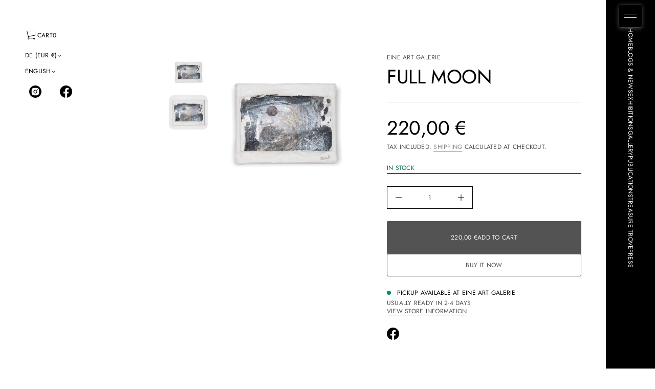

--- FILE ---
content_type: text/html; charset=utf-8
request_url: https://eine-art-galerie.de/en/products/ewa-kujawska-35
body_size: 38263
content:
<!doctype html>


<html class="no-js" lang="en"  dir="ltr" >
  <head>
    <meta charset="utf-8">
    <meta http-equiv="X-UA-Compatible" content="IE=edge">
    <meta name="viewport" content="width=device-width, initial-scale=1.0, minimum-scale=1.0">
    <meta name="theme-color" content="">
    <link rel="canonical" href="https://eine-art-galerie.de/en/products/ewa-kujawska-35">
    <link rel="preconnect" href="https://cdn.shopify.com" crossorigin>
    
<link rel="preconnect" href="https://fonts.shopifycdn.com" crossorigin><title>
      full moon

        &ndash;
        eine art galerie
      </title>

    
      <meta name="description" content="full moon Format: 10x 13x 4 cm Mixed media, acrylic on canvas signed on the front">
    

    
  
  <meta property="og:site_name" content="eine art galerie">
  <meta property="og:url" content="https://eine-art-galerie.de/en/products/ewa-kujawska-35">
  <meta property="og:title" content="full moon">
  <meta property="og:type" content="product">
  <meta property="og:description" content="full moon Format: 10x 13x 4 cm Mixed media, acrylic on canvas signed on the front"><meta property="og:image" content="http://eine-art-galerie.de/cdn/shop/products/322E38F6-0846-4BE7-A7C2-4B18BE44FE1A.jpg?v=1633866975">
    <meta property="og:image:secure_url" content="https://eine-art-galerie.de/cdn/shop/products/322E38F6-0846-4BE7-A7C2-4B18BE44FE1A.jpg?v=1633866975">
    <meta property="og:image:width" content="1926">
    <meta property="og:image:height" content="1926"><meta property="og:price:amount" content="220,00">
    <meta property="og:price:currency" content="EUR"><meta name="twitter:card" content="summary_large_image">
  <meta name="twitter:title" content="full moon">
  <meta name="twitter:description" content="full moon Format: 10x 13x 4 cm Mixed media, acrylic on canvas signed on the front">
<script src="//eine-art-galerie.de/cdn/shop/t/40/assets/swiper-bundle.min.js?v=76204931248172345031747890443" defer="defer"></script>
    <script src="//eine-art-galerie.de/cdn/shop/t/40/assets/masonry.pkgd.min.js?v=52946867241060388171747890442" defer="defer"></script>
    <script src="//eine-art-galerie.de/cdn/shop/t/40/assets/global.js?v=37339793632660218861747890442" defer="defer"></script>
    <script src="//eine-art-galerie.de/cdn/shop/t/40/assets/menu-drawer.js?v=157444824376809568201747890442" defer="defer"></script><script src="//eine-art-galerie.de/cdn/shop/t/40/assets/cart-drawer.js?v=37746044153376114571747890441" defer="defer"></script><script src="//eine-art-galerie.de/cdn/shop/t/40/assets/cart-notification.js?v=165978176935162420961747890441" defer="defer"></script><script>window.performance && window.performance.mark && window.performance.mark('shopify.content_for_header.start');</script><meta id="shopify-digital-wallet" name="shopify-digital-wallet" content="/9255714876/digital_wallets/dialog">
<meta name="shopify-checkout-api-token" content="bdbb215363bd38ddff5f24c6446be5cb">
<meta id="in-context-paypal-metadata" data-shop-id="9255714876" data-venmo-supported="false" data-environment="production" data-locale="en_US" data-paypal-v4="true" data-currency="EUR">
<link rel="alternate" hreflang="x-default" href="https://eine-art-galerie.de/products/ewa-kujawska-35">
<link rel="alternate" hreflang="de" href="https://eine-art-galerie.de/products/ewa-kujawska-35">
<link rel="alternate" hreflang="en" href="https://eine-art-galerie.de/en/products/ewa-kujawska-35">
<link rel="alternate" hreflang="it" href="https://eine-art-galerie.de/it/products/ewa-kujawska-35">
<link rel="alternate" type="application/json+oembed" href="https://eine-art-galerie.de/en/products/ewa-kujawska-35.oembed">
<script async="async" src="/checkouts/internal/preloads.js?locale=en-DE"></script>
<script id="apple-pay-shop-capabilities" type="application/json">{"shopId":9255714876,"countryCode":"DE","currencyCode":"EUR","merchantCapabilities":["supports3DS"],"merchantId":"gid:\/\/shopify\/Shop\/9255714876","merchantName":"eine art galerie","requiredBillingContactFields":["postalAddress","email"],"requiredShippingContactFields":["postalAddress","email"],"shippingType":"shipping","supportedNetworks":["visa","maestro","masterCard"],"total":{"type":"pending","label":"eine art galerie","amount":"1.00"},"shopifyPaymentsEnabled":true,"supportsSubscriptions":true}</script>
<script id="shopify-features" type="application/json">{"accessToken":"bdbb215363bd38ddff5f24c6446be5cb","betas":["rich-media-storefront-analytics"],"domain":"eine-art-galerie.de","predictiveSearch":true,"shopId":9255714876,"locale":"en"}</script>
<script>var Shopify = Shopify || {};
Shopify.shop = "eine-art-galerie.myshopify.com";
Shopify.locale = "en";
Shopify.currency = {"active":"EUR","rate":"1.0"};
Shopify.country = "DE";
Shopify.theme = {"name":"Homepage 2025 Avante","id":181399027977,"schema_name":"Avante","schema_version":"9.0.0","theme_store_id":1667,"role":"main"};
Shopify.theme.handle = "null";
Shopify.theme.style = {"id":null,"handle":null};
Shopify.cdnHost = "eine-art-galerie.de/cdn";
Shopify.routes = Shopify.routes || {};
Shopify.routes.root = "/en/";</script>
<script type="module">!function(o){(o.Shopify=o.Shopify||{}).modules=!0}(window);</script>
<script>!function(o){function n(){var o=[];function n(){o.push(Array.prototype.slice.apply(arguments))}return n.q=o,n}var t=o.Shopify=o.Shopify||{};t.loadFeatures=n(),t.autoloadFeatures=n()}(window);</script>
<script id="shop-js-analytics" type="application/json">{"pageType":"product"}</script>
<script defer="defer" async type="module" src="//eine-art-galerie.de/cdn/shopifycloud/shop-js/modules/v2/client.init-shop-cart-sync_BdyHc3Nr.en.esm.js"></script>
<script defer="defer" async type="module" src="//eine-art-galerie.de/cdn/shopifycloud/shop-js/modules/v2/chunk.common_Daul8nwZ.esm.js"></script>
<script type="module">
  await import("//eine-art-galerie.de/cdn/shopifycloud/shop-js/modules/v2/client.init-shop-cart-sync_BdyHc3Nr.en.esm.js");
await import("//eine-art-galerie.de/cdn/shopifycloud/shop-js/modules/v2/chunk.common_Daul8nwZ.esm.js");

  window.Shopify.SignInWithShop?.initShopCartSync?.({"fedCMEnabled":true,"windoidEnabled":true});

</script>
<script>(function() {
  var isLoaded = false;
  function asyncLoad() {
    if (isLoaded) return;
    isLoaded = true;
    var urls = ["https:\/\/app.testimonialhub.com\/shopifyapp\/showsrstemplate.js?shop=eine-art-galerie.myshopify.com"];
    for (var i = 0; i < urls.length; i++) {
      var s = document.createElement('script');
      s.type = 'text/javascript';
      s.async = true;
      s.src = urls[i];
      var x = document.getElementsByTagName('script')[0];
      x.parentNode.insertBefore(s, x);
    }
  };
  if(window.attachEvent) {
    window.attachEvent('onload', asyncLoad);
  } else {
    window.addEventListener('load', asyncLoad, false);
  }
})();</script>
<script id="__st">var __st={"a":9255714876,"offset":3600,"reqid":"8f28b042-3baf-41cc-97f4-964e2a95d77c-1769019623","pageurl":"eine-art-galerie.de\/en\/products\/ewa-kujawska-35","u":"04e67f38135e","p":"product","rtyp":"product","rid":7095071277221};</script>
<script>window.ShopifyPaypalV4VisibilityTracking = true;</script>
<script id="form-persister">!function(){'use strict';const t='contact',e='new_comment',n=[[t,t],['blogs',e],['comments',e],[t,'customer']],o='password',r='form_key',c=['recaptcha-v3-token','g-recaptcha-response','h-captcha-response',o],s=()=>{try{return window.sessionStorage}catch{return}},i='__shopify_v',u=t=>t.elements[r],a=function(){const t=[...n].map((([t,e])=>`form[action*='/${t}']:not([data-nocaptcha='true']) input[name='form_type'][value='${e}']`)).join(',');var e;return e=t,()=>e?[...document.querySelectorAll(e)].map((t=>t.form)):[]}();function m(t){const e=u(t);a().includes(t)&&(!e||!e.value)&&function(t){try{if(!s())return;!function(t){const e=s();if(!e)return;const n=u(t);if(!n)return;const o=n.value;o&&e.removeItem(o)}(t);const e=Array.from(Array(32),(()=>Math.random().toString(36)[2])).join('');!function(t,e){u(t)||t.append(Object.assign(document.createElement('input'),{type:'hidden',name:r})),t.elements[r].value=e}(t,e),function(t,e){const n=s();if(!n)return;const r=[...t.querySelectorAll(`input[type='${o}']`)].map((({name:t})=>t)),u=[...c,...r],a={};for(const[o,c]of new FormData(t).entries())u.includes(o)||(a[o]=c);n.setItem(e,JSON.stringify({[i]:1,action:t.action,data:a}))}(t,e)}catch(e){console.error('failed to persist form',e)}}(t)}const f=t=>{if('true'===t.dataset.persistBound)return;const e=function(t,e){const n=function(t){return'function'==typeof t.submit?t.submit:HTMLFormElement.prototype.submit}(t).bind(t);return function(){let t;return()=>{t||(t=!0,(()=>{try{e(),n()}catch(t){(t=>{console.error('form submit failed',t)})(t)}})(),setTimeout((()=>t=!1),250))}}()}(t,(()=>{m(t)}));!function(t,e){if('function'==typeof t.submit&&'function'==typeof e)try{t.submit=e}catch{}}(t,e),t.addEventListener('submit',(t=>{t.preventDefault(),e()})),t.dataset.persistBound='true'};!function(){function t(t){const e=(t=>{const e=t.target;return e instanceof HTMLFormElement?e:e&&e.form})(t);e&&m(e)}document.addEventListener('submit',t),document.addEventListener('DOMContentLoaded',(()=>{const e=a();for(const t of e)f(t);var n;n=document.body,new window.MutationObserver((t=>{for(const e of t)if('childList'===e.type&&e.addedNodes.length)for(const t of e.addedNodes)1===t.nodeType&&'FORM'===t.tagName&&a().includes(t)&&f(t)})).observe(n,{childList:!0,subtree:!0,attributes:!1}),document.removeEventListener('submit',t)}))}()}();</script>
<script integrity="sha256-4kQ18oKyAcykRKYeNunJcIwy7WH5gtpwJnB7kiuLZ1E=" data-source-attribution="shopify.loadfeatures" defer="defer" src="//eine-art-galerie.de/cdn/shopifycloud/storefront/assets/storefront/load_feature-a0a9edcb.js" crossorigin="anonymous"></script>
<script data-source-attribution="shopify.dynamic_checkout.dynamic.init">var Shopify=Shopify||{};Shopify.PaymentButton=Shopify.PaymentButton||{isStorefrontPortableWallets:!0,init:function(){window.Shopify.PaymentButton.init=function(){};var t=document.createElement("script");t.src="https://eine-art-galerie.de/cdn/shopifycloud/portable-wallets/latest/portable-wallets.en.js",t.type="module",document.head.appendChild(t)}};
</script>
<script data-source-attribution="shopify.dynamic_checkout.buyer_consent">
  function portableWalletsHideBuyerConsent(e){var t=document.getElementById("shopify-buyer-consent"),n=document.getElementById("shopify-subscription-policy-button");t&&n&&(t.classList.add("hidden"),t.setAttribute("aria-hidden","true"),n.removeEventListener("click",e))}function portableWalletsShowBuyerConsent(e){var t=document.getElementById("shopify-buyer-consent"),n=document.getElementById("shopify-subscription-policy-button");t&&n&&(t.classList.remove("hidden"),t.removeAttribute("aria-hidden"),n.addEventListener("click",e))}window.Shopify?.PaymentButton&&(window.Shopify.PaymentButton.hideBuyerConsent=portableWalletsHideBuyerConsent,window.Shopify.PaymentButton.showBuyerConsent=portableWalletsShowBuyerConsent);
</script>
<script>
  function portableWalletsCleanup(e){e&&e.src&&console.error("Failed to load portable wallets script "+e.src);var t=document.querySelectorAll("shopify-accelerated-checkout .shopify-payment-button__skeleton, shopify-accelerated-checkout-cart .wallet-cart-button__skeleton"),e=document.getElementById("shopify-buyer-consent");for(let e=0;e<t.length;e++)t[e].remove();e&&e.remove()}function portableWalletsNotLoadedAsModule(e){e instanceof ErrorEvent&&"string"==typeof e.message&&e.message.includes("import.meta")&&"string"==typeof e.filename&&e.filename.includes("portable-wallets")&&(window.removeEventListener("error",portableWalletsNotLoadedAsModule),window.Shopify.PaymentButton.failedToLoad=e,"loading"===document.readyState?document.addEventListener("DOMContentLoaded",window.Shopify.PaymentButton.init):window.Shopify.PaymentButton.init())}window.addEventListener("error",portableWalletsNotLoadedAsModule);
</script>

<script type="module" src="https://eine-art-galerie.de/cdn/shopifycloud/portable-wallets/latest/portable-wallets.en.js" onError="portableWalletsCleanup(this)" crossorigin="anonymous"></script>
<script nomodule>
  document.addEventListener("DOMContentLoaded", portableWalletsCleanup);
</script>

<script id='scb4127' type='text/javascript' async='' src='https://eine-art-galerie.de/cdn/shopifycloud/privacy-banner/storefront-banner.js'></script><link id="shopify-accelerated-checkout-styles" rel="stylesheet" media="screen" href="https://eine-art-galerie.de/cdn/shopifycloud/portable-wallets/latest/accelerated-checkout-backwards-compat.css" crossorigin="anonymous">
<style id="shopify-accelerated-checkout-cart">
        #shopify-buyer-consent {
  margin-top: 1em;
  display: inline-block;
  width: 100%;
}

#shopify-buyer-consent.hidden {
  display: none;
}

#shopify-subscription-policy-button {
  background: none;
  border: none;
  padding: 0;
  text-decoration: underline;
  font-size: inherit;
  cursor: pointer;
}

#shopify-subscription-policy-button::before {
  box-shadow: none;
}

      </style>
<script id="sections-script" data-sections="secondary-header,mobile-header" defer="defer" src="//eine-art-galerie.de/cdn/shop/t/40/compiled_assets/scripts.js?v=11089"></script>
<script>window.performance && window.performance.mark && window.performance.mark('shopify.content_for_header.end');</script>


    <style data-shopify>
      @font-face {
  font-family: Jost;
  font-weight: 400;
  font-style: normal;
  font-display: swap;
  src: url("//eine-art-galerie.de/cdn/fonts/jost/jost_n4.d47a1b6347ce4a4c9f437608011273009d91f2b7.woff2") format("woff2"),
       url("//eine-art-galerie.de/cdn/fonts/jost/jost_n4.791c46290e672b3f85c3d1c651ef2efa3819eadd.woff") format("woff");
}

      
      
      
      @font-face {
  font-family: Cormorant;
  font-weight: 400;
  font-style: normal;
  font-display: swap;
  src: url("//eine-art-galerie.de/cdn/fonts/cormorant/cormorant_n4.bd66e8e0031690b46374315bd1c15a17a8dcd450.woff2") format("woff2"),
       url("//eine-art-galerie.de/cdn/fonts/cormorant/cormorant_n4.e5604516683cb4cc166c001f2ff5f387255e3b45.woff") format("woff");
}


      :root {
        --layout-background-color: 
        255,
        255,
        255;
        --layout-text-color: 
        0,
        0, 
        0;
        --base-button-color: 
        255,
        255,
        255;
        --accent-button-color: 
        83,
        83,
        83;
        --hover-button-color: 
        83,
        83,
        83;
        --sale-text-color: 
        255,
        255,
        255;
        --sale-background: 
        151,
        20,
        0;
        --sold-text-color: 
        88,
        88,
        88;
        --sold-background: 
        212,
        212,
        212;
        --preorder-text-color: 
        255,
        255,
        255;
        --preorder-background: 
        0,
        0,
        0;
        --popup-background-color: 
        255,
        255,
        255;
        --rating-color: 
        0,
        0,
        0;
        --error-color: 
        255,
        0,
        14;
        --success-color:
         8,
         139,
         111;
        --pickup-available-text: 
        91, 
        166, 
        20;
        --pickup-available-icon: 
        91, 
        166, 
        20;
        --pickup-out-of-stock-text: 
        83, 
        83, 
        83;
        --pickup-out-of-stock-icon: 
        124, 
        124, 
        124;

        --page-width: px;
        --line-width: 1px;
        --line-opacity: 0.2;
        --outline-thickness: 1px;
        --button-radius: 3px;
        --field-radius: 0px;
        
          --textarea-radius: 0px;
        
        --images-and-section-radius: 12px;
        --product-card-radius: 3px;
        --other-buttons-radius: 3px;
        --burger-button-shadow: 0.3;
        --close-button-shadow: 0.0;
        --animation-duration: 0.5s;
        --transition-timing-function: cubic-bezier(0.25, 0.1, 0.25, 1.0);
        --desktop-font-scale: 0.8;
        --mobile-font-scale: 0.7;
        --images-duration: 0.3s;
        --images-delay: 0s;

        --cart-focal-point: center center;
        --card-product-spacing: 0%;

        --image-swatch-focal-point: center center;
        --image-swatch-radius: 0px;

        --badge-text-1: 
        255,
        255,
        255;
        --badge-background-1: 
        0,
        0,
        0;
        --badge-text-2: 
        255,
        255,
        255;
        --badge-background-2: 
        0,
        103,
        81;
        --badge-text-3: 
        255,
        255,
        255;
        --badge-background-3: 
        131,
        0,
        148;
        --badge-text-4: 
        255,
        255,
        255;
        --badge-background-4: 
        0,
        118,
        172;

        
      } 
    </style>
    <style data-shopify>
    :root {
        
          --base-font-family: Jost, sans-serif;
          --base-font-style: normal;
          --base-font-weight: 400;
          --accent-font-family: Cormorant, serif;
          --accent-font-style: normal;
          --accent-font-weight: 400;
        

        --base-heading-xl-font-height: 102px;
        --base-heading-l-font-height: 64px;
        --base-heading-m-font-height: 38px;
        --base-heading-s-font-height: 26px;
        --base-heading-xs-font-height: 19px;
        --base-body-l-font-height: 14px;
        --base-body-m-font-height: 13px; 
        --base-body-s-font-height: 12px;
        --base-label-font-height: 12px;

        --accent-heading-xl-font-height: 102px;
        --accent-heading-l-font-height: 64px;
        --accent-heading-m-font-height: 38px;
        --accent-heading-s-font-height: 26px;
        --accent-heading-xs-font-height: 19px;
        --accent-body-l-font-height: 14px;
        --accent-body-m-font-height: 13px;
        --accent-body-s-font-height: 12px;
        --accent-label-font-height: 12px;

        --base-heading-xl-font: var(--base-font-style) var(--base-font-weight) var(--base-heading-xl-font-height)/102px var(--base-font-family);
        --base-heading-l-font: var(--base-font-style) var(--base-font-weight) var(--base-heading-l-font-height)/77px var(--base-font-family);
        --base-heading-m-font: var(--base-font-style) var(--base-font-weight) var(--base-heading-m-font-height)/51px var(--base-font-family);
        --base-heading-s-font: var(--base-font-style) var(--base-font-weight) var(--base-heading-s-font-height)/37px var(--base-font-family);
        --base-heading-xs-font: var(--base-font-style) var(--base-font-weight) var(--base-heading-xs-font-height)/29px var(--base-font-family);
        --base-body-l-font: var(--base-font-style) var(--base-font-weight) var(--base-body-l-font-height)/22px var(--base-font-family);
        --base-body-m-font: var(--base-font-style) var(--base-font-weight) var(--base-body-m-font-height)/21px var(--base-font-family);
        --base-body-s-font: var(--base-font-style) var(--base-font-weight) var(--base-body-s-font-height)/19px var(--base-font-family);
        --base-label-font: var(--base-font-style) var(--base-font-weight) var(--base-label-font-height)/16px var(--base-font-family);

        --accent-heading-xl-font: var(--accent-font-style) var(--accent-font-weight) var(--accent-heading-xl-font-height)/102px var(--accent-font-family);
        --accent-heading-l-font: var(--accent-font-style) var(--accent-font-weight) var(--accent-heading-l-font-height)/77px var(--accent-font-family);
        --accent-heading-m-font: var(--accent-font-style) var(--accent-font-weight) var(--accent-heading-m-font-height)/51px var(--accent-font-family);
        --accent-heading-s-font: var(--accent-font-style) var(--accent-font-weight) var(--accent-heading-s-font-height)/37px var(--accent-font-family);
        --accent-heading-xs-font: var(--accent-font-style) var(--accent-font-weight) var(--accent-heading-xs-font-height)/29px var(--accent-font-family);
        --accent-body-l-font: var(--accent-font-style) var(--accent-font-weight) var(--accent-body-l-font-height)/22px var(--accent-font-family);
        --accent-body-m-font: var(--accent-font-style) var(--accent-font-weight) var(--accent-body-m-font-height)/21px var(--accent-font-family);
        --accent-body-s-font: var(--accent-font-style) var(--accent-font-weight) var(--accent-body-s-font-height)/19px var(--accent-font-family);
        --accent-label-font: var(--accent-font-style) var(--accent-font-weight) var(--accent-label-font-height)/16px var(--accent-font-family);
    }

    .rating-star {
        --font-size: 1.7;
    }

    .shopify-challenge__message {
        line-height: 29px;
        font-size: 19px;
    }

    .heading_xl {
        line-height: 102px !important;
        font-size: 102px !important;
        letter-spacing: -0.02em;
        text-transform: none !important;
    }
    .heading_xl_uppercase {
        line-height: 102px !important;
        font-size: 102px !important;
        letter-spacing: -0.02em !important;
        text-transform: uppercase !important;
    }
    .heading_l {
        line-height: 77px !important;
        font-size: 64px !important;
        letter-spacing: -0.02em !important;
        text-transform: none !important;
    }
    .heading_l_uppercase {
        line-height: 77px !important;
        font-size: 64px !important;
        letter-spacing: -0.02em !important;
        text-transform: uppercase !important;
    }
    .heading_m {
        line-height: 51px !important;
        font-size: 38px !important;
        letter-spacing: -0.01em !important;
        text-transform: none !important;
    }
    .heading_m_uppercase {
        line-height: 51px !important;
        font-size: 38px !important;
        letter-spacing: -0.01em !important;
        text-transform: uppercase !important;
    }
    .heading_s {
        line-height: 37px !important;
        font-size: 26px !important;
        text-transform: none !important;
        letter-spacing: normal !important;
    }
    .heading_s_uppercase {
        line-height: 37px !important;
        font-size: 26px !important;
        text-transform: uppercase !important;
        letter-spacing: normal !important;
    }
    .heading_xs {
        line-height: 29px !important;
        font-size: 19px !important;
        text-transform: none !important;
        letter-spacing: normal !important;
    }
    .heading_xs_uppercase {
        line-height: 29px !important;
        font-size: 19px !important;
        text-transform: uppercase !important;
        letter-spacing: normal !important;
    }
    .body_l {
        line-height: 22px !important;
        font-size: 14px !important;
        text-transform: none !important;
        letter-spacing: normal !important;
    }
    .body_l_uppercase {
        line-height: 22px !important;
        font-size: 14px !important;
        letter-spacing: 0.02em !important;
        text-transform: uppercase !important;
    }
    .body_m {
        line-height: 21px !important;
        font-size: 13px !important;
        text-transform: none !important;
        letter-spacing: normal !important;
    }
    .body_m_uppercase {
        line-height: 21px !important;
        font-size: 13px !important;
        letter-spacing: 0.02em !important;
        text-transform: uppercase !important;
    }
    .body_s {
        line-height: 19px !important;
        font-size: 12px !important;
        text-transform: none !important;
        letter-spacing: normal !important;
    }
    .body_s_uppercase {
        line-height: 19px !important;
        font-size: 12px !important;
        letter-spacing: 0.02em !important;
        text-transform: uppercase !important;
    }
    .label_font {
        line-height: 16px !important;
        font-size: 12px !important;
        text-transform: none !important;
        letter-spacing: normal !important;
    }
    .label_font_uppercase {
        line-height: 16px !important;
        font-size: 12px !important;
        letter-spacing: 0.02em !important;
        text-transform: uppercase !important;
    }

    @media screen and (max-width: 1440px) {
        .heading_xl, .heading_xl_uppercase {
          line-height: 77px !important;
          font-size: 64px !important;
        }
    }

    @media screen and (min-width: 1200px) {
        .page-width .heading_xl, .page-width .heading_xl_uppercase {
          line-height: 77px !important;
          font-size: 64px !important;
        }
    }

    @media screen and (max-width: 1024px) {
        .heading_xl, .heading_l,
        .heading_xl_uppercase, .heading_l_uppercase {
          line-height: 51px !important;
          font-size: 38px !important;
          letter-spacing: -0.01em !important;
        }
    }
    
    @media screen and (max-width: 920px) {
        .product .rating-star {
          --font-size: 1.7;
        }
        .shopify-challenge__message {
          line-height: 25px;
          font-size: 17px;
        }
        .heading_xl, .heading_l, .heading_m {
          line-height: 45px !important;
          font-size: 34px !important;
          letter-spacing: -0.01em !important;
          text-transform: none !important;
        }
        .heading_xl_uppercase, .heading_l_uppercase, .heading_m_uppercase {
          line-height: 45px !important;
          font-size: 34px !important;
          letter-spacing: -0.01em !important;
        }
        .heading_s, .heading_s_uppercase {
          line-height: 32px !important;
          font-size: 22px !important;
        }
        .heading_xs, .heading_xs_uppercase {
          line-height: 25px !important;
          font-size: 17px !important;
        }
        .body_l, .body_l_uppercase {
          line-height: 20px !important;
          font-size: 13px !important;
        }
        .body_m, .body_m_uppercase {
          line-height: 18px !important;
          font-size: 12px !important;
        }
        .body_s, .body_s_uppercase {
          line-height: 17px !important;
          font-size: 12px !important;
        }
        .label_font, .label_font_uppercase {
          line-height: 16px !important;
          font-size: 12px !important;
        }
        :root {
          --base-heading-xl-font: var(--base-font-style) var(--base-font-weight) 34px/45px var(--base-font-family);
          --base-heading-l-font: var(--base-font-style) var(--base-font-weight) 34px/45px var(--base-font-family);
          --base-heading-m-font: var(--base-font-style) var(--base-font-weight) 34px/45px var(--base-font-family);
          --base-heading-s-font: var(--base-font-style) var(--base-font-weight) 22px/32px var(--base-font-family);
          --base-heading-xs-font: var(--base-font-style) var(--base-font-weight) 17px/25px var(--base-font-family);
          --base-body-l-font: var(--base-font-style) var(--base-font-weight) 13px/20px var(--base-font-family);
          --base-body-m-font: var(--base-font-style) var(--base-font-weight) 12px/18px var(--base-font-family);
          --base-body-s-font: var(--base-font-style) var(--base-font-weight) 12px/17px var(--base-font-family);
          --base-label-font: var(--base-font-style) var(--base-font-weight) 12px/16px var(--base-font-family);

          --accent-heading-xl-font: var(--accent-font-style) var(--accent-font-weight) 34px/45px var(--accent-font-family);
          --accent-heading-l-font: var(--accent-font-style) var(--accent-font-weight) 34px/45px var(--accent-font-family);
          --accent-heading-m-font: var(--accent-font-style) var(--accent-font-weight) 34px/45px var(--accent-font-family);
          --accent-heading-s-font: var(--accent-font-style) var(--accent-font-weight) 22px/32px var(--accent-font-family);
          --accent-heading-xs-font: var(--accent-font-style) var(--accent-font-weight) 17px/25px var(--accent-font-family);
          --accent-body-l-font: var(--accent-font-style) var(--accent-font-weight) 13px/20px var(--accent-font-family);
          --accent-body-m-font: var(--accent-font-style) var(--accent-font-weight) 12px/18px var(--accent-font-family);
          --accent-body-s-font: var(--accent-font-style) var(--accent-font-weight) 12px/17px var(--accent-font-family);
          --accent-label-font: var(--accent-font-style) var(--accent-font-weight) 12px/16px var(--accent-font-family);
        }
    }
    
    @media screen and (max-width: 768px) {
        .heading_xl, .heading_l, .heading_m,
        .heading_xl_uppercase, .heading_l_uppercase, .heading_m_uppercase {
          line-height: 32px !important;
          font-size: 22px !important;
          letter-spacing: normal !important;
        }
    }

    
      /* Sidebars: Main XS and white space Spacious */
        /* Laptop */
        @media screen and (max-width: 1720px) and (min-width: 921px) {
            .main_xs--spacious .heading_xl,
            .main_xs--spacious .heading_xl_uppercase {
              line-height: 77px !important;
              font-size: 64px !important;
            }
        }
          /* Max page width 1200px or 1400px */
        @media screen and (min-width: 1480px) {
            .main_xs--spacious .page-width .heading_xl,
            .main_xs--spacious .page-width .heading_xl_uppercase {
              line-height: 77px !important;
              font-size: 64px !important;
            }
        }
          /* Tablet */
        @media screen and (max-width: 1304px) and (min-width: 921px) {
            .main_xs--spacious .heading_xl, 
            .main_xs--spacious .heading_l,
            .main_xs--spacious .heading_xl_uppercase,
            .main_xs--spacious .heading_l_uppercase {
                line-height: 51px !important;
                font-size: 38px !important;
                letter-spacing: -0.01em !important;
            }
        }
        /* Mobile */
        @media screen and (max-width: 1048px) and (min-width: 921px) {
          .main_xs--spacious .heading_xl,
          .main_xs--spacious .heading_l,
          .main_xs--spacious .heading_m,
          .main_xs--spacious .heading_xl_uppercase,
          .main_xs--spacious .heading_l_uppercase,
          .main_xs--spacious .heading_m_uppercase {
            line-height: 37px !important;
            font-size: 26px !important;
            letter-spacing: normal !important;
          }
        }

      /* Sidebars: Main XS and white space Compact */
          /* Laptop */
          @media screen and (max-width: 1646px) and (min-width: 921px) {
            .main_xs--compact .heading_xl,
            .main_xs--compact .heading_xl_uppercase {
              line-height: 77px !important;
              font-size: 64px !important;
            }
          }
          /* Max page width 1200px or 1400px */
          @media screen and (min-width: 1400px) {
            .main_xs--compact .page-width .heading_xl,
            .main_xs--compact .page-width .heading_xl_uppercase {
              line-height: 77px !important;
              font-size: 64px !important;
            }
          }
          /* Tablet */
          @media screen and (max-width: 1224px) and (min-width: 921px) {
              .main_xs--compact .heading_xl, 
              .main_xs--compact .heading_l,
              .main_xs--compact .heading_xl_uppercase,
              .main_xs--compact .heading_l_uppercase {
                line-height: 51px !important;
                font-size: 38px !important;
                letter-spacing: -0.01em !important;
              }
          }
          /* Mobile */
          @media screen and (max-width: 968px) and (min-width: 921px) {
            .main_xs--compact .heading_xl,
            .main_xs--compact .heading_l,
            .main_xs--compact .heading_m,
            .main_xs--compact .heading_xl_uppercase,
            .main_xs--compact .heading_l_uppercase,
            .main_xs--compact .heading_m_uppercase {
              line-height: 37px !important;
              font-size: 26px !important;
              letter-spacing: normal !important;
            }
          }

      /* Sidebars: Main XS with secondary and white space Spacious */
          /* Laptop */
          @media screen and (max-width: 1816px) and (min-width: 921px) {
            .main_xs_with_secondary--spacious .heading_xl,
            .main_xs_with_secondary--spacious .heading_xl_uppercase {
              line-height: 77px !important;
              font-size: 64px !important;
            }
          }
          /* Max page width 1200px or 1400px */
          @media screen and (min-width: 1576px) {
            .main_xs_with_secondary--spacious .page-width .heading_xl,
            .main_xs_with_secondary--spacious .page-width .heading_xl_uppercase {
              line-height: 77px !important;
              font-size: 64px !important;
            }
          }
          /* Tablet */
          @media screen and (max-width: 1400px) and (min-width: 921px) {
              .main_xs_with_secondary--spacious .heading_xl, 
              .main_xs_with_secondary--spacious .heading_l,
              .main_xs_with_secondary--spacious .heading_xl_uppercase,
              .main_xs_with_secondary--spacious .heading_l_uppercase {
                line-height: 51px !important;
                font-size: 38px !important;
                letter-spacing: -0.01em !important;
              }
          }
          /* Mobile */
          @media screen and (max-width: 1144px) and (min-width: 921px) {
            .main_xs_with_secondary--spacious .heading_xl,
            .main_xs_with_secondary--spacious .heading_l,
            .main_xs_with_secondary--spacious .heading_m,
            .main_xs_with_secondary--spacious .heading_xl_uppercase,
            .main_xs_with_secondary--spacious .heading_l_uppercase,
            .main_xs_with_secondary--spacious .heading_m_uppercase {
              line-height: 37px !important;
              font-size: 26px !important;
              letter-spacing: normal !important;
            }
          }

      /* Sidebars: Main XS with secondary and white space Compact */
          /* Laptop */
          @media screen and (max-width: 1755px) and (min-width: 921px) {
            .main_xs_with_secondary--compact .heading_xl,
            .main_xs_with_secondary--compact .heading_xl_uppercase {
              line-height: 77px !important;
              font-size: 64px !important;
            }
          }
          /* Max page width 1200px or 1400px */
          @media screen and (min-width: 1496px) {
            .main_xs_with_secondary--compact .page-width .heading_xl,
            .main_xs_with_secondary--compact .page-width .heading_xl_uppercase {
              line-height: 77px !important;
              font-size: 64px !important;
            }
          }
          /* Tablet */
          @media screen and (max-width: 1320px) and (min-width: 921px) {
              .main_xs_with_secondary--compact .heading_xl, 
              .main_xs_with_secondary--compact .heading_l,
              .main_xs_with_secondary--compact .heading_xl_uppercase,
              .main_xs_with_secondary--compact .heading_l_uppercase {
                line-height: 51px !important;
                font-size: 38px !important;
                letter-spacing: -0.01em !important;
              }
          }
          /* Mobile */
          @media screen and (max-width: 1064px) and (min-width: 921px) {
            .main_xs_with_secondary--compact .heading_xl,
            .main_xs_with_secondary--compact .heading_l,
            .main_xs_with_secondary--compact .heading_m,
            .main_xs_with_secondary--compact .heading_xl_uppercase,
            .main_xs_with_secondary--compact .heading_l_uppercase,
            .main_xs_with_secondary--compact .heading_m_uppercase {
              line-height: 37px !important;
              font-size: 26px !important;
              letter-spacing: normal !important;
            }
          }

      /* Sidebars: Main S and white space Spacious */
          /* Laptop */
          @media screen and (max-width: 1772px) and (min-width: 921px) {
              .main_s--spacious .heading_xl,
              .main_s--spacious .heading_xl_uppercase {
                line-height: 77px !important;
                font-size: 64px !important;
              }
          }
          /* Max page width 1200px or 1400px */
          @media screen and (min-width: 1480px) {
              .main_s--spacious .page-width .heading_xl,
              .main_s--spacious .page-width .heading_xl_uppercase {
                line-height: 77px !important;
                font-size: 64px !important;
              }
          }
          /* Tablet */
          @media screen and (max-width: 1304px) and (min-width: 921px) {
              .main_s--spacious .heading_xl, 
              .main_s--spacious .heading_l,
              .main_s--spacious .heading_xl_uppercase,
              .main_s--spacious .heading_l_uppercase {
                  line-height: 51px !important;
                  font-size: 38px !important;
                  letter-spacing: -0.01em !important;
              }
          }
          /* Mobile */
          @media screen and (max-width: 1048px) and (min-width: 921px) {
            .main_s--spacious .heading_xl,
            .main_s--spacious .heading_l,
            .main_s--spacious .heading_m,
            .main_s--spacious .heading_xl_uppercase,
            .main_s--spacious .heading_l_uppercase,
            .main_s--spacious .heading_m_uppercase {
              line-height: 37px !important;
              font-size: 26px !important;
              letter-spacing: normal !important;
            }
          }

      /* Sidebars: Main S and white space Compact */
          /* Laptop */
          @media screen and (max-width: 1772px) and (min-width: 921px) {
              .main_s--compact .heading_xl,
              .main_s--compact .heading_xl_uppercase {
                line-height: 77px !important;
                font-size: 64px !important;
              }
          }
          /* Max page width 1200px or 1400px */
          @media screen and (min-width: 1477px) {
              .main_s--compact .page-width .heading_xl,
              .main_s--compact .page-width .heading_xl_uppercase {
                line-height: 77px !important;
                font-size: 64px !important;
              }
          }
          /* Tablet */
          @media screen and (max-width: 1260px) and (min-width: 921px) {
            .main_s--compact .heading_xl, 
            .main_s--compact .heading_l,
            .main_s--compact .heading_xl_uppercase,
            .main_s--compact .heading_l_uppercase {
              line-height: 51px !important;
              font-size: 38px !important;
              letter-spacing: -0.01em !important;
            }
          }
          /* Mobile */
          @media screen and (max-width: 968px) and (min-width: 921px) {
            .main_s--compact .heading_xl,
            .main_s--compact .heading_l,
            .main_s--compact .heading_m,
            .main_s--compact .heading_xl_uppercase,
            .main_s--compact .heading_l_uppercase,
            .main_s--compact .heading_m_uppercase {
              line-height: 37px !important;
              font-size: 26px !important;
              letter-spacing: normal !important;
            }
          }

      /* Sidebars: Main S with secondary */
          /* Laptop */
          @media screen and (max-width: 1890px) and (min-width: 921px) {
              .main_s_with_secondary .heading_xl,
              .main_s_with_secondary .heading_xl_uppercase {
                line-height: 77px !important;
                font-size: 64px !important;
              }
          }
          /* Max page width 1200px or 1400px */
          @media screen and (min-width: 1595px) {
              .main_s_with_secondary .page-width .heading_xl,
              .main_s_with_secondary .page-width .heading_xl_uppercase {
                line-height: 77px !important;
                font-size: 64px !important;
              }
          }
          /* Tablet white space Spacious */
          @media screen and (max-width: 1400px) and (min-width: 921px) {
              .main_s_with_secondary--spacious .heading_xl, 
              .main_s_with_secondary--spacious .heading_l,
              .main_s_with_secondary--spacious .heading_xl_uppercase,
              .main_s_with_secondary--spacious .heading_l_uppercase {
                line-height: 51px !important;
                font-size: 38px !important;
                letter-spacing: -0.01em !important;
              }
          }
          /* Tablet white space Compact */
          @media screen and (max-width: 1378px) and (min-width: 921px) {
            .main_s_with_secondary--compact .heading_xl, 
            .main_s_with_secondary--compact .heading_l,
            .main_s_with_secondary--compact .heading_xl_uppercase,
            .main_s_with_secondary--compact .heading_l_uppercase {
              line-height: 51px !important;
              font-size: 38px !important;
              letter-spacing: -0.01em !important;
            }
          }
          /* Mobile white space Spacious */
          @media screen and (max-width: 1144px) and (min-width: 921px) {
            .main_s_with_secondary--spacious .heading_xl,
            .main_s_with_secondary--spacious .heading_l,
            .main_s_with_secondary--spacious .heading_m,
            .main_s_with_secondary--spacious .heading_xl_uppercase,
            .main_s_with_secondary--spacious .heading_l_uppercase,
            .main_s_with_secondary--spacious .heading_m_uppercase {
              line-height: 37px !important;
              font-size: 26px !important;
              letter-spacing: normal !important;
            }
          }
          /* Mobile white space Compact */
          @media screen and (max-width: 1064px) and (min-width: 921px) {
            .main_s_with_secondary--compact .heading_xl,
            .main_s_with_secondary--compact .heading_l,
            .main_s_with_secondary--compact .heading_m,
            .main_s_with_secondary--compact .heading_xl_uppercase,
            .main_s_with_secondary--compact .heading_l_uppercase,
            .main_s_with_secondary--compact .heading_m_uppercase {
              line-height: 37px !important;
              font-size: 26px !important;
              letter-spacing: normal !important;
            }
          }

      /* Sidebars: Main M */
          /* Laptop */
          @media screen and (max-width: 1920px) and (min-width: 921px) {
              .main_m .heading_xl,
              .main_m .heading_xl_uppercase {
                line-height: 77px !important;
                font-size: 64px !important;
              }
          }
          /* Max page width 1200px or 1400px */
          @media screen and (min-width: 1600px) {
              .main_m .page-width .heading_xl,
              .main_m .page-width .heading_xl_uppercase {
                line-height: 77px !important;
                font-size: 64px !important;
              }
          }
          /* Tablet */
          @media screen and (max-width: 1365px) and (min-width: 921px) {
              .main_m .heading_xl, 
              .main_m .heading_l,
              .main_m .heading_xl_uppercase,
              .main_m .heading_l_uppercase {
                line-height: 51px !important;
                font-size: 38px !important;
                letter-spacing: -0.01em !important;
              }
          }
          /* Mobile white space Spacious */
          @media screen and (max-width: 1048px) and (min-width: 921px) {
            .main_m--spacious .heading_xl,
            .main_m--spacious .heading_l,
            .main_m--spacious .heading_m,
            .main_m--spacious .heading_xl_uppercase,
            .main_m--spacious .heading_l_uppercase,
            .main_m--spacious .heading_m_uppercase {
              line-height: 37px !important;
              font-size: 26px !important;
              letter-spacing: normal !important;
            }
          }
          /* Mobile white space Compact */
          @media screen and (max-width: 1024px) and (min-width: 921px) {
            .main_m--compact .heading_xl,
            .main_m--compact .heading_l,
            .main_m--compact .heading_m,
            .main_m--compact .heading_xl_uppercase,
            .main_m--compact .heading_l_uppercase,
            .main_m--compact .heading_m_uppercase {
              line-height: 37px !important;
              font-size: 26px !important;
              letter-spacing: normal !important;
            }
          }

      /* Sidebars: Main M with secondary */
          /* Laptop */
          @media screen and (max-width: 2048px) and (min-width: 921px) {
              .main_m_with_secondary .heading_xl,
              .main_m_with_secondary .heading_xl_uppercase {
                line-height: 77px !important;
                font-size: 64px !important;
                letter-spacing: -0.02em !important;
              }
          }
          /* Max page width 1200px or 1400px */
          @media screen and (min-width: 1728px) {
              .main_m_with_secondary .page-width .heading_xl,
              .main_m_with_secondary .page-width .heading_xl_uppercase {
                line-height: 77px !important;
                font-size: 64px !important;
              }
          }
          /* Tablet */
          @media screen and (max-width: 1493px) and (min-width: 921px) {
              .main_m_with_secondary .heading_xl, 
              .main_m_with_secondary .heading_l,
              .main_m_with_secondary .heading_xl_uppercase,
              .main_m_with_secondary .heading_l_uppercase {
                line-height: 51px !important;
                font-size: 38px !important;
                letter-spacing: -0.01em !important;
              }
          }
          /* Mobile */
          @media screen and (max-width: 1152px) and (min-width: 921px) {
            .main_m_with_secondary .heading_xl,
            .main_m_with_secondary .heading_l,
            .main_m_with_secondary .heading_m,
            .main_m_with_secondary .heading_xl_uppercase,
            .main_m_with_secondary .heading_l_uppercase,
            .main_m_with_secondary .heading_m_uppercase {
              line-height: 37px !important;
              font-size: 26px !important;
              letter-spacing: normal !important;
            }
          }

      /* Sidebars: Main L */
          /* Laptop */
          @media screen and (max-width: 2880px) and (min-width: 921px) {
              .main_l .heading_xl,
              .main_l .heading_xl_uppercase {
                line-height: 77px !important;
                font-size: 64px !important;
              }
          }
          /* Max page width 1200px or 1400px */
          @media screen and (min-width: 2400px) {
              .main_l .page-width .heading_xl,
              .main_l .page-width .heading_xl_uppercase {
                line-height: 77px !important;
                font-size: 64px !important;
              }
          }
          /* Tablet */
          @media screen and (max-width: 2048px) and (min-width: 921px) {
              .main_l .heading_xl, 
              .main_l .heading_l,
              .main_l .heading_xl_uppercase,
              .main_l .heading_l_uppercase {
                line-height: 51px !important;
                font-size: 38px !important;
                letter-spacing: -0.01em !important;
              }
          }
          /* Mobile */
          @media screen and (max-width: 1536px) and (min-width: 921px) {
            .main_l .heading_xl,
            .main_l .heading_l,
            .main_l .heading_m,
            .main_l .heading_xl_uppercase,
            .main_l .heading_l_uppercase,
            .main_l .heading_m_uppercase {
              line-height: 37px !important;
              font-size: 26px !important;
              letter-spacing: normal !important;
            }
          }
    
</style>
    <link href="//eine-art-galerie.de/cdn/shop/t/40/assets/base.css?v=58351072411467913151747890441" rel="stylesheet" type="text/css" media="all" />
    <link href="//eine-art-galerie.de/cdn/shop/t/40/assets/content-fonts.css?v=142900491100981320581747890441" rel="stylesheet" type="text/css" media="all" />
    <link href="//eine-art-galerie.de/cdn/shop/t/40/assets/section-announcement-bar.css?v=124953834333584412211747890442" rel="stylesheet" type="text/css" media="all" />
    <link href="//eine-art-galerie.de/cdn/shop/t/40/assets/swiper-bundle.min.css?v=183151804098989261901747890442" rel="stylesheet" type="text/css" media="all" />
      

    




    <script>
      document.documentElement.className = document.documentElement.className.replace('no-js', 'js');
      if (Shopify.designMode) {
        document.documentElement.classList.add('shopify-design-mode');
      }
    </script>
  <link href="https://monorail-edge.shopifysvc.com" rel="dns-prefetch">
<script>(function(){if ("sendBeacon" in navigator && "performance" in window) {try {var session_token_from_headers = performance.getEntriesByType('navigation')[0].serverTiming.find(x => x.name == '_s').description;} catch {var session_token_from_headers = undefined;}var session_cookie_matches = document.cookie.match(/_shopify_s=([^;]*)/);var session_token_from_cookie = session_cookie_matches && session_cookie_matches.length === 2 ? session_cookie_matches[1] : "";var session_token = session_token_from_headers || session_token_from_cookie || "";function handle_abandonment_event(e) {var entries = performance.getEntries().filter(function(entry) {return /monorail-edge.shopifysvc.com/.test(entry.name);});if (!window.abandonment_tracked && entries.length === 0) {window.abandonment_tracked = true;var currentMs = Date.now();var navigation_start = performance.timing.navigationStart;var payload = {shop_id: 9255714876,url: window.location.href,navigation_start,duration: currentMs - navigation_start,session_token,page_type: "product"};window.navigator.sendBeacon("https://monorail-edge.shopifysvc.com/v1/produce", JSON.stringify({schema_id: "online_store_buyer_site_abandonment/1.1",payload: payload,metadata: {event_created_at_ms: currentMs,event_sent_at_ms: currentMs}}));}}window.addEventListener('pagehide', handle_abandonment_event);}}());</script>
<script id="web-pixels-manager-setup">(function e(e,d,r,n,o){if(void 0===o&&(o={}),!Boolean(null===(a=null===(i=window.Shopify)||void 0===i?void 0:i.analytics)||void 0===a?void 0:a.replayQueue)){var i,a;window.Shopify=window.Shopify||{};var t=window.Shopify;t.analytics=t.analytics||{};var s=t.analytics;s.replayQueue=[],s.publish=function(e,d,r){return s.replayQueue.push([e,d,r]),!0};try{self.performance.mark("wpm:start")}catch(e){}var l=function(){var e={modern:/Edge?\/(1{2}[4-9]|1[2-9]\d|[2-9]\d{2}|\d{4,})\.\d+(\.\d+|)|Firefox\/(1{2}[4-9]|1[2-9]\d|[2-9]\d{2}|\d{4,})\.\d+(\.\d+|)|Chrom(ium|e)\/(9{2}|\d{3,})\.\d+(\.\d+|)|(Maci|X1{2}).+ Version\/(15\.\d+|(1[6-9]|[2-9]\d|\d{3,})\.\d+)([,.]\d+|)( \(\w+\)|)( Mobile\/\w+|) Safari\/|Chrome.+OPR\/(9{2}|\d{3,})\.\d+\.\d+|(CPU[ +]OS|iPhone[ +]OS|CPU[ +]iPhone|CPU IPhone OS|CPU iPad OS)[ +]+(15[._]\d+|(1[6-9]|[2-9]\d|\d{3,})[._]\d+)([._]\d+|)|Android:?[ /-](13[3-9]|1[4-9]\d|[2-9]\d{2}|\d{4,})(\.\d+|)(\.\d+|)|Android.+Firefox\/(13[5-9]|1[4-9]\d|[2-9]\d{2}|\d{4,})\.\d+(\.\d+|)|Android.+Chrom(ium|e)\/(13[3-9]|1[4-9]\d|[2-9]\d{2}|\d{4,})\.\d+(\.\d+|)|SamsungBrowser\/([2-9]\d|\d{3,})\.\d+/,legacy:/Edge?\/(1[6-9]|[2-9]\d|\d{3,})\.\d+(\.\d+|)|Firefox\/(5[4-9]|[6-9]\d|\d{3,})\.\d+(\.\d+|)|Chrom(ium|e)\/(5[1-9]|[6-9]\d|\d{3,})\.\d+(\.\d+|)([\d.]+$|.*Safari\/(?![\d.]+ Edge\/[\d.]+$))|(Maci|X1{2}).+ Version\/(10\.\d+|(1[1-9]|[2-9]\d|\d{3,})\.\d+)([,.]\d+|)( \(\w+\)|)( Mobile\/\w+|) Safari\/|Chrome.+OPR\/(3[89]|[4-9]\d|\d{3,})\.\d+\.\d+|(CPU[ +]OS|iPhone[ +]OS|CPU[ +]iPhone|CPU IPhone OS|CPU iPad OS)[ +]+(10[._]\d+|(1[1-9]|[2-9]\d|\d{3,})[._]\d+)([._]\d+|)|Android:?[ /-](13[3-9]|1[4-9]\d|[2-9]\d{2}|\d{4,})(\.\d+|)(\.\d+|)|Mobile Safari.+OPR\/([89]\d|\d{3,})\.\d+\.\d+|Android.+Firefox\/(13[5-9]|1[4-9]\d|[2-9]\d{2}|\d{4,})\.\d+(\.\d+|)|Android.+Chrom(ium|e)\/(13[3-9]|1[4-9]\d|[2-9]\d{2}|\d{4,})\.\d+(\.\d+|)|Android.+(UC? ?Browser|UCWEB|U3)[ /]?(15\.([5-9]|\d{2,})|(1[6-9]|[2-9]\d|\d{3,})\.\d+)\.\d+|SamsungBrowser\/(5\.\d+|([6-9]|\d{2,})\.\d+)|Android.+MQ{2}Browser\/(14(\.(9|\d{2,})|)|(1[5-9]|[2-9]\d|\d{3,})(\.\d+|))(\.\d+|)|K[Aa][Ii]OS\/(3\.\d+|([4-9]|\d{2,})\.\d+)(\.\d+|)/},d=e.modern,r=e.legacy,n=navigator.userAgent;return n.match(d)?"modern":n.match(r)?"legacy":"unknown"}(),u="modern"===l?"modern":"legacy",c=(null!=n?n:{modern:"",legacy:""})[u],f=function(e){return[e.baseUrl,"/wpm","/b",e.hashVersion,"modern"===e.buildTarget?"m":"l",".js"].join("")}({baseUrl:d,hashVersion:r,buildTarget:u}),m=function(e){var d=e.version,r=e.bundleTarget,n=e.surface,o=e.pageUrl,i=e.monorailEndpoint;return{emit:function(e){var a=e.status,t=e.errorMsg,s=(new Date).getTime(),l=JSON.stringify({metadata:{event_sent_at_ms:s},events:[{schema_id:"web_pixels_manager_load/3.1",payload:{version:d,bundle_target:r,page_url:o,status:a,surface:n,error_msg:t},metadata:{event_created_at_ms:s}}]});if(!i)return console&&console.warn&&console.warn("[Web Pixels Manager] No Monorail endpoint provided, skipping logging."),!1;try{return self.navigator.sendBeacon.bind(self.navigator)(i,l)}catch(e){}var u=new XMLHttpRequest;try{return u.open("POST",i,!0),u.setRequestHeader("Content-Type","text/plain"),u.send(l),!0}catch(e){return console&&console.warn&&console.warn("[Web Pixels Manager] Got an unhandled error while logging to Monorail."),!1}}}}({version:r,bundleTarget:l,surface:e.surface,pageUrl:self.location.href,monorailEndpoint:e.monorailEndpoint});try{o.browserTarget=l,function(e){var d=e.src,r=e.async,n=void 0===r||r,o=e.onload,i=e.onerror,a=e.sri,t=e.scriptDataAttributes,s=void 0===t?{}:t,l=document.createElement("script"),u=document.querySelector("head"),c=document.querySelector("body");if(l.async=n,l.src=d,a&&(l.integrity=a,l.crossOrigin="anonymous"),s)for(var f in s)if(Object.prototype.hasOwnProperty.call(s,f))try{l.dataset[f]=s[f]}catch(e){}if(o&&l.addEventListener("load",o),i&&l.addEventListener("error",i),u)u.appendChild(l);else{if(!c)throw new Error("Did not find a head or body element to append the script");c.appendChild(l)}}({src:f,async:!0,onload:function(){if(!function(){var e,d;return Boolean(null===(d=null===(e=window.Shopify)||void 0===e?void 0:e.analytics)||void 0===d?void 0:d.initialized)}()){var d=window.webPixelsManager.init(e)||void 0;if(d){var r=window.Shopify.analytics;r.replayQueue.forEach((function(e){var r=e[0],n=e[1],o=e[2];d.publishCustomEvent(r,n,o)})),r.replayQueue=[],r.publish=d.publishCustomEvent,r.visitor=d.visitor,r.initialized=!0}}},onerror:function(){return m.emit({status:"failed",errorMsg:"".concat(f," has failed to load")})},sri:function(e){var d=/^sha384-[A-Za-z0-9+/=]+$/;return"string"==typeof e&&d.test(e)}(c)?c:"",scriptDataAttributes:o}),m.emit({status:"loading"})}catch(e){m.emit({status:"failed",errorMsg:(null==e?void 0:e.message)||"Unknown error"})}}})({shopId: 9255714876,storefrontBaseUrl: "https://eine-art-galerie.de",extensionsBaseUrl: "https://extensions.shopifycdn.com/cdn/shopifycloud/web-pixels-manager",monorailEndpoint: "https://monorail-edge.shopifysvc.com/unstable/produce_batch",surface: "storefront-renderer",enabledBetaFlags: ["2dca8a86"],webPixelsConfigList: [{"id":"1037664521","configuration":"{\"config\":\"{\\\"google_tag_ids\\\":[\\\"G-GVSP5LD5YH\\\"],\\\"gtag_events\\\":[{\\\"type\\\":\\\"begin_checkout\\\",\\\"action_label\\\":\\\"G-GVSP5LD5YH\\\"},{\\\"type\\\":\\\"search\\\",\\\"action_label\\\":\\\"G-GVSP5LD5YH\\\"},{\\\"type\\\":\\\"view_item\\\",\\\"action_label\\\":\\\"G-GVSP5LD5YH\\\"},{\\\"type\\\":\\\"purchase\\\",\\\"action_label\\\":\\\"G-GVSP5LD5YH\\\"},{\\\"type\\\":\\\"page_view\\\",\\\"action_label\\\":\\\"G-GVSP5LD5YH\\\"},{\\\"type\\\":\\\"add_payment_info\\\",\\\"action_label\\\":\\\"G-GVSP5LD5YH\\\"},{\\\"type\\\":\\\"add_to_cart\\\",\\\"action_label\\\":\\\"G-GVSP5LD5YH\\\"}],\\\"enable_monitoring_mode\\\":false}\"}","eventPayloadVersion":"v1","runtimeContext":"OPEN","scriptVersion":"b2a88bafab3e21179ed38636efcd8a93","type":"APP","apiClientId":1780363,"privacyPurposes":[],"dataSharingAdjustments":{"protectedCustomerApprovalScopes":["read_customer_address","read_customer_email","read_customer_name","read_customer_personal_data","read_customer_phone"]}},{"id":"424575241","configuration":"{\"pixel_id\":\"375321417130799\",\"pixel_type\":\"facebook_pixel\",\"metaapp_system_user_token\":\"-\"}","eventPayloadVersion":"v1","runtimeContext":"OPEN","scriptVersion":"ca16bc87fe92b6042fbaa3acc2fbdaa6","type":"APP","apiClientId":2329312,"privacyPurposes":["ANALYTICS","MARKETING","SALE_OF_DATA"],"dataSharingAdjustments":{"protectedCustomerApprovalScopes":["read_customer_address","read_customer_email","read_customer_name","read_customer_personal_data","read_customer_phone"]}},{"id":"shopify-app-pixel","configuration":"{}","eventPayloadVersion":"v1","runtimeContext":"STRICT","scriptVersion":"0450","apiClientId":"shopify-pixel","type":"APP","privacyPurposes":["ANALYTICS","MARKETING"]},{"id":"shopify-custom-pixel","eventPayloadVersion":"v1","runtimeContext":"LAX","scriptVersion":"0450","apiClientId":"shopify-pixel","type":"CUSTOM","privacyPurposes":["ANALYTICS","MARKETING"]}],isMerchantRequest: false,initData: {"shop":{"name":"eine art galerie","paymentSettings":{"currencyCode":"EUR"},"myshopifyDomain":"eine-art-galerie.myshopify.com","countryCode":"DE","storefrontUrl":"https:\/\/eine-art-galerie.de\/en"},"customer":null,"cart":null,"checkout":null,"productVariants":[{"price":{"amount":220.0,"currencyCode":"EUR"},"product":{"title":"full moon","vendor":"eine art galerie","id":"7095071277221","untranslatedTitle":"full moon","url":"\/en\/products\/ewa-kujawska-35","type":"canvas"},"id":"40964392648869","image":{"src":"\/\/eine-art-galerie.de\/cdn\/shop\/products\/322E38F6-0846-4BE7-A7C2-4B18BE44FE1A.jpg?v=1633866975"},"sku":"","title":"Default Title","untranslatedTitle":"Default Title"}],"purchasingCompany":null},},"https://eine-art-galerie.de/cdn","fcfee988w5aeb613cpc8e4bc33m6693e112",{"modern":"","legacy":""},{"shopId":"9255714876","storefrontBaseUrl":"https:\/\/eine-art-galerie.de","extensionBaseUrl":"https:\/\/extensions.shopifycdn.com\/cdn\/shopifycloud\/web-pixels-manager","surface":"storefront-renderer","enabledBetaFlags":"[\"2dca8a86\"]","isMerchantRequest":"false","hashVersion":"fcfee988w5aeb613cpc8e4bc33m6693e112","publish":"custom","events":"[[\"page_viewed\",{}],[\"product_viewed\",{\"productVariant\":{\"price\":{\"amount\":220.0,\"currencyCode\":\"EUR\"},\"product\":{\"title\":\"full moon\",\"vendor\":\"eine art galerie\",\"id\":\"7095071277221\",\"untranslatedTitle\":\"full moon\",\"url\":\"\/en\/products\/ewa-kujawska-35\",\"type\":\"canvas\"},\"id\":\"40964392648869\",\"image\":{\"src\":\"\/\/eine-art-galerie.de\/cdn\/shop\/products\/322E38F6-0846-4BE7-A7C2-4B18BE44FE1A.jpg?v=1633866975\"},\"sku\":\"\",\"title\":\"Default Title\",\"untranslatedTitle\":\"Default Title\"}}]]"});</script><script>
  window.ShopifyAnalytics = window.ShopifyAnalytics || {};
  window.ShopifyAnalytics.meta = window.ShopifyAnalytics.meta || {};
  window.ShopifyAnalytics.meta.currency = 'EUR';
  var meta = {"product":{"id":7095071277221,"gid":"gid:\/\/shopify\/Product\/7095071277221","vendor":"eine art galerie","type":"canvas","handle":"ewa-kujawska-35","variants":[{"id":40964392648869,"price":22000,"name":"full moon","public_title":null,"sku":""}],"remote":false},"page":{"pageType":"product","resourceType":"product","resourceId":7095071277221,"requestId":"8f28b042-3baf-41cc-97f4-964e2a95d77c-1769019623"}};
  for (var attr in meta) {
    window.ShopifyAnalytics.meta[attr] = meta[attr];
  }
</script>
<script class="analytics">
  (function () {
    var customDocumentWrite = function(content) {
      var jquery = null;

      if (window.jQuery) {
        jquery = window.jQuery;
      } else if (window.Checkout && window.Checkout.$) {
        jquery = window.Checkout.$;
      }

      if (jquery) {
        jquery('body').append(content);
      }
    };

    var hasLoggedConversion = function(token) {
      if (token) {
        return document.cookie.indexOf('loggedConversion=' + token) !== -1;
      }
      return false;
    }

    var setCookieIfConversion = function(token) {
      if (token) {
        var twoMonthsFromNow = new Date(Date.now());
        twoMonthsFromNow.setMonth(twoMonthsFromNow.getMonth() + 2);

        document.cookie = 'loggedConversion=' + token + '; expires=' + twoMonthsFromNow;
      }
    }

    var trekkie = window.ShopifyAnalytics.lib = window.trekkie = window.trekkie || [];
    if (trekkie.integrations) {
      return;
    }
    trekkie.methods = [
      'identify',
      'page',
      'ready',
      'track',
      'trackForm',
      'trackLink'
    ];
    trekkie.factory = function(method) {
      return function() {
        var args = Array.prototype.slice.call(arguments);
        args.unshift(method);
        trekkie.push(args);
        return trekkie;
      };
    };
    for (var i = 0; i < trekkie.methods.length; i++) {
      var key = trekkie.methods[i];
      trekkie[key] = trekkie.factory(key);
    }
    trekkie.load = function(config) {
      trekkie.config = config || {};
      trekkie.config.initialDocumentCookie = document.cookie;
      var first = document.getElementsByTagName('script')[0];
      var script = document.createElement('script');
      script.type = 'text/javascript';
      script.onerror = function(e) {
        var scriptFallback = document.createElement('script');
        scriptFallback.type = 'text/javascript';
        scriptFallback.onerror = function(error) {
                var Monorail = {
      produce: function produce(monorailDomain, schemaId, payload) {
        var currentMs = new Date().getTime();
        var event = {
          schema_id: schemaId,
          payload: payload,
          metadata: {
            event_created_at_ms: currentMs,
            event_sent_at_ms: currentMs
          }
        };
        return Monorail.sendRequest("https://" + monorailDomain + "/v1/produce", JSON.stringify(event));
      },
      sendRequest: function sendRequest(endpointUrl, payload) {
        // Try the sendBeacon API
        if (window && window.navigator && typeof window.navigator.sendBeacon === 'function' && typeof window.Blob === 'function' && !Monorail.isIos12()) {
          var blobData = new window.Blob([payload], {
            type: 'text/plain'
          });

          if (window.navigator.sendBeacon(endpointUrl, blobData)) {
            return true;
          } // sendBeacon was not successful

        } // XHR beacon

        var xhr = new XMLHttpRequest();

        try {
          xhr.open('POST', endpointUrl);
          xhr.setRequestHeader('Content-Type', 'text/plain');
          xhr.send(payload);
        } catch (e) {
          console.log(e);
        }

        return false;
      },
      isIos12: function isIos12() {
        return window.navigator.userAgent.lastIndexOf('iPhone; CPU iPhone OS 12_') !== -1 || window.navigator.userAgent.lastIndexOf('iPad; CPU OS 12_') !== -1;
      }
    };
    Monorail.produce('monorail-edge.shopifysvc.com',
      'trekkie_storefront_load_errors/1.1',
      {shop_id: 9255714876,
      theme_id: 181399027977,
      app_name: "storefront",
      context_url: window.location.href,
      source_url: "//eine-art-galerie.de/cdn/s/trekkie.storefront.cd680fe47e6c39ca5d5df5f0a32d569bc48c0f27.min.js"});

        };
        scriptFallback.async = true;
        scriptFallback.src = '//eine-art-galerie.de/cdn/s/trekkie.storefront.cd680fe47e6c39ca5d5df5f0a32d569bc48c0f27.min.js';
        first.parentNode.insertBefore(scriptFallback, first);
      };
      script.async = true;
      script.src = '//eine-art-galerie.de/cdn/s/trekkie.storefront.cd680fe47e6c39ca5d5df5f0a32d569bc48c0f27.min.js';
      first.parentNode.insertBefore(script, first);
    };
    trekkie.load(
      {"Trekkie":{"appName":"storefront","development":false,"defaultAttributes":{"shopId":9255714876,"isMerchantRequest":null,"themeId":181399027977,"themeCityHash":"8655514503113784537","contentLanguage":"en","currency":"EUR","eventMetadataId":"f3712aa7-217a-41b1-8a20-3d99593c8764"},"isServerSideCookieWritingEnabled":true,"monorailRegion":"shop_domain","enabledBetaFlags":["65f19447"]},"Session Attribution":{},"S2S":{"facebookCapiEnabled":true,"source":"trekkie-storefront-renderer","apiClientId":580111}}
    );

    var loaded = false;
    trekkie.ready(function() {
      if (loaded) return;
      loaded = true;

      window.ShopifyAnalytics.lib = window.trekkie;

      var originalDocumentWrite = document.write;
      document.write = customDocumentWrite;
      try { window.ShopifyAnalytics.merchantGoogleAnalytics.call(this); } catch(error) {};
      document.write = originalDocumentWrite;

      window.ShopifyAnalytics.lib.page(null,{"pageType":"product","resourceType":"product","resourceId":7095071277221,"requestId":"8f28b042-3baf-41cc-97f4-964e2a95d77c-1769019623","shopifyEmitted":true});

      var match = window.location.pathname.match(/checkouts\/(.+)\/(thank_you|post_purchase)/)
      var token = match? match[1]: undefined;
      if (!hasLoggedConversion(token)) {
        setCookieIfConversion(token);
        window.ShopifyAnalytics.lib.track("Viewed Product",{"currency":"EUR","variantId":40964392648869,"productId":7095071277221,"productGid":"gid:\/\/shopify\/Product\/7095071277221","name":"full moon","price":"220.00","sku":"","brand":"eine art galerie","variant":null,"category":"canvas","nonInteraction":true,"remote":false},undefined,undefined,{"shopifyEmitted":true});
      window.ShopifyAnalytics.lib.track("monorail:\/\/trekkie_storefront_viewed_product\/1.1",{"currency":"EUR","variantId":40964392648869,"productId":7095071277221,"productGid":"gid:\/\/shopify\/Product\/7095071277221","name":"full moon","price":"220.00","sku":"","brand":"eine art galerie","variant":null,"category":"canvas","nonInteraction":true,"remote":false,"referer":"https:\/\/eine-art-galerie.de\/en\/products\/ewa-kujawska-35"});
      }
    });


        var eventsListenerScript = document.createElement('script');
        eventsListenerScript.async = true;
        eventsListenerScript.src = "//eine-art-galerie.de/cdn/shopifycloud/storefront/assets/shop_events_listener-3da45d37.js";
        document.getElementsByTagName('head')[0].appendChild(eventsListenerScript);

})();</script>
<script
  defer
  src="https://eine-art-galerie.de/cdn/shopifycloud/perf-kit/shopify-perf-kit-3.0.4.min.js"
  data-application="storefront-renderer"
  data-shop-id="9255714876"
  data-render-region="gcp-us-east1"
  data-page-type="product"
  data-theme-instance-id="181399027977"
  data-theme-name="Avante"
  data-theme-version="9.0.0"
  data-monorail-region="shop_domain"
  data-resource-timing-sampling-rate="10"
  data-shs="true"
  data-shs-beacon="true"
  data-shs-export-with-fetch="true"
  data-shs-logs-sample-rate="1"
  data-shs-beacon-endpoint="https://eine-art-galerie.de/api/collect"
></script>
</head>

  <body 
    id="body" 
    class="body minimal_uppercase  body-accent-selection "
  >
    <overlap-navigation>
    <section id="shopify-section-announcement-bar" class="shopify-section announcement-bar-section">




</section>
    
       <div id="shopify-section-menu-drawer" class="shopify-section"><link href="//eine-art-galerie.de/cdn/shop/t/40/assets/menu-drawer.css?v=160727336438414262091747890442" rel="stylesheet" type="text/css" media="all" />
<link href="//eine-art-galerie.de/cdn/shop/t/40/assets/menus.css?v=183902371766719726771747890442" rel="stylesheet" type="text/css" media="all" />

<style data-shopify>
#shopify-section-menu-drawer {
    --grid-columns: 1;
    --left-and-right-paddings: 240px;
    
      
}
</style>
<menu-drawer>
<div class="menu-drawer hidden color-default " id="menu-drawer" hidden>
    <div class="menu-drawer__content 
                menu-drawer__content--spacious 
                menu-drawer__content--1
                menu-drawer__content--sophisticated"><link href="//eine-art-galerie.de/cdn/shop/t/40/assets/search.css?v=140144273043285110711747890442" rel="stylesheet" type="text/css" media="all" />

<style data-shopify>
    .search-container .search-field__icon,
    .search-container .search__icon {
        height: 24px;
        aspect-ratio: 1/1;
    }
    @media screen and (max-width: 920px) {       
        .search-container .search-field__icon {
            height: 24px;
        }
    }
</style>
<div class="block-1 search-block search-block--d23edf91-cf7b-4d06-a0d3-3f19e967f1bc  search-block--1 search-block--medium search-block--search  search-block--menu-drawer search-block--center" 
    style="--search-vertical-alignment: flex-start; 
    --search-horizontal-alignment: center; 
    
    --item-index: 1;" >
    <div class="search-container  search-container--field search-container--minimal_uppercase ">
        <search-modal>
            <details>
                <summary tabindex="-1"><form action="/en/search" method="get" role="search" class="search-modal__form">
                            <div class="search-field ">
                                <label class="visually-hidden" for="Search-In-Template" aria-hidden="true">Search</label>
                                <input 
                                    class="search-field__text" 
                                    type="search" 
                                    id="Search-In-Template"
                                    name="q"
                                    value=""
                                    placeholder="Search"
                                    autocomplete="off"
                                    tabindex="0"
                                        role="combobox"
                                        aria-expanded="false"
                                        aria-owns="predictive-search-results-list"
                                        aria-controls="predictive-search-results-list"
                                        aria-haspopup="listbox"
                                        aria-autocomplete="list" 
                                        autocorrect="off"
                                        autocomplete="off"
                                        autocapitalize="off"
                                        spellcheck="false"
                                    >
                                <button type="submit" class="search-field__icon hover-opacity" aria-label="Search for " tabindex="0">
                                    <span class="search__icon">
                                        
                                            



<svg width="24" height="24" viewBox="0 0 24 24" xmlns="http://www.w3.org/2000/svg">
        <path d="M21.8536 21.1466L15.9936 15.2866C17.3723 13.7242 18.0888 11.6865 17.9913 9.60503C17.8939 7.52358 16.9901 5.56177 15.4715 4.13501C13.9528 2.70825 11.9385 1.92857 9.85503 1.96106C7.77155 1.99355 5.78251 2.83567 4.30909 4.30909C2.83567 5.78251 1.99355 7.77155 1.96106 9.85503C1.92857 11.9385 2.70825 13.9528 4.13501 15.4715C5.56177 16.9901 7.52358 17.8939 9.60503 17.9913C11.6865 18.0888 13.7242 17.3723 15.2866 15.9936L21.1466 21.8536L21.8536 21.1466ZM10.0001 17.0001C8.61558 17.0001 7.2622 16.5895 6.11106 15.8203C4.95992 15.0512 4.06271 13.9579 3.5329 12.6788C3.00308 11.3998 2.86446 9.99229 3.13456 8.63442C3.40465 7.27655 4.07134 6.02927 5.0503 5.0503C6.02927 4.07134 7.27655 3.40465 8.63442 3.13456C9.99229 2.86446 11.3998 3.00308 12.6788 3.5329C13.9579 4.06271 15.0512 4.95992 15.8203 6.11106C16.5895 7.2622 17.0001 8.61558 17.0001 10.0001C16.998 11.8559 16.2598 13.6352 14.9475 14.9475C13.6352 16.2598 11.8559 16.998 10.0001 17.0001Z"/>
        </svg>
                                        
                                    </span>
                                </button>
                            </div>
                        </form></summary>
                <link href="//eine-art-galerie.de/cdn/shop/t/40/assets/component-search-modal.css?v=36203130310950573901747890441" rel="stylesheet" type="text/css" media="all" />
<link href="//eine-art-galerie.de/cdn/shop/t/40/assets/template-search.css?v=169783514946064461841747890443" rel="stylesheet" type="text/css" media="all" />
<link href="//eine-art-galerie.de/cdn/shop/t/40/assets/component-loading.css?v=134323568347527979251747890441" rel="stylesheet" type="text/css" media="all" />
<link href="//eine-art-galerie.de/cdn/shop/t/40/assets/search.css?v=140144273043285110711747890442" rel="stylesheet" type="text/css" media="all" />
<link href="//eine-art-galerie.de/cdn/shop/t/40/assets/component-tab.css?v=45444732274548828771747890441" rel="stylesheet" type="text/css" media="all" />
<link href="//eine-art-galerie.de/cdn/shop/t/40/assets/component-product-card.css?v=169207160510896884801747890441" rel="stylesheet" type="text/css" media="all" />

<style data-shopify>
.search-modal,
.search-modal + .overlay {
  --layout-background-color: 
    255,
    255,
    255;
  --layout-text-color: 
    0,
    0, 
    0;
}
</style>
<div class="search-modal modal__content" role="dialog" aria-modal="true" aria-label="Search"><style data-shopify>
      .search-modal.modal__content {
        --layout-text-color:
          0,
          0, 
          0;
        --layout-background-color:
          255,
          255,
          255;
        }
      </style>
    <div class="button-wrapper buttons-zoom">
      <button type="button" class="button-close close-popup">
          
              



<svg xmlns="http://www.w3.org/2000/svg" width="24" height="24" viewBox="0 0 24 24">
        <path d="M20.354 4.354L19.646 3.646L12 11.293L4.354 3.646L3.646 4.354L11.293 12L3.646 19.646L4.354 20.354L12 12.707L19.646 20.354L20.354 19.646L12.707 12L20.354 4.354Z"/>
        </svg>
          
      </button>
    </div>
    <div class="search-modal__container">
      <div class="search-modal__content section-padding--spacious" tabindex="-1"><predictive-search class="predictive-search-container" data-loading-text="Loading..."><form action="/en/search" method="get" role="search" class="search-modal__form">
            <div class="search-field__wrapper">
              <div class="field search-field">
                <input
                  id="Search-In-Modal-931"
                  class="search__input search__input--minimal_uppercase field__input search-field__text"
                  type="search"
                  name="q"
                  value=""
                  placeholder="Search"
                  autocomplete="off"
                    role="combobox"
                    aria-expanded="false"
                    aria-owns="predictive-search-results-list"
                    aria-controls="predictive-search-results-list"
                    aria-haspopup="listbox"
                    aria-autocomplete="list"
                    autocorrect="off"
                    autocomplete="off"
                    autocapitalize="off"
                    spellcheck="false" 
                  />
                <label class="visually-hidden" for="Search-In-Modal-931">Search</label>
                <input type="hidden" name="options[prefix]" value="last"/><div class="predictive-search__loading-state">
                    
                  </div><button type="reset" class="search__button search__button--minimal_uppercase focus-inset">
                    <div class="loading-overlay__spinner hidden">
                      <svg class="spinner" width="24px" height="24px" viewBox="0 0 66 66" xmlns="http://www.w3.org/2000/svg">
                        <circle class="path" fill="none" stroke-width="5" stroke-linecap="round" cx="33" cy="33" r="30"></circle>
                      </svg>
                    </div> 
                    <span class="search__button-text hidden">Clear<span>
                  </button><button type="submit" class="search-field__icon" aria-label="Search for {{ terms }}" tabindex="0">
                  <span class="search__icon">
                    
                        



<svg width="24" height="24" viewBox="0 0 24 24" xmlns="http://www.w3.org/2000/svg">
        <path d="M21.8536 21.1466L15.9936 15.2866C17.3723 13.7242 18.0888 11.6865 17.9913 9.60503C17.8939 7.52358 16.9901 5.56177 15.4715 4.13501C13.9528 2.70825 11.9385 1.92857 9.85503 1.96106C7.77155 1.99355 5.78251 2.83567 4.30909 4.30909C2.83567 5.78251 1.99355 7.77155 1.96106 9.85503C1.92857 11.9385 2.70825 13.9528 4.13501 15.4715C5.56177 16.9901 7.52358 17.8939 9.60503 17.9913C11.6865 18.0888 13.7242 17.3723 15.2866 15.9936L21.1466 21.8536L21.8536 21.1466ZM10.0001 17.0001C8.61558 17.0001 7.2622 16.5895 6.11106 15.8203C4.95992 15.0512 4.06271 13.9579 3.5329 12.6788C3.00308 11.3998 2.86446 9.99229 3.13456 8.63442C3.40465 7.27655 4.07134 6.02927 5.0503 5.0503C6.02927 4.07134 7.27655 3.40465 8.63442 3.13456C9.99229 2.86446 11.3998 3.00308 12.6788 3.5329C13.9579 4.06271 15.0512 4.95992 15.8203 6.11106C16.5895 7.2622 17.0001 8.61558 17.0001 10.0001C16.998 11.8559 16.2598 13.6352 14.9475 14.9475C13.6352 16.2598 11.8559 16.998 10.0001 17.0001Z"/>
        </svg>
                    
                  </span>
                </button>
              </div>
            </div>
            
              <div class="search__menu">
                
                <ul class="search__menu-list"><li class="menu__item menu__item--minimal_uppercase">
                      <a href="/en">
                        Home
                      </a>
                    </li><li class="menu__item menu__item--minimal_uppercase">
                      <a href="/en/blogs/the-new-galleryspace-bad-ems">
                        Blogs &amp; News
                      </a>
                    </li><li class="menu__item menu__item--minimal_uppercase">
                      <a href="/en/pages/ausstellungen-2023">
                        exhibitions
                      </a>
                    </li><li class="menu__item menu__item--minimal_uppercase">
                      <a href="/en/pages/die-galerie">
                        gallery
                      </a>
                    </li><li class="menu__item menu__item--minimal_uppercase">
                      <a href="/en/pages/publikationen">
                        Publications
                      </a>
                    </li></ul>
              </div>
            
<div class="predictive-search predictive-search--header" tabindex="-1" data-predictive-search></div>
              <span class="predictive-search-status visually-hidden" role="status" aria-hidden="true"></span></form></predictive-search></div>
    </div>
  </div> 
  
                <div class="overlay"></div>
            </details>
        </search-modal>
    </div>
</div>
<link href="//eine-art-galerie.de/cdn/shop/t/40/assets/menu.css?v=129842754742666016671747890442" rel="stylesheet" type="text/css" media="all" />

<style data-shopify>
        .menu__list--menu-drawer-0 {
          --highlight-color: 255,
                0,
                0;
        }
	.menu__item--minimal_uppercase .dropdown-icon,
	.menu__item--minimal_basic .dropdown-icon,
	.menu__item--classic .dropdown-icon,
	.menu__item--avant_garde .dropdown-icon {
	        height: 19px;
	}
	.menu__item--minimal_heavy .dropdown-icon,
	.menu__item--brutalist .dropdown-icon,
	.bottom-menu .menu__item--contrast .dropdown-icon,
	.bottom-menu .menu__item--duet .dropdown-icon {
		height: 22px;
	}
	.menu__item--contrast .dropdown-icon {
		height: 16px;
	}
	.menu__item--duet .dropdown-icon,
	.bottom-menu .menu__item--classic .dropdown-icon,
	.bottom-menu .menu__item--avant_garde .dropdown-icon {
		height: 21px;
	}
	.menu-container--main-sidebar .menu__list--main_menu .menu__item--classic .dropdown-icon,
	.menu-container--menu-drawer .menu__list--main_menu .menu__item--classic .dropdown-icon,
	.menu-container--footer .menu__list--main_menu .menu__item--classic .dropdown-icon,
	.menu-container--main-sidebar .menu__list--main_menu .menu__item--avant_garde .dropdown-icon,
	.menu-container--menu-drawer .menu__list--main_menu .menu__item--avant_garde .dropdown-icon,
	.menu-container--footer .menu__list--main_menu .menu__item--avant_garde .dropdown-icon,
	.menu-container--main-sidebar .menu__list--main_menu .menu__item--contrast .dropdown-icon,
	.menu-container--menu-drawer .menu__list--main_menu .menu__item--contrast .dropdown-icon,
	.menu-container--footer .menu__list--main_menu .menu__item--contrast .dropdown-icon,
	.menu-container--main-sidebar .menu__list--main_menu .menu__item--brutalist .dropdown-icon,
	.menu-container--menu-drawer .menu__list--main_menu .menu__item--brutalist .dropdown-icon,
	.menu-container--footer .menu__list--main_menu .menu__item--brutalist .dropdown-icon {
                height: 29px;
	}
	.menu-container--main-sidebar .menu__list--main_menu .menu__item--duet .dropdown-icon,
	.menu-container--menu-drawer .menu__list--main_menu .menu__item--duet .dropdown-icon,
	.menu-container--footer .menu__list--main_menu .menu__item--duet .dropdown-icon {
                height: 22px;
	}
        .heading_xl .dropdown-icon,
	.heading_xl_uppercase .dropdown-icon {
                height: 102px !important;	
	}
        .heading_l .dropdown-icon,
	.heading_l_uppercase .dropdown-icon,
        .heading_xl .menu__dropdown-container--one_level_down .dropdown-icon,
	.heading_xl_uppercase .menu__dropdown-container--one_level_down .dropdown-icon {
                height: 77px !important;	
	}
	.heading_m .dropdown-icon,
	.heading_m_uppercase .dropdown-icon,
        .heading_l .menu__dropdown-container--one_level_down .dropdown-icon,
	.heading_l_uppercase .menu__dropdown-container--one_level_down .dropdown-icon,
        .heading_xl .menu__dropdown-container--two_levels_down .dropdown-icon,
	.heading_xl_uppercase .menu__dropdown-container--two_levels_down .dropdown-icon {
                height: 51px !important;	
	}
	.heading_s .dropdown-icon,
	.heading_s_uppercase .dropdown-icon,
        .heading_l .menu__dropdown-container--two_levels_down .dropdown-icon,
	.heading_l_uppercase .menu__dropdown-container--two_levels_down .dropdown-icon,
	.heading_m .menu__dropdown-container--one_level_down .dropdown-icon,
	.heading_m_uppercase .menu__dropdown-container--one_level_down .dropdown-icon {
		height: 37px !important;
	}
	.heading_xs .dropdown-icon,
	.heading_xs_uppercase .dropdown-icon,
	.heading_s .menu__dropdown-container--one_level_down .dropdown-icon,
	.heading_s_uppercase .menu__dropdown-container--one_level_down .dropdown-icon,
	.heading_m .menu__dropdown-container--two_levels_down .dropdown-icon,
	.heading_m_uppercase .menu__dropdown-container--two_levels_down .dropdown-icon {
                height: 29px !important;
	}
	.body_l .dropdown-icon,
	.body_l_uppercase .dropdown-icon,
	.heading_xs .menu__dropdown-container--one_level_down .dropdown-icon,
	.heading_xs_uppercase .menu__dropdown-container--one_level_down .dropdown-icon,
	.heading_s .menu__dropdown-container--two_levels_down .dropdown-icon,
	.heading_s_uppercase .menu__dropdown-container--two_levels_down .dropdown-icon {
                height: 22px !important;
	}
	.body_m .dropdown-icon,
	.body_m_uppercase .dropdown-icon,
	.body_l .menu__dropdown-container--one_level_down .dropdown-icon,
	.body_l_uppercase .menu__dropdown-container--one_level_down .dropdown-icon,
	.heading_xs .menu__dropdown-container--two_levels_down .dropdown-icon,
	.heading_xs_uppercase .menu__dropdown-container--two_levels_down .dropdown-icon {
                height: 21px !important;
	}
	.body_s .dropdown-icon,
	.body_s_uppercase .dropdown-icon,
	.body_m .menu__dropdown-container--one_level_down .dropdown-icon,
	.body_m_uppercase .menu__dropdown-container--one_level_down .dropdown-icon,
	.body_s .menu__dropdown-container--one_level_down .dropdown-icon,
	.body_s_uppercase .menu__dropdown-container--one_level_down .dropdown-icon,
	.body_l .menu__dropdown-container--two_levels_down .dropdown-icon,
	.body_l_uppercase .menu__dropdown-container--two_levels_down .dropdown-icon,
	.body_m .menu__dropdown-container--two_levels_down .dropdown-icon,
	.body_m_uppercase .menu__dropdown-container--two_levels_down .dropdown-icon,
	.body_s .menu__dropdown-container--two_levels_down .dropdown-icon,
	.body_s_uppercase .menu__dropdown-container--two_levels_down .dropdown-icon {
                height: 19px !important;
	}
	.label_font .dropdown-icon,
	.label_font_uppercase .dropdown-icon,
	.label_font .menu__dropdown-container--one_level_down .dropdown-icon,
	.label_font_uppercase .menu__dropdown-container--one_level_down .dropdown-icon,
	.label_font .menu__dropdown-container--two_levels_down .dropdown-icon,
	.label_font_uppercase .menu__dropdown-container--two_levels_down .dropdown-icon  {
                height: 16px !important;
	}
        .heading_xl .menu__dropdown-container--one_level_down,
	.heading_xl_uppercase .menu__dropdown-container--one_level_down {
                line-height: 77px !important;
                font-size: 64px !important;
                text-transform: none !important;
	}
        .heading_xl .menu__dropdown-container--one_level_down_uppercase,
	.heading_xl_uppercase .menu__dropdown-container--one_level_down_uppercase {
                line-height: 77px !important;
                font-size: 64px !important;
                text-transform: uppercase !important;
	}
        .heading_xl .menu__dropdown-container--two_levels_down,
	.heading_xl_uppercase .menu__dropdown-container--two_levels_down,
        .heading_l .menu__dropdown-container--one_level_down,
	.heading_l_uppercase .menu__dropdown-container--one_level_down {
                line-height: 51px !important;
                font-size: 38px !important;
                text-transform: none !important;
	}
        .heading_xl .menu__dropdown-container--two_levels_down_uppercase,
	.heading_xl_uppercase .menu__dropdown-container--two_levels_down_uppercase,
        .heading_l .menu__dropdown-container--one_level_down_uppercase,
	.heading_l_uppercase .menu__dropdown-container--one_level_down_uppercase {
                line-height: 51px !important;
                font-size: 38px !important;
                text-transform: uppercase !important;
	}
        .heading_l .menu__dropdown-container--two_levels_down,
	.heading_l_uppercase .menu__dropdown-container--two_levels_down,
        .heading_m .menu__dropdown-container--one_level_down,
	.heading_m_uppercase .menu__dropdown-container--one_level_down {
                line-height: 37px !important;
                font-size: 26px !important;
                text-transform: none !important;
	}
	.heading_l .menu__dropdown-container--two_levels_down_uppercase,
	.heading_l_uppercase .menu__dropdown-container--two_levels_down_uppercase,
	.heading_m .menu__dropdown-container--one_level_down_uppercase,
	.heading_m_uppercase .menu__dropdown-container--one_level_down_uppercase {
                line-height: 37px !important;
                font-size: 26px !important;
                text-transform: uppercase !important;
	}
	.heading_s .menu__dropdown-container--one_level_down,
	.heading_s_uppercase .menu__dropdown-container--one_level_down,
	.heading_m .menu__dropdown-container--two_levels_down,
	.heading_m_uppercase .menu__dropdown-container--two_levels_down {
                line-height: 29px !important;
                font-size: 19px !important;
                text-transform: none !important;
	}
	.heading_s .menu__dropdown-container--one_level_down_uppercase,
	.heading_s_uppercase .menu__dropdown-container--one_level_down_uppercase,
	.heading_m .menu__dropdown-container--two_levels_down_uppercase,
	.heading_m_uppercase .menu__dropdown-container--two_levels_down_uppercase {
                line-height: 29px !important;
                font-size: 19px !important;
                text-transform: uppercase !important;
	}
	.heading_xs .menu__dropdown-container--one_level_down,
	.heading_xs_uppercase .menu__dropdown-container--one_level_down,
	.heading_s .menu__dropdown-container--two_levels_down,
	.heading_s_uppercase .menu__dropdown-container--two_levels_down {
                line-height: 22px !important;
                font-size: 14px !important;
                text-transform: none !important;
	}
	.heading_xs .menu__dropdown-container--one_level_down_uppercase,
	.heading_xs_uppercase .menu__dropdown-container--one_level_down_uppercase,
	.heading_s .menu__dropdown-container--two_levels_down_uppercase,
	.heading_s_uppercase .menu__dropdown-container--two_levels_down_uppercase {
                line-height: 22px !important;
                font-size: 14px !important;
                letter-spacing: 0.02em !important;
                text-transform: uppercase !important;
	}
	.body_l .menu__dropdown-container--one_level_down,
	.body_l_uppercase .menu__dropdown-container--one_level_down,
	.heading_xs .menu__dropdown-container--two_levels_down,
	.heading_xs_uppercase .menu__dropdown-container--two_levels_down {
                line-height: 21px !important;
                font-size: 13px !important;
                text-transform: none !important;
	}
	.body_l .menu__dropdown-container--one_level_down_uppercase,
	.body_l_uppercase .menu__dropdown-container--one_level_down_uppercase,
	.heading_xs .menu__dropdown-container--two_levels_down_uppercase,
	.heading_xs_uppercase .menu__dropdown-container--two_levels_down_uppercase {
                line-height: 21px !important;
                font-size: 13px !important;
                letter-spacing: 0.02em !important;
                text-transform: uppercase !important;
	}
	.body_m .menu__dropdown-container--one_level_down,
	.body_m_uppercase .menu__dropdown-container--one_level_down,
	.body_l .menu__dropdown-container--two_levels_down,
	.body_l_uppercase .menu__dropdown-container--two_levels_down {
                line-height: 19px !important;
                font-size: 12px !important;
                text-transform: none !important;
	}
	.body_m .menu__dropdown-container--one_level_down_uppercase,
	.body_m_uppercase .menu__dropdown-container--one_level_down_uppercase,
	.body_l .menu__dropdown-container--two_levels_down_uppercase,
	.body_l_uppercase .menu__dropdown-container--two_levels_down_uppercase {
                line-height: 19px !important;
                font-size: 12px !important;
                letter-spacing: 0.02em !important;
                text-transform: uppercase !important;
	}
	.body_s .menu__dropdown-container--two_levels_down,
	.body_s_uppercase .menu__dropdown-container--two_levels_down,
	.body_m .menu__dropdown-container--two_levels_down,
	.body_m_uppercase .menu__dropdown-container--two_levels_down,
	.body_s .menu__dropdown-container--one_level_down,
	.body_s_uppercase .menu__dropdown-container--one_level_down,
	.label_font .menu__dropdown-container--one_level_down,
	.label_font_uppercase .menu__dropdown-container--one_level_down,
	.label_font .menu__dropdown-container--two_levels_down,
	.label_font_uppercase .menu__dropdown-container--two_levels_down {
                line-height: 16px !important;
                font-size: 12px !important;
                text-transform: none !important;
	}
	.body_s .menu__dropdown-container--two_levels_down_uppercase,
	.body_s_uppercase .menu__dropdown-container--two_levels_down_uppercase,
	.body_m .menu__dropdown-container--two_levels_down_uppercase,
	.body_m_uppercase .menu__dropdown-container--two_levels_down_uppercase,
	.body_s .menu__dropdown-container--one_level_down_uppercase,
	.body_s_uppercase .menu__dropdown-container--one_level_down_uppercase,
	.label_font .menu__dropdown-container--one_level_down_uppercase,
	.label_font_uppercase .menu__dropdown-container--one_level_down_uppercase,
	.label_font .menu__dropdown-container--two_levels_down_uppercase,
	.label_font_uppercase .menu__dropdown-container--two_levels_down_uppercase {
                line-height: 16px !important;
                font-size: 12px !important;
                text-transform: uppercase !important;
                letter-spacing: 0.02em !important;
	}

	@media screen and (max-width: 920px) {
                .menu__item--minimal_uppercase .dropdown-icon,
                .menu__item--minimal_basic .dropdown-icon,
                .menu__item--classic .dropdown-icon,
                .menu__item--avant_garde .dropdown-icon {
                        height: 17px;
                }
                .menu__item--minimal_heavy .dropdown-icon,
                .menu__item--brutalist .dropdown-icon,
                .bottom-menu .menu__item--contrast .dropdown-icon,
                .bottom-menu .menu__item--duet .dropdown-icon {
                        height: 20px;
                }
                .menu__item--contrast .dropdown-icon {
                        height: 16px;
                }
                .menu__item--duet .dropdown-icon,
                .bottom-menu .menu__item--classic .dropdown-icon,
                .bottom-menu .menu__item--avant_garde .dropdown-icon {
                        height: 18px;
                }
                .menu-container--main-sidebar .menu__list--main_menu .menu__item--classic .dropdown-icon,
                .menu-container--menu-drawer .menu__list--main_menu .menu__item--classic .dropdown-icon,
                .menu-container--footer .menu__list--main_menu .menu__item--classic .dropdown-icon,
                .menu-container--main-sidebar .menu__list--main_menu .menu__item--avant_garde .dropdown-icon,
                .menu-container--menu-drawer .menu__list--main_menu .menu__item--avant_garde .dropdown-icon,
                .menu-container--footer .menu__list--main_menu .menu__item--avant_garde .dropdown-icon,
                .menu-container--main-sidebar .menu__list--main_menu .menu__item--contrast .dropdown-icon,
                .menu-container--menu-drawer .menu__list--main_menu .menu__item--contrast .dropdown-icon,
                .menu-container--footer .menu__list--main_menu .menu__item--contrast .dropdown-icon,
                .menu-container--main-sidebar .menu__list--main_menu .menu__item--brutalist .dropdown-icon,
                .menu-container--menu-drawer .menu__list--main_menu .menu__item--brutalist .dropdown-icon,
                .menu-container--footer .menu__list--main_menu .menu__item--brutalist .dropdown-icon {
                        height: 25px;
                }
                .menu-container--main-sidebar .menu__list--main_menu .menu__item--duet .dropdown-icon,
                .menu-container--menu-drawer .menu__list--main_menu .menu__item--duet .dropdown-icon,
                .menu-container--footer .menu__list--main_menu .menu__item--duet .dropdown-icon {
                        height: 20px;
                }
                .heading_xl .dropdown-icon,
                .heading_xl_uppercase .dropdown-icon {
                        height: 90px !important;	
                }
                .heading_l .dropdown-icon,
                .heading_l_uppercase .dropdown-icon,
                .heading_xl .menu__dropdown-container--one_level_down .dropdown-icon,
                .heading_xl_uppercase .menu__dropdown-container--one_level_down .dropdown-icon {
                        height: 67px !important;	
                }
                .heading_m .dropdown-icon,
                .heading_m_uppercase .dropdown-icon,
                .heading_l .menu__dropdown-container--one_level_down .dropdown-icon,
                .heading_l_uppercase .menu__dropdown-container--one_level_down .dropdown-icon,
                .heading_xl .menu__dropdown-container--two_levels_down .dropdown-icon,
                .heading_xl_uppercase .menu__dropdown-container--two_levels_down .dropdown-icon {
                        height: 45px !important;	
                }
                .heading_s .dropdown-icon,
                .heading_s_uppercase .dropdown-icon,
                .heading_l .menu__dropdown-container--two_levels_down .dropdown-icon,
                .heading_l_uppercase .menu__dropdown-container--two_levels_down .dropdown-icon,
                .heading_m .menu__dropdown-container--one_level_down .dropdown-icon,
                .heading_m_uppercase .menu__dropdown-container--one_level_down .dropdown-icon {
                        height: 32px !important;
                }
                .heading_xs .dropdown-icon,
                .heading_xs_uppercase .dropdown-icon,
                .heading_s .menu__dropdown-container--one_level_down .dropdown-icon,
                .heading_s_uppercase .menu__dropdown-container--one_level_down .dropdown-icon,
                .heading_m .menu__dropdown-container--two_levels_down .dropdown-icon,
                .heading_m_uppercase .menu__dropdown-container--two_levels_down .dropdown-icon {
                        height: 25px !important;
                }
                .body_l .dropdown-icon,
                .body_l_uppercase .dropdown-icon,
                .heading_xs .menu__dropdown-container--one_level_down .dropdown-icon,
                .heading_xs_uppercase .menu__dropdown-container--one_level_down .dropdown-icon,
                .heading_s .menu__dropdown-container--two_levels_down .dropdown-icon,
                .heading_s_uppercase .menu__dropdown-container--two_levels_down .dropdown-icon {
                        height: 20px !important;
                }
                .body_m .dropdown-icon,
                .body_m_uppercase .dropdown-icon,
                .body_l .menu__dropdown-container--one_level_down .dropdown-icon,
                .body_l_uppercase .menu__dropdown-container--one_level_down .dropdown-icon,
                .heading_xs .menu__dropdown-container--two_levels_down .dropdown-icon,
                .heading_xs_uppercase .menu__dropdown-container--two_levels_down .dropdown-icon {
                        height: 18px !important;
                }
                .body_s .dropdown-icon,
                .body_s_uppercase .dropdown-icon,
                .body_m .menu__dropdown-container--one_level_down .dropdown-icon,
                .body_m_uppercase .menu__dropdown-container--one_level_down .dropdown-icon,
                .body_s .menu__dropdown-container--one_level_down .dropdown-icon,
                .body_s_uppercase .menu__dropdown-container--one_level_down .dropdown-icon,
                .body_l .menu__dropdown-container--two_levels_down .dropdown-icon,
                .body_l_uppercase .menu__dropdown-container--two_levels_down .dropdown-icon,
                .body_m .menu__dropdown-container--two_levels_down .dropdown-icon,
                .body_m_uppercase .menu__dropdown-container--two_levels_down .dropdown-icon,
                .body_s .menu__dropdown-container--two_levels_down .dropdown-icon,
                .body_s_uppercase .menu__dropdown-container--two_levels_down .dropdown-icon {
                        height: 17px !important;
                }
                .label_font .dropdown-icon,
                .label_font_uppercase .dropdown-icon,
                .label_font .menu__dropdown-container--one_level_down .dropdown-icon,
                .label_font_uppercase .menu__dropdown-container--one_level_down .dropdown-icon,
                .label_font .menu__dropdown-container--two_levels_down .dropdown-icon,
                .label_font_uppercase .menu__dropdown-container--two_levels_down .dropdown-icon  {
                        height: 16px !important;
                }

                .heading_xl .menu__dropdown-container--one_level_down,
                .heading_xl_uppercase .menu__dropdown-container--one_level_down {
                        line-height: 67px !important;
                        font-size: 56px !important;
                        text-transform: none !important;
                }
                .heading_xl .menu__dropdown-container--one_level_down_uppercase,
                .heading_xl_uppercase .menu__dropdown-container--one_level_down_uppercase {
                        line-height: 67px !important;
                        font-size: 56px !important;
                        text-transform: uppercase !important;
                }
                .heading_xl .menu__dropdown-container--two_levels_down,
                .heading_xl_uppercase .menu__dropdown-container--two_levels_down,
                .heading_l .menu__dropdown-container--one_level_down,
                .heading_l_uppercase .menu__dropdown-container--one_level_down {
                        line-height: 45px !important;
                        font-size: 34px !important;
                        text-transform: none !important;
                }
                .heading_xl .menu__dropdown-container--two_levels_down_uppercase,
                .heading_xl_uppercase .menu__dropdown-container--two_levels_down_uppercase,
                .heading_l .menu__dropdown-container--one_level_down_uppercase,
                .heading_l_uppercase .menu__dropdown-container--one_level_down_uppercase {
                        line-height: 45px !important;
                        font-size: 34px !important;
                        text-transform: uppercase !important;
                }
                .heading_l .menu__dropdown-container--two_levels_down,
                .heading_l_uppercase .menu__dropdown-container--two_levels_down,
                .heading_m .menu__dropdown-container--one_level_down,
                .heading_m_uppercase .menu__dropdown-container--one_level_down {
                        line-height: 32px !important;
                        font-size: 22px !important;
                        text-transform: none !important;
                }
                .heading_l .menu__dropdown-container--two_levels_down_uppercase,
                .heading_l_uppercase .menu__dropdown-container--two_levels_down_uppercase,
                .heading_m .menu__dropdown-container--one_level_down_uppercase,
                .heading_m_uppercase .menu__dropdown-container--one_level_down_uppercase {
                        line-height: 32px !important;
                        font-size: 22px !important;
                        text-transform: uppercase !important;
                }
                .heading_s .menu__dropdown-container--one_level_down,
                .heading_s_uppercase .menu__dropdown-container--one_level_down,
                .heading_m .menu__dropdown-container--two_levels_down,
                .heading_m_uppercase .menu__dropdown-container--two_levels_down {
                        line-height: 25px !important;
                        font-size: 17px !important;
                        text-transform: none !important;
                }
                .heading_s .menu__dropdown-container--one_level_down_uppercase,
                .heading_s_uppercase .menu__dropdown-container--one_level_down_uppercase,
                .heading_m .menu__dropdown-container--two_levels_down_uppercase,
                .heading_m_uppercase .menu__dropdown-container--two_levels_down_uppercase {
                        line-height: 25px !important;
                        font-size: 17px !important;
                        text-transform: uppercase !important;
                }
                .heading_xs .menu__dropdown-container--one_level_down,
                .heading_xs_uppercase .menu__dropdown-container--one_level_down,
                .heading_s .menu__dropdown-container--two_levels_down,
                .heading_s_uppercase .menu__dropdown-container--two_levels_down {
                        line-height: 20px !important;
                        font-size: 13px !important;
                        text-transform: none !important;
                }
                .heading_xs .menu__dropdown-container--one_level_down_uppercase,
                .heading_xs_uppercase .menu__dropdown-container--one_level_down_uppercase,
                .heading_s .menu__dropdown-container--two_levels_down_uppercase,
                .heading_s_uppercase .menu__dropdown-container--two_levels_down_uppercase {
                        line-height: 20px !important;
                        font-size: 13px !important;
                        letter-spacing: 0.02em !important;
                        text-transform: uppercase !important;
                }
                .body_l .menu__dropdown-container--one_level_down,
                .body_l_uppercase .menu__dropdown-container--one_level_down,
                .heading_xs .menu__dropdown-container--two_levels_down,
                .heading_xs_uppercase .menu__dropdown-container--two_levels_down {
                        line-height: 18px !important;
                        font-size: 12px !important;
                        text-transform: none !important;
                }
                .body_l .menu__dropdown-container--one_level_down_uppercase,
                .body_l_uppercase .menu__dropdown-container--one_level_down_uppercase,
                .heading_xs .menu__dropdown-container--two_levels_down_uppercase,
                .heading_xs_uppercase .menu__dropdown-container--two_levels_down_uppercase {
                        line-height: 18px !important;
                        font-size: 12px !important;
                        letter-spacing: 0.02em !important;
                        text-transform: uppercase !important;
                }
                .body_m .menu__dropdown-container--one_level_down,
                .body_m_uppercase .menu__dropdown-container--one_level_down,
                .body_l .menu__dropdown-container--two_levels_down,
                .body_l_uppercase .menu__dropdown-container--two_levels_down {
                        line-height: 17px !important;
                        font-size: 12px !important;
                        text-transform: none !important;
                }
                .body_m .menu__dropdown-container--one_level_down_uppercase,
                .body_m_uppercase .menu__dropdown-container--one_level_down_uppercase,
                .body_l .menu__dropdown-container--two_levels_down_uppercase,
                .body_l_uppercase .menu__dropdown-container--two_levels_down_uppercase {
                        line-height: 17px !important;
                        font-size: 12px !important;
                        letter-spacing: 0.02em !important;
                        text-transform: uppercase !important;
                }
                .body_s .menu__dropdown-container--two_levels_down,
                .body_s_uppercase .menu__dropdown-container--two_levels_down,
                .body_m .menu__dropdown-container--two_levels_down,
                .body_m_uppercase .menu__dropdown-container--two_levels_down,
                .body_s .menu__dropdown-container--one_level_down,
                .body_s_uppercase .menu__dropdown-container--one_level_down,
                .label_font .menu__dropdown-container--one_level_down,
                .label_font_uppercase .menu__dropdown-container--one_level_down,
                .label_font .menu__dropdown-container--two_levels_down,
                .label_font_uppercase .menu__dropdown-container--two_levels_down {
                        line-height: 16px !important;
                        font-size: 12px !important;
                        text-transform: none !important;
                }
                .body_s .menu__dropdown-container--two_levels_down_uppercase,
                .body_s_uppercase .menu__dropdown-container--two_levels_down_uppercase,
                .body_m .menu__dropdown-container--two_levels_down_uppercase,
                .body_m_uppercase .menu__dropdown-container--two_levels_down_uppercase,
                .body_s .menu__dropdown-container--one_level_down_uppercase,
                .body_s_uppercase .menu__dropdown-container--one_level_down_uppercase,
                .label_font .menu__dropdown-container--one_level_down_uppercase,
                .label_font_uppercase .menu__dropdown-container--one_level_down_uppercase,
                .label_font .menu__dropdown-container--two_levels_down_uppercase,
                .label_font_uppercase .menu__dropdown-container--two_levels_down_uppercase {
                        line-height: 16px !important;
                        font-size: 12px !important;
                        text-transform: uppercase !important;
                        letter-spacing: 0.02em !important;
                }
	}
        @media screen and (max-width: 1440px) {
                .heading_xl .dropdown-icon,
                .heading_xl_uppercase .dropdown-icon {
                        height: 77px !important;	
                }
                .heading_xl .menu__dropdown-container--one_level_down .dropdown-icon,
                .heading_xl_uppercase .menu__dropdown-container--one_level_down .dropdown-icon {
                        height: 51px !important;	
                }
                .heading_xl .menu__dropdown-container--two_levels_down .dropdown-icon,
                .heading_xl_uppercase .menu__dropdown-container--two_levels_down .dropdown-icon {
                        height: 37px !important;	
                }

                .heading_xl .menu__dropdown-container--one_level_down,
                .heading_xl_uppercase .menu__dropdown-container--one_level_down,
                .heading_xl .menu__dropdown-container--one_level_down_uppercase,
                .heading_xl_uppercase .menu__dropdown-container--one_level_down_uppercase {
                        line-height: 51px !important;
                        font-size: 38px !important;
                }
                .heading_xl .menu__dropdown-container--two_levels_down,
                .heading_xl_uppercase .menu__dropdown-container--two_levels_down,
                .heading_xl .menu__dropdown-container--two_levels_down_uppercase,
                .heading_xl_uppercase .menu__dropdown-container--two_levels_down_uppercase {
                        line-height: 37px !important;
                        font-size: 26px !important;
                }
        }
        @media screen and (max-width: 1024px) {
                .heading_xl .dropdown-icon,
                .heading_xl_uppercase .dropdown-icon,
                .heading_l .dropdown-icon,
                .heading_l_uppercase .dropdown-icon {
                        height: 51px !important;	
                }
                .heading_xl .menu__dropdown-container--one_level_down .dropdown-icon,
                .heading_xl_uppercase .menu__dropdown-container--one_level_down .dropdown-icon,
                .heading_l .menu__dropdown-container--one_level_down .dropdown-icon,
                .heading_l_uppercase .menu__dropdown-container--one_level_down .dropdown-icon {
                        height: 37px !important;	
                }
                .heading_xl .menu__dropdown-container--two_levels_down .dropdown-icon,
                .heading_xl_uppercase .menu__dropdown-container--two_levels_down .dropdown-icon,
                .heading_l .menu__dropdown-container--two_levels_down .dropdown-icon,
                .heading_l_uppercase .menu__dropdown-container--two_levels_down .dropdown-icon {
                        height: 29px !important;	
                }
                .heading_xl .menu__dropdown-container--one_level_down,
                .heading_xl_uppercase .menu__dropdown-container--one_level_down,
                .heading_xl .menu__dropdown-container--one_level_down_uppercase,
                .heading_xl_uppercase .menu__dropdown-container--one_level_down_uppercase,
                .heading_l .menu__dropdown-container--one_level_down,
                .heading_l_uppercase .menu__dropdown-container--one_level_down,
                .heading_l .menu__dropdown-container--one_level_down_uppercase,
                .heading_l_uppercase .menu__dropdown-container--one_level_down_uppercase {
                        line-height: 37px !important;
                        font-size: 26px !important;
                }
                .heading_xl .menu__dropdown-container--two_levels_down,
                .heading_xl_uppercase .menu__dropdown-container--two_levels_down,
                .heading_xl .menu__dropdown-container--two_levels_down_uppercase,
                .heading_xl_uppercase .menu__dropdown-container--two_levels_down_uppercase,
                .heading_l .menu__dropdown-container--two_levels_down,
                .heading_l_uppercase .menu__dropdown-container--two_levels_down,
                .heading_l .menu__dropdown-container--two_levels_down_uppercase,
                .heading_l_uppercase .menu__dropdown-container--two_levels_down_uppercase {
                        line-height: 29px !important;
                        font-size: 19px !important;
                }
        }
        @media screen and (max-width: 768px) {
                .heading_xl .dropdown-icon,
                .heading_xl_uppercase .dropdown-icon,
                .heading_l .dropdown-icon,
                .heading_l_uppercase .dropdown-icon,
                .heading_m .dropdown-icon,
                .heading_m_uppercase .dropdown-icon {
                        height: 32px !important;	
                }
                .heading_xl .menu__dropdown-container--one_level_down .dropdown-icon,
                .heading_xl_uppercase .menu__dropdown-container--one_level_down .dropdown-icon,
                .heading_l .menu__dropdown-container--one_level_down .dropdown-icon,
                .heading_l_uppercase .menu__dropdown-container--one_level_down .dropdown-icon,
                .heading_m .menu__dropdown-container--one_level_down .dropdown-icon,
                .heading_m_uppercase .menu__dropdown-container--one_level_down .dropdown-icon {
                        height: 25px !important;	
                }
                .heading_xl .menu__dropdown-container--two_levels_down .dropdown-icon,
                .heading_xl_uppercase .menu__dropdown-container--two_levels_down .dropdown-icon,
                .heading_l .menu__dropdown-container--two_levels_down .dropdown-icon,
                .heading_l_uppercase .menu__dropdown-container--two_levels_down .dropdown-icon,
                .heading_m .menu__dropdown-container--two_levels_down .dropdown-icon,
                .heading_m_uppercase .menu__dropdown-container--two_levels_down .dropdown-icon {
                        height: 20px !important;	
                }
                .heading_xl .menu__dropdown-container--one_level_down,
                .heading_xl_uppercase .menu__dropdown-container--one_level_down,
                .heading_xl .menu__dropdown-container--one_level_down_uppercase,
                .heading_xl_uppercase .menu__dropdown-container--one_level_down_uppercase,
                .heading_l .menu__dropdown-container--one_level_down,
                .heading_l_uppercase .menu__dropdown-container--one_level_down,
                .heading_l .menu__dropdown-container--one_level_down_uppercase,
                .heading_l_uppercase .menu__dropdown-container--one_level_down_uppercase,
                .heading_m .menu__dropdown-container--one_level_down,
                .heading_m_uppercase .menu__dropdown-container--one_level_down,
                .heading_m .menu__dropdown-container--one_level_down_uppercase,
                .heading_m_uppercase .menu__dropdown-container--one_level_down_uppercase {
                        line-height: 25px !important;
                        font-size: 17px !important;
                }
                .heading_xl .menu__dropdown-container--two_levels_down,
                .heading_xl_uppercase .menu__dropdown-container--two_levels_down,
                .heading_xl .menu__dropdown-container--two_levels_down_uppercase,
                .heading_xl_uppercase .menu__dropdown-container--two_levels_down_uppercase,
                .heading_l .menu__dropdown-container--two_levels_down,
                .heading_l_uppercase .menu__dropdown-container--two_levels_down,
                .heading_l .menu__dropdown-container--two_levels_down_uppercase,
                .heading_l_uppercase .menu__dropdown-container--two_levels_down_uppercase,
                .heading_m .menu__dropdown-container--two_levels_down,
                .heading_m_uppercase .menu__dropdown-container--two_levels_down,
                .heading_m .menu__dropdown-container--two_levels_down_uppercase,
                .heading_m_uppercase .menu__dropdown-container--two_levels_down_uppercase {
                        line-height: 20px !important;
                        font-size: 13px !important;
                }
        }
</style>
<div class="menu-container menu-container--menu-drawer menu-container--1 menu-container--short menu-container--main_menu" data-block-index="1" 
     style="--menu-vertical-alignment: flex-start; --menu-horizontal-alignment: center; --item-index: 2" >
    <menu-dropdown>
        <nav class="menu__navigation ">
            <ul class="menu__list menu__list--menu-drawer-0
                    menu__list--spacious 
                    menu__list--menu-drawer
                    menu__list--main_menu 
                    
                    menu__list--column
                    menu__list--center
                    "
                role="list"><li class="menu__item menu__item--minimal_uppercase heading_m_uppercase  color-accent">
                        <div class=" menu__item-title menu__item-title--first-level  
							menu__item-title--collapsible
							
                                                        
							">
                                
                            <a class="menu__item-link hover-link" href="/en" >
                                <div class="menu__item-link-title  link-animation--slide">
									<span data-hover="Home">Home</span>
                                </div>
                            </a>
                            

                            
                        </div>
                    </li><li class="menu__item menu__item--minimal_uppercase heading_m_uppercase  color-accent">
                        <div class=" menu__item-title menu__item-title--first-level  
							menu__item-title--collapsible
							
                                                        
							">
                                
                            <a class="menu__item-link hover-link" href="/en/blogs/the-new-galleryspace-bad-ems" >
                                <div class="menu__item-link-title  link-animation--slide">
									<span data-hover="Blogs &amp; News">Blogs &amp; News</span>
                                </div>
                            </a>
                            

                            
                        </div>
                    </li><li class="menu__item menu__item--minimal_uppercase heading_m_uppercase  color-accent">
                        <div class=" menu__item-title menu__item-title--first-level  
							menu__item-title--collapsible
							
                                                        
							">
                                
                            <a class="menu__item-link hover-link" href="/en/pages/ausstellungen-2023" >
                                <div class="menu__item-link-title  link-animation--slide">
									<span data-hover="exhibitions">exhibitions</span>
                                </div>
                            </a>
                            

                            
                        </div>
                    </li><li class="menu__item menu__item--minimal_uppercase heading_m_uppercase  color-accent">
                        <div class=" menu__item-title menu__item-title--first-level  
							menu__item-title--collapsible
							
                                                        
							">
                                
                            <a class="menu__item-link hover-link" href="/en/pages/die-galerie" >
                                <div class="menu__item-link-title  link-animation--slide">
									<span data-hover="gallery">gallery</span>
                                </div>
                            </a>
                            

                            
                        </div>
                    </li><li class="menu__item menu__item--minimal_uppercase heading_m_uppercase  color-accent">
                        <div class=" menu__item-title menu__item-title--first-level  
							menu__item-title--collapsible
							
                                                        
							">
                                
                            <a class="menu__item-link hover-link" href="/en/pages/publikationen" >
                                <div class="menu__item-link-title  link-animation--slide">
									<span data-hover="Publications">Publications</span>
                                </div>
                            </a>
                            

                            
                        </div>
                    </li><li class="menu__item menu__item--minimal_uppercase heading_m_uppercase  color-accent">
                        <div class=" menu__item-title menu__item-title--first-level  
							menu__item-title--collapsible
							
                                                        
							">
                                
                            <a class="menu__item-link hover-link" href="/en/collections/steine-der-kunstgeschichte" >
                                <div class="menu__item-link-title  link-animation--slide">
									<span data-hover="Treasure trove">Treasure trove</span>
                                </div>
                            </a>
                            

                            
                        </div>
                    </li><li class="menu__item menu__item--minimal_uppercase heading_m_uppercase  color-accent">
                        <div class=" menu__item-title menu__item-title--first-level  
							menu__item-title--collapsible
							
                                                        
							">
                                
                            <a class="menu__item-link hover-link" href="/en/pages/the-gallery-video" >
                                <div class="menu__item-link-title  link-animation--slide">
									<span data-hover="Press">Press</span>
                                </div>
                            </a>
                            

                            
                        </div>
                    </li></ul>
        </nav>
    </menu-dropdown>
</div>
<div class="navigation-buttons navigation-buttons--d34ef260-8a91-4a7a-917e-3e9ddf1d0a01 navigation-buttons--1 navigation-buttons--short" data-block-index="2" style="--item-index: 3;" >
                        <div class="navigation-buttons__wrapper"><style data-shopify>
.navigation-buttons--d34ef260-8a91-4a7a-917e-3e9ddf1d0a01,
.navigation-buttons--d34ef260-8a91-4a7a-917e-3e9ddf1d0a01 .navigation-buttons__wrapper {
    display: flex;
    flex-wrap: wrap;
    gap: 8px;
    justify-content: center;
    align-items: flex-start;
}
.mega-menu-drawer .navigation-buttons--d34ef260-8a91-4a7a-917e-3e9ddf1d0a01 {
    flex-direction: column;
    
        gap: 24px;
    
    align-items: center;
}
.navigation-buttons__wrapper {
    width: 100%;
}
.navigation-buttons .icon-button {
    gap: 7px;
}
.navigation-buttons .solid-button,
.navigation-buttons .outlined-button {
    gap: 7px;
    min-width: 120px;
    min-height: 36px;
    padding: 6px 12px;
}
.navigation-buttons .icon-button,
.navigation-buttons .solid-button,
.navigation-buttons .outlined-button,
.navigation-buttons .block__button,
.icon-button span {
    display: flex;
    align-items: center;
    text-align: center;
}
.navigation-buttons--d34ef260-8a91-4a7a-917e-3e9ddf1d0a01.navigation-buttons--2.navigation-buttons--medium,
.navigation-buttons--d34ef260-8a91-4a7a-917e-3e9ddf1d0a01.navigation-buttons--2.navigation-buttons--wide,
.navigation-buttons--d34ef260-8a91-4a7a-917e-3e9ddf1d0a01.navigation-buttons--3.navigation-buttons--medium {
    grid-column: span 2;
}

.navigation-buttons--d34ef260-8a91-4a7a-917e-3e9ddf1d0a01.navigation-buttons--3.navigation-buttons--wide {
    grid-column: span 3;
}

.block__button.scroll-color.section-color a:hover,
.block__button.scroll-color.footer-color a:hover {
    opacity: 0.7;
    --hover-button-color: var(--accent-button-color);
}
</style>
<div class="block__button buttons-zoom  "><a href="mailto:info@eine-art-galerie.de"   class="outlined-button icon-button button--minimal_uppercase ">
        <span>
            
                
                



<svg width="24" height="24" viewBox="0 0 24 24" fill="none" xmlns="http://www.w3.org/2000/svg">
        <path d="M2 4V20H22V4H2ZM21 5V6.7481L12 11.9443L3 6.7481V5H21ZM3 19V7.902L12 13.0986L21 7.902V19H3Z"/>
        </svg>
                
            
        </span>
    
    <span class="icon-button__title">contact</span></a></div><style data-shopify>
.navigation-buttons--d34ef260-8a91-4a7a-917e-3e9ddf1d0a01,
.navigation-buttons--d34ef260-8a91-4a7a-917e-3e9ddf1d0a01 .navigation-buttons__wrapper {
    display: flex;
    flex-wrap: wrap;
    gap: 8px;
    justify-content: center;
    align-items: flex-start;
}
.mega-menu-drawer .navigation-buttons--d34ef260-8a91-4a7a-917e-3e9ddf1d0a01 {
    flex-direction: column;
    
        gap: 24px;
    
    align-items: center;
}
.navigation-buttons__wrapper {
    width: 100%;
}
.navigation-buttons .icon-button {
    gap: 7px;
}
.navigation-buttons .solid-button,
.navigation-buttons .outlined-button {
    gap: 7px;
    min-width: 120px;
    min-height: 36px;
    padding: 6px 12px;
}
.navigation-buttons .icon-button,
.navigation-buttons .solid-button,
.navigation-buttons .outlined-button,
.navigation-buttons .block__button,
.icon-button span {
    display: flex;
    align-items: center;
    text-align: center;
}
.navigation-buttons--d34ef260-8a91-4a7a-917e-3e9ddf1d0a01.navigation-buttons--2.navigation-buttons--medium,
.navigation-buttons--d34ef260-8a91-4a7a-917e-3e9ddf1d0a01.navigation-buttons--2.navigation-buttons--wide,
.navigation-buttons--d34ef260-8a91-4a7a-917e-3e9ddf1d0a01.navigation-buttons--3.navigation-buttons--medium {
    grid-column: span 2;
}

.navigation-buttons--d34ef260-8a91-4a7a-917e-3e9ddf1d0a01.navigation-buttons--3.navigation-buttons--wide {
    grid-column: span 3;
}

.block__button.scroll-color.section-color a:hover,
.block__button.scroll-color.footer-color a:hover {
    opacity: 0.7;
    --hover-button-color: var(--accent-button-color);
}
</style>
</div>
                    </div><link href="//eine-art-galerie.de/cdn/shop/t/40/assets/contacts.css?v=83000882564499875031747890441" rel="stylesheet" type="text/css" media="all" />

<style data-shopify>
    #shopify-section-menu-drawer {
        --contacts-vertical-alignment: flex-start;
        --contacts-horizontal-alignment: center;
    }
</style>

<div class="contacts-block contacts-block--1 contacts-block--medium contacts-block--menu-drawer   " 
    style="--item-index: 4;" >
    
        <p class="contacts-title  contacts__title--minimal_uppercase  subheading dim">eine art galerie</p>
    
    <div class="contacts-container  contacts-container--menu-drawer">
        <div class="contacts contacts--minimal_uppercase">
            
                
                    <p class="contacts__item ">Opening: By appointment</p>
                
            
            
                
                    <p class="contacts__item ">Goldbacherstrasse 43</p>
                
            
        </div>
        
            <p class="contacts__description  contacts__description--minimal_uppercase dim">63739 Aschaffenburg</p>
        
    </div>
</div>
<link href="//eine-art-galerie.de/cdn/shop/t/40/assets/social-media.css?v=68378198524881985241747890442" rel="stylesheet" type="text/css" media="all" />



<style data-shopify>
    #shopify-section-menu-drawer {;
        --social-media-vertical-alignment: center;
        --social-media-horizontal-alignment: center;
    }
  
    .social-media__icon {
        height: 24px;
        aspect-ratio: 1/1;
    }
    @media screen and (max-width: 920px) {
        .social-media__icon {
            height: 24px;
        }
    }
</style>

<div class="social-media-block 
             social-media-block--1 
            social-media-block--wide
            social-media-block--center 
            social-media-block--menu-drawer"
            style="--social-media-vertical-alignment: center; --social-media-horizontal-alignment: center; --item-index: 5;
            " > 
    <div class="social-media-container
                social-media-container--logo_in_circle 
                social-media-container--spacious
                social-media-container--menu-drawer
                social-media-container--center 
                social-media-container--">
        
        <p class="social-media__title social-media__title--minimal_uppercase subheading dim ">Follow us</p>
        
        <ul class="social-media social-media--minimal_uppercase  color-accent"><li class="social-media__item social-media__item--short"><a class="social-media__link buttons-zoom  " href="http://www.instagram.com/eine_art_galerie" target="_blank" aria-label="Instagram"
                        ><span class="social-media__icon">



<svg xmlns="http://www.w3.org/2000/svg" width="40" height="40" viewBox="0 0 40 40">
        <path fill-rule="evenodd" clip-rule="evenodd" d="M20 0C8.95431 0 0 8.95431 0 20C0 31.0457 8.95431 40 20 40C31.0457 40 40 31.0457 40 20C40 8.95431 31.0457 0 20 0ZM15.0476 8.07144C16.3286 8.01429 16.7381 8 19.9952 8C23.2524 8 23.6619 8.01429 24.9476 8.06668C26.2286 8.12383 27.1 8.32864 27.8619 8.62393C28.6476 8.93352 29.319 9.34312 29.9857 10.0099C30.6524 10.6767 31.0667 11.3435 31.3714 12.1342C31.6667 12.901 31.8714 13.7726 31.9286 15.049C31.9857 16.3302 32 16.7351 32 19.9976C32 23.2602 31.9857 23.665 31.9286 24.9462C31.8714 26.2274 31.6667 27.099 31.3714 27.8611C31.0619 28.647 30.6524 29.3185 29.9857 29.9853C29.319 30.6521 28.6524 31.0665 27.8619 31.3713C27.0952 31.6666 26.2238 31.8714 24.9476 31.9286C23.6667 31.9857 23.2619 32 20 32C16.7381 32 16.3333 31.9857 15.0524 31.9286C13.7714 31.8714 12.9 31.6666 12.1381 31.3713C11.3524 31.0617 10.681 30.6521 10.0143 29.9853C9.34762 29.3185 8.93333 28.6517 8.62857 27.8611C8.33333 27.0943 8.12857 26.2227 8.07143 24.9462C8.01429 23.665 8 23.2554 8 19.9976C8 16.7398 8.01429 16.3302 8.07143 15.0538C8.12857 13.7726 8.33333 12.901 8.62857 12.1389C8.9381 11.353 9.34762 10.6815 10.0143 10.0147C10.681 9.34789 11.3476 8.93352 12.1381 8.6287C12.9 8.3334 13.7714 8.1286 15.0476 8.07144Z"/>
        <path d="M20 14C16.6893 14 14 16.6847 14 20C14 23.3153 16.6847 26 20 26C23.3153 26 26 23.3153 26 20C26 16.6847 23.3153 14 20 14ZM20 23.8903C17.8485 23.8903 16.1051 22.1468 16.1051 19.9954C16.1051 17.8439 17.8485 16.1005 20 16.1005C22.1515 16.1005 23.8949 17.8439 23.8949 19.9954C23.8949 22.1468 22.1515 23.8903 20 23.8903Z"/>
        <path d="M26.5 15C27.3284 15 28 14.3284 28 13.5C28 12.6716 27.3284 12 26.5 12C25.6716 12 25 12.6716 25 13.5C25 14.3284 25.6716 15 26.5 15Z"/>
        </svg></span></a>
                </li><li class="social-media__item social-media__item--short"><a class="social-media__link buttons-zoom  " href="https://www.facebook.com/Schloss.Johannisbg" target="_blank" aria-label="Facebook"
                        ><span class="social-media__icon">



<svg xmlns="http://www.w3.org/2000/svg" width="40" height="40" viewBox="0 0 40 40">
        <path fill-rule="evenodd" clip-rule="evenodd" d="M20 0C8.95431 0 0 8.95431 0 20C0 29.9826 7.31366 38.257 16.875 39.7573V25.7812H11.7969V20H16.875V15.5938C16.875 10.582 19.8594 7.8125 24.4297 7.8125C26.6172 7.8125 28.9062 8.20312 28.9062 8.20312V13.125H26.3828C23.8984 13.125 23.125 14.668 23.125 16.25V20H28.6719L27.7852 25.7812H23.125V39.7573C32.6863 38.257 40 29.9826 40 20C40 8.95431 31.0457 0 20 0Z"/>
        </svg></span></a>
                </li></ul>
    </div>
</div>
</div>
    <div class="button-wrapper menu-drawer__close buttons-zoom">
        <button type="button" class="button-close">
          
              



<svg xmlns="http://www.w3.org/2000/svg" width="24" height="24" viewBox="0 0 24 24">
        <path d="M20.354 4.354L19.646 3.646L12 11.293L4.354 3.646L3.646 4.354L11.293 12L3.646 19.646L4.354 20.354L12 12.707L19.646 20.354L20.354 19.646L12.707 12L20.354 4.354Z"/>
        </svg>
          
        </button>
    </div>
</div>
</menu-drawer>

</div>
    
<div id="shopify-section-cart-drawer" class="shopify-section"><link href="//eine-art-galerie.de/cdn/shop/t/40/assets/cart-items.css?v=153218975882695923771747890441" rel="stylesheet" type="text/css" media="all" />
<link href="//eine-art-galerie.de/cdn/shop/t/40/assets/component-cart-drawer.css?v=99699835640689837461747890441" rel="stylesheet" type="text/css" media="all" />
<link href="//eine-art-galerie.de/cdn/shop/t/40/assets/component-loading.css?v=134323568347527979251747890441" rel="stylesheet" type="text/css" media="all" />

    <link href="//eine-art-galerie.de/cdn/shop/t/40/assets/component-accordion.css?v=67906546963618252991747890441" rel="stylesheet" type="text/css" media="all" />

<script src="//eine-art-galerie.de/cdn/shop/t/40/assets/cart.js?v=48080857231871157601747890441" defer="defer"></script><style data-shopify>
    .icon-accordion {
        width: auto;
        height: 24px;
    }
    .card__vendor--minimal_uppercase .discounts__discount svg,
    .card__vendor--minimal_basic .discounts__discount svg,
    .card__vendor--classic .discounts__discount svg,
    .card__vendor--contrast .discounts__discount svg,
    .body-secondary-text--contrast .discounts__discount svg {
      height: 16px;
      width: 16px;
    }
    .card__vendor--minimal_heavy .discounts__discount svg,
    .card__vendor--brutalist .discounts__discount svg,
    .body-secondary-text--minimal_heavy .discounts__discount svg,
    .body-secondary-text--brutalist .discounts__discount svg {
      height: 22px;
      width: 22px;
    }
    .card__vendor--avant_garde .discounts__discount svg,
    .card__vendor--duet .discounts__discount svg,
    .body-secondary-text--duet .discounts__discount svg {
      height: 21px;
      width: 21px;
    }
    .body-secondary-text--minimal_uppercase .discounts__discount svg,
    .body-secondary-text--minimal_basic .discounts__discount svg,
    .body-secondary-text--classic .discounts__discount svg,
    .body-secondary-text--avant_garde .discounts__discount svg {
      height: 19px;
      width: 19px;
    }
    @media screen and (max-width: 920px) {
        .icon-accordion {
            width: auto;
            height: 24px;
        }
        .card__vendor--minimal_uppercase .discounts__discount svg,
        .card__vendor--minimal_basic .discounts__discount svg,
        .card__vendor--classic .discounts__discount svg,
        .card__vendor--contrast .discounts__discount svg,
        .body-secondary-text--contrast .discounts__discount svg {
            height: 16px;
            width: 16px;
        }
        .card__vendor--minimal_heavy .discounts__discount svg,
        .card__vendor--brutalist .discounts__discount svg,
        .body-secondary-text--minimal_heavy .discounts__discount svg,
        .body-secondary-text--brutalist .discounts__discount svg {
            height: 20px;
            width: 20px;
        }
        .card__vendor--avant_garde .discounts__discount svg,
        .card__vendor--duet .discounts__discount svg,
        .body-secondary-text--duet .discounts__discount svg {
            height: 18px;
            width: 18px;
        }
        .body-secondary-text--minimal_uppercase .discounts__discount svg,
        .body-secondary-text--minimal_basic .discounts__discount svg,
        .body-secondary-text--classic .discounts__discount svg,
        .body-secondary-text--avant_garde .discounts__discount svg {
            height: 17px;
            width: 17px;
        }
    }
</style>

<link href="//eine-art-galerie.de/cdn/shop/t/40/assets/component-free-shipping-bar.css?v=123110116608827433511747890441" rel="stylesheet" type="text/css" media="all" />
<cart-drawer class="drawer is-empty ">
    <div id="CartDrawer-Overlay"class="overlay"></div>
    <div id="CartDrawer" class="cart-drawer">
        <style data-shopify>
            .cart-drawer {
                --desktop-grid-type: 2;
            }
            @media screen and (max-width: 768px) {
                .cart-drawer  {
                    --desktop-grid-type: 2;
                }
            }
        </style>
        <div class="drawer__inner" role="dialog" aria-modal="true" aria-label="Your cart" tabindex="-1">
            <div class="drawer__inner-wrapper slider-container-js">
                <div class="button-wrapper buttons-zoom">
                    <button class="drawer__close button-close" type="button" onclick="this.closest('cart-drawer').close()" aria-label="Close">
                        
                                



<svg xmlns="http://www.w3.org/2000/svg" width="24" height="24" viewBox="0 0 24 24">
        <path d="M20.354 4.354L19.646 3.646L12 11.293L4.354 3.646L3.646 4.354L11.293 12L3.646 19.646L4.354 20.354L12 12.707L19.646 20.354L20.354 19.646L12.707 12L20.354 4.354Z"/>
        </svg>
                            
                    </button>
                </div>
                <h2 class="drawer__heading body-secondary-text--minimal_uppercase">0 Products</h2><h3 class="cart-page__empty-text  cart-page__empty-text--minimal_uppercase ">Your cart is empty</h3>
                <div class="cart-page__empty-actions buttons-zoom" ><a href="/en/account/login" class="button solid-button  button--minimal_uppercase">Log in</a><a href="/en" class="button outlined-button  button--minimal_uppercase">Continue shopping</a>
                </div>
            </div></div>
    </div>
</cart-drawer>

<script>
	document.addEventListener('DOMContentLoaded', function() {
	  function isIE() {
		const ua = window.navigator.userAgent;
		const msie = ua.indexOf('MSIE ');
		const trident = ua.indexOf('Trident/');
  
		return (msie > 0 || trident > 0);
	  }
  
	  if (!isIE()) return;
	  const cartSubmitInput = document.createElement('input');
	  cartSubmitInput.setAttribute('name', 'checkout');
	  cartSubmitInput.setAttribute('type', 'hidden');
	  document.querySelector('#cart').appendChild(cartSubmitInput);
	  document.querySelector('#checkout').addEventListener('click', function(event) {
		document.querySelector('#cart').submit();
	  });
	});
  </script><link href="//eine-art-galerie.de/cdn/shop/t/40/assets/cart-notification.css?v=174058902829880311881747890441" rel="stylesheet" type="text/css" media="all" />
    <link href="//eine-art-galerie.de/cdn/shop/t/40/assets/cart-items.css?v=153218975882695923771747890441" rel="stylesheet" type="text/css" media="all" />
<cart-notification>
  <div id="CartNotification-Overlay"class="overlay"></div>
  <div id="cart-notification" class="cart-notification focus-inset popup-wrapper slider-container-js" aria-modal="true" 
    aria-label="Item added to your cart" role="dialog" tabindex="-1">
    <style data-shopify>
        .cart-notification {
            --desktop-grid-type: 3;
            color: rgb(var(--layout-text-color));
        }
        @media screen and (max-width: 768px) {
            .cart-notification  {
            --desktop-grid-type: 2;
            }
        }
    </style> 
      <div class="cart-notification-wrapper">
          <div class="button-wrapper buttons-zoom">
              <button type="button" class="cart-notification__close modal__close-button button-close" aria-label="Close">
                
                    



<svg xmlns="http://www.w3.org/2000/svg" width="24" height="24" viewBox="0 0 24 24">
        <path d="M20.354 4.354L19.646 3.646L12 11.293L4.354 3.646L3.646 4.354L11.293 12L3.646 19.646L4.354 20.354L12 12.707L19.646 20.354L20.354 19.646L12.707 12L20.354 4.354Z"/>
        </svg>
                
              </button>
          </div>
          <h2 class="cart-notification__heading success-color  cart-notification__heading--minimal_uppercase">
            Item added to your cart
          </h2> 
          <div class="cart-notification-product" id="cart-notification-wrapper"></div>
          <div class="cart-notification__links buttons-zoom">
              <form action="/en/cart" method="post" id="cart-notification-form">
              <button class="button solid-button button--minimal_uppercase" name="checkout">Checkout</button>
              </form>
              <a href="/en/cart" id="cart-notification-button" class="button outlined-button button--minimal_uppercase">
                View cart
            </a>
          </div>
          

      </div>
  </div>
</cart-notification>


</div><div class="theme-content main_xs_with_secondary main_xs_with_secondary--spacious">
      
      
        <link href="//eine-art-galerie.de/cdn/shop/t/40/assets/main-sidebar.css?v=75083878854858982551747890442" rel="stylesheet" type="text/css" media="all" />
        <div id="shopify-section-main-sidebar" class="shopify-section main-sidebar-section"><link href="//eine-art-galerie.de/cdn/shop/t/40/assets/main-sidebar.css?v=75083878854858982551747890442" rel="stylesheet" type="text/css" media="all" />
<style data-shopify>
    #shopify-section-main-sidebar {
        display: flex;
        
            flex: 0 0 12.5%; 
        
        
            min-width: 280px; 
        
        height: 100vh;
        position: sticky;
        position: -webkit-sticky;
        overflow-x: visible;
        top: 0;
        z-index: 20;
	    --main-sidebar-max-width: 0.0;
        --main-sidebar-background: #ffffff;
        --top-padding: 46px;
        --bottom-padding: 13px;
        --main-sidebar-alignment: flex-start;
        --blocks-gap: 0px;
        
        

        .body:has(.store-selector-drawer-wrapper.active) & {
            z-index: 5;
        }
    }
    #shopify-section-main-sidebar shopify-section {
        width: 100%;
        height: 100vh;
    }

@media screen and (max-width: 920px) {
    #shopify-section-main-sidebar {
        display: none;
    }
}
</style>



<div class="main-sidebar 
            section-padding--spacious
            color-default 
             
            main-sidebar--spacious 
            main-sidebar--flex-start
            
            transparent-sidebar">
<link href="//eine-art-galerie.de/cdn/shop/t/40/assets/cart.css?v=62420248720242912961747890441" rel="stylesheet" type="text/css" media="all" />


    <style data-shopify>
		#shopify-section-main-sidebar {
			--cart-vertical-alignment: flex-start;
			--cart-horizontal-alignment: flex-start;
		}
    </style>


<style data-shopify>
.cart-container .cart__icon {
    height: 24px;
}
.cart-container .cart__count--circle {
	min-width: 24px;
    height: 24px;
}

@media screen and (max-width: 920px) {
	.cart-container .cart__icon {
		height: 24px;
	}
	.cart-container .cart__count--circle {
		width: 24px;
		height: 24px;
	}
}
</style>
<div class="cart-block cart-block--main-sidebar cart-block--" >
	<div class="cart-container
				cart-container--minimal_uppercase">
		<a class="cart cart--icon_with_text hover-opacity scroll-color " href="/en/cart" id="cart-link"><span class="cart__icon">
					
						
							



<svg class="icon" width="24" height="24" viewBox="0 0 24 24" xmlns="http://www.w3.org/2000/svg">
        <path d="M18 17.0252V16.9982L7.48 16.9882L6.951 14.8609L20.001 12.3632L20 5H4.4982L4.0008 3H1V4H3.219L6.4579 17.0217C6.14811 17.0644 5.85922 17.2022 5.63115 17.4161C5.40307 17.6301 5.24708 17.9096 5.18473 18.216C5.12238 18.5225 5.15674 18.8407 5.28307 19.1268C5.4094 19.4128 5.62146 19.6526 5.88995 19.8129C6.15843 19.9732 6.47009 20.0462 6.78185 20.0218C7.0936 19.9973 7.39007 19.8766 7.63027 19.6764C7.87048 19.4762 8.04257 19.2063 8.12275 18.904C8.20294 18.6018 8.18727 18.2821 8.0779 17.9891L16.3424 17.9966C16.2386 18.2861 16.2265 18.6005 16.3076 18.8971C16.3887 19.1938 16.5592 19.4582 16.7959 19.6546C17.0326 19.8509 17.324 19.9696 17.6306 19.9946C17.9371 20.0195 18.2438 19.9495 18.5092 19.794C18.7745 19.6385 18.9855 19.4051 19.1136 19.1255C19.2416 18.8459 19.2805 18.5336 19.2248 18.2312C19.1692 17.9287 19.0218 17.6507 18.8027 17.435C18.5835 17.2192 18.3033 17.0761 18 17.0252ZM19 6V11.5364L6.7092 13.889L4.747 6H19ZM6.6736 19C6.57471 19 6.47804 18.9707 6.39581 18.9157C6.31359 18.8608 6.2495 18.7827 6.21166 18.6913C6.17382 18.6 6.16391 18.4994 6.18321 18.4025C6.2025 18.3055 6.25012 18.2164 6.32005 18.1464C6.38997 18.0765 6.47906 18.0289 6.57606 18.0096C6.67305 17.9903 6.77358 18.0002 6.86494 18.0381C6.9563 18.0759 7.03439 18.14 7.08933 18.2222C7.14428 18.3044 7.1736 18.4011 7.1736 18.5C7.17344 18.6326 7.12071 18.7596 7.02698 18.8534C6.93324 18.9471 6.80616 18.9998 6.6736 19ZM17.75 19C17.6511 19 17.5544 18.9707 17.4722 18.9157C17.39 18.8608 17.3259 18.7827 17.2881 18.6913C17.2502 18.6 17.2403 18.4994 17.2596 18.4025C17.2789 18.3055 17.3265 18.2164 17.3964 18.1464C17.4664 18.0765 17.5555 18.0289 17.6525 18.0096C17.7494 17.9903 17.85 18.0002 17.9413 18.0381C18.0327 18.0759 18.1108 18.14 18.1657 18.2222C18.2207 18.3044 18.25 18.4011 18.25 18.5C18.2498 18.6326 18.1971 18.7596 18.1034 18.8534C18.0096 18.9471 17.8826 18.9998 17.75 19Z" />
        </svg>
						
					
				</span><span class="cart__title cart__title--text">Cart</span><div class="cart__count" id="cart-icon-bubble-main-sidebar"><span class="cart-icon-bubble-count">0</span></div></a>
	</div>
</div>

<link href="//eine-art-galerie.de/cdn/shop/t/40/assets/localization.css?v=109822634411079146601747890442" rel="stylesheet" type="text/css" media="all" />

<style data-shopify>
.disclosure__button--minimal_uppercase .dropdown-icon,
.disclosure__button--minimal_basic .dropdown-icon,
.disclosure__button--classic .dropdown-icon,
.disclosure__button--avant_garde .dropdown-icon {
    height: 19px;
}
.disclosure__button--minimal_heavy .dropdown-icon,
.disclosure__button--brutalist .dropdown-icon {
    height: 22px;
}
.disclosure__button--contrast .dropdown-icon {
    height: 16px;
    width: auto;
}
.disclosure__button--duet .dropdown-icon {
    height: 21px;
}

@media screen and (max-width: 920px) {
    .disclosure__button--minimal_uppercase .dropdown-icon,
    .disclosure__button--minimal_basic .dropdown-icon,
    .disclosure__button--classic .dropdown-icon,
    .disclosure__button--avant_garde .dropdown-icon {
        height: 17px;
    }
    .disclosure__button--minimal_heavy .dropdown-icon,
    .disclosure__button--brutalist .dropdown-icon {
        height: 20px;
    }
    .disclosure__button--contrast .dropdown-icon {
        height: 16px;
    }
    .disclosure__button--duet .dropdown-icon {
        height: 18px;
    }
}
</style>
<div class="localization-container localization-container--main-sidebar localization-container-- localization-container-- " 
     style="--language-alignment: ;
     --localization-vertical-alignment: flex-start;
     --localization-horizontal-alignment: flex-start; --item-index: 2;
     " data-block-index="1" >
    <div class="localization localization--main-sidebar localization--country_and_language">
    
        <localization-form>
            <form method="post" action="/en/localization" id="localization_form" accept-charset="UTF-8" class="shopify-localization-form" enctype="multipart/form-data"><input type="hidden" name="form_type" value="localization" /><input type="hidden" name="utf8" value="✓" /><input type="hidden" name="_method" value="put" /><input type="hidden" name="return_to" value="/en/products/ewa-kujawska-35" />
                <div class="disclosure ">
                    <button type="button" class="disclosure__button hover-opacity disclosure__button--minimal_uppercase scroll-color" aria-expanded="false" aria-controls="CountryList">
                    <span>DE (EUR €)
                    </span>
                    <span class="disclosure__button-icon dropdown-icon">
                        
                            



<svg width="10" height="6" viewBox="0 0 10 6" fill="none" xmlns="http://www.w3.org/2000/svg">
            <path d="M5.00001 5.1899L0.875 1.06573L1.46417 0.476562L5.00001 4.01156L8.53584 0.476562L9.12501 1.06573L5.00001 5.1899Z"/>
        </svg>
                        
                    </span>
                    </button>
                    <div class="disclosure__list-wrapper disclosure__list-wrapper--spacious" hidden>
                        <style data-shopify>
                        .disclosure__list-wrapper {
                            --layout-text-color: 
                                0,
                                0, 
                                0;
                        }
                        </style>
                        <ul id="CountryList" role="list" class="disclosure__list">
                        
                            <li class="disclosure__item disclosure__item--minimal_uppercase">
                            <a class="disclosure__link hover-link" href="#" data-value="AF">
                                <span class=" link-animation--underline">Afghanistan (AFN ؋)</span>
                            </a>
                            </li>
                        
                            <li class="disclosure__item disclosure__item--minimal_uppercase">
                            <a class="disclosure__link hover-link" href="#" data-value="AX">
                                <span class=" link-animation--underline">Åland Islands (EUR €)</span>
                            </a>
                            </li>
                        
                            <li class="disclosure__item disclosure__item--minimal_uppercase">
                            <a class="disclosure__link hover-link" href="#" data-value="AL">
                                <span class=" link-animation--underline">Albania (ALL L)</span>
                            </a>
                            </li>
                        
                            <li class="disclosure__item disclosure__item--minimal_uppercase">
                            <a class="disclosure__link hover-link" href="#" data-value="DZ">
                                <span class=" link-animation--underline">Algeria (DZD د.ج)</span>
                            </a>
                            </li>
                        
                            <li class="disclosure__item disclosure__item--minimal_uppercase">
                            <a class="disclosure__link hover-link" href="#" data-value="AD">
                                <span class=" link-animation--underline">Andorra (EUR €)</span>
                            </a>
                            </li>
                        
                            <li class="disclosure__item disclosure__item--minimal_uppercase">
                            <a class="disclosure__link hover-link" href="#" data-value="AO">
                                <span class=" link-animation--underline">Angola (EUR €)</span>
                            </a>
                            </li>
                        
                            <li class="disclosure__item disclosure__item--minimal_uppercase">
                            <a class="disclosure__link hover-link" href="#" data-value="AI">
                                <span class=" link-animation--underline">Anguilla (XCD $)</span>
                            </a>
                            </li>
                        
                            <li class="disclosure__item disclosure__item--minimal_uppercase">
                            <a class="disclosure__link hover-link" href="#" data-value="AG">
                                <span class=" link-animation--underline">Antigua &amp; Barbuda (XCD $)</span>
                            </a>
                            </li>
                        
                            <li class="disclosure__item disclosure__item--minimal_uppercase">
                            <a class="disclosure__link hover-link" href="#" data-value="AR">
                                <span class=" link-animation--underline">Argentina (EUR €)</span>
                            </a>
                            </li>
                        
                            <li class="disclosure__item disclosure__item--minimal_uppercase">
                            <a class="disclosure__link hover-link" href="#" data-value="AM">
                                <span class=" link-animation--underline">Armenia (AMD դր.)</span>
                            </a>
                            </li>
                        
                            <li class="disclosure__item disclosure__item--minimal_uppercase">
                            <a class="disclosure__link hover-link" href="#" data-value="AW">
                                <span class=" link-animation--underline">Aruba (AWG ƒ)</span>
                            </a>
                            </li>
                        
                            <li class="disclosure__item disclosure__item--minimal_uppercase">
                            <a class="disclosure__link hover-link" href="#" data-value="AC">
                                <span class=" link-animation--underline">Ascension Island (SHP £)</span>
                            </a>
                            </li>
                        
                            <li class="disclosure__item disclosure__item--minimal_uppercase">
                            <a class="disclosure__link hover-link" href="#" data-value="AU">
                                <span class=" link-animation--underline">Australia (AUD $)</span>
                            </a>
                            </li>
                        
                            <li class="disclosure__item disclosure__item--minimal_uppercase">
                            <a class="disclosure__link hover-link" href="#" data-value="AT">
                                <span class=" link-animation--underline">Austria (EUR €)</span>
                            </a>
                            </li>
                        
                            <li class="disclosure__item disclosure__item--minimal_uppercase">
                            <a class="disclosure__link hover-link" href="#" data-value="AZ">
                                <span class=" link-animation--underline">Azerbaijan (AZN ₼)</span>
                            </a>
                            </li>
                        
                            <li class="disclosure__item disclosure__item--minimal_uppercase">
                            <a class="disclosure__link hover-link" href="#" data-value="BS">
                                <span class=" link-animation--underline">Bahamas (BSD $)</span>
                            </a>
                            </li>
                        
                            <li class="disclosure__item disclosure__item--minimal_uppercase">
                            <a class="disclosure__link hover-link" href="#" data-value="BH">
                                <span class=" link-animation--underline">Bahrain (EUR €)</span>
                            </a>
                            </li>
                        
                            <li class="disclosure__item disclosure__item--minimal_uppercase">
                            <a class="disclosure__link hover-link" href="#" data-value="BD">
                                <span class=" link-animation--underline">Bangladesh (BDT ৳)</span>
                            </a>
                            </li>
                        
                            <li class="disclosure__item disclosure__item--minimal_uppercase">
                            <a class="disclosure__link hover-link" href="#" data-value="BB">
                                <span class=" link-animation--underline">Barbados (BBD $)</span>
                            </a>
                            </li>
                        
                            <li class="disclosure__item disclosure__item--minimal_uppercase">
                            <a class="disclosure__link hover-link" href="#" data-value="BY">
                                <span class=" link-animation--underline">Belarus (EUR €)</span>
                            </a>
                            </li>
                        
                            <li class="disclosure__item disclosure__item--minimal_uppercase">
                            <a class="disclosure__link hover-link" href="#" data-value="BE">
                                <span class=" link-animation--underline">Belgium (EUR €)</span>
                            </a>
                            </li>
                        
                            <li class="disclosure__item disclosure__item--minimal_uppercase">
                            <a class="disclosure__link hover-link" href="#" data-value="BZ">
                                <span class=" link-animation--underline">Belize (BZD $)</span>
                            </a>
                            </li>
                        
                            <li class="disclosure__item disclosure__item--minimal_uppercase">
                            <a class="disclosure__link hover-link" href="#" data-value="BJ">
                                <span class=" link-animation--underline">Benin (XOF Fr)</span>
                            </a>
                            </li>
                        
                            <li class="disclosure__item disclosure__item--minimal_uppercase">
                            <a class="disclosure__link hover-link" href="#" data-value="BM">
                                <span class=" link-animation--underline">Bermuda (USD $)</span>
                            </a>
                            </li>
                        
                            <li class="disclosure__item disclosure__item--minimal_uppercase">
                            <a class="disclosure__link hover-link" href="#" data-value="BT">
                                <span class=" link-animation--underline">Bhutan (EUR €)</span>
                            </a>
                            </li>
                        
                            <li class="disclosure__item disclosure__item--minimal_uppercase">
                            <a class="disclosure__link hover-link" href="#" data-value="BO">
                                <span class=" link-animation--underline">Bolivia (BOB Bs.)</span>
                            </a>
                            </li>
                        
                            <li class="disclosure__item disclosure__item--minimal_uppercase">
                            <a class="disclosure__link hover-link" href="#" data-value="BA">
                                <span class=" link-animation--underline">Bosnia &amp; Herzegovina (BAM КМ)</span>
                            </a>
                            </li>
                        
                            <li class="disclosure__item disclosure__item--minimal_uppercase">
                            <a class="disclosure__link hover-link" href="#" data-value="BW">
                                <span class=" link-animation--underline">Botswana (BWP P)</span>
                            </a>
                            </li>
                        
                            <li class="disclosure__item disclosure__item--minimal_uppercase">
                            <a class="disclosure__link hover-link" href="#" data-value="BR">
                                <span class=" link-animation--underline">Brazil (EUR €)</span>
                            </a>
                            </li>
                        
                            <li class="disclosure__item disclosure__item--minimal_uppercase">
                            <a class="disclosure__link hover-link" href="#" data-value="IO">
                                <span class=" link-animation--underline">British Indian Ocean Territory (USD $)</span>
                            </a>
                            </li>
                        
                            <li class="disclosure__item disclosure__item--minimal_uppercase">
                            <a class="disclosure__link hover-link" href="#" data-value="VG">
                                <span class=" link-animation--underline">British Virgin Islands (USD $)</span>
                            </a>
                            </li>
                        
                            <li class="disclosure__item disclosure__item--minimal_uppercase">
                            <a class="disclosure__link hover-link" href="#" data-value="BN">
                                <span class=" link-animation--underline">Brunei (BND $)</span>
                            </a>
                            </li>
                        
                            <li class="disclosure__item disclosure__item--minimal_uppercase">
                            <a class="disclosure__link hover-link" href="#" data-value="BG">
                                <span class=" link-animation--underline">Bulgaria (EUR €)</span>
                            </a>
                            </li>
                        
                            <li class="disclosure__item disclosure__item--minimal_uppercase">
                            <a class="disclosure__link hover-link" href="#" data-value="BF">
                                <span class=" link-animation--underline">Burkina Faso (XOF Fr)</span>
                            </a>
                            </li>
                        
                            <li class="disclosure__item disclosure__item--minimal_uppercase">
                            <a class="disclosure__link hover-link" href="#" data-value="BI">
                                <span class=" link-animation--underline">Burundi (BIF Fr)</span>
                            </a>
                            </li>
                        
                            <li class="disclosure__item disclosure__item--minimal_uppercase">
                            <a class="disclosure__link hover-link" href="#" data-value="KH">
                                <span class=" link-animation--underline">Cambodia (KHR ៛)</span>
                            </a>
                            </li>
                        
                            <li class="disclosure__item disclosure__item--minimal_uppercase">
                            <a class="disclosure__link hover-link" href="#" data-value="CM">
                                <span class=" link-animation--underline">Cameroon (XAF CFA)</span>
                            </a>
                            </li>
                        
                            <li class="disclosure__item disclosure__item--minimal_uppercase">
                            <a class="disclosure__link hover-link" href="#" data-value="CA">
                                <span class=" link-animation--underline">Canada (CAD $)</span>
                            </a>
                            </li>
                        
                            <li class="disclosure__item disclosure__item--minimal_uppercase">
                            <a class="disclosure__link hover-link" href="#" data-value="CV">
                                <span class=" link-animation--underline">Cape Verde (CVE $)</span>
                            </a>
                            </li>
                        
                            <li class="disclosure__item disclosure__item--minimal_uppercase">
                            <a class="disclosure__link hover-link" href="#" data-value="BQ">
                                <span class=" link-animation--underline">Caribbean Netherlands (USD $)</span>
                            </a>
                            </li>
                        
                            <li class="disclosure__item disclosure__item--minimal_uppercase">
                            <a class="disclosure__link hover-link" href="#" data-value="KY">
                                <span class=" link-animation--underline">Cayman Islands (KYD $)</span>
                            </a>
                            </li>
                        
                            <li class="disclosure__item disclosure__item--minimal_uppercase">
                            <a class="disclosure__link hover-link" href="#" data-value="CF">
                                <span class=" link-animation--underline">Central African Republic (XAF CFA)</span>
                            </a>
                            </li>
                        
                            <li class="disclosure__item disclosure__item--minimal_uppercase">
                            <a class="disclosure__link hover-link" href="#" data-value="TD">
                                <span class=" link-animation--underline">Chad (XAF CFA)</span>
                            </a>
                            </li>
                        
                            <li class="disclosure__item disclosure__item--minimal_uppercase">
                            <a class="disclosure__link hover-link" href="#" data-value="CL">
                                <span class=" link-animation--underline">Chile (EUR €)</span>
                            </a>
                            </li>
                        
                            <li class="disclosure__item disclosure__item--minimal_uppercase">
                            <a class="disclosure__link hover-link" href="#" data-value="CN">
                                <span class=" link-animation--underline">China (CNY ¥)</span>
                            </a>
                            </li>
                        
                            <li class="disclosure__item disclosure__item--minimal_uppercase">
                            <a class="disclosure__link hover-link" href="#" data-value="CX">
                                <span class=" link-animation--underline">Christmas Island (AUD $)</span>
                            </a>
                            </li>
                        
                            <li class="disclosure__item disclosure__item--minimal_uppercase">
                            <a class="disclosure__link hover-link" href="#" data-value="CC">
                                <span class=" link-animation--underline">Cocos (Keeling) Islands (AUD $)</span>
                            </a>
                            </li>
                        
                            <li class="disclosure__item disclosure__item--minimal_uppercase">
                            <a class="disclosure__link hover-link" href="#" data-value="CO">
                                <span class=" link-animation--underline">Colombia (EUR €)</span>
                            </a>
                            </li>
                        
                            <li class="disclosure__item disclosure__item--minimal_uppercase">
                            <a class="disclosure__link hover-link" href="#" data-value="KM">
                                <span class=" link-animation--underline">Comoros (KMF Fr)</span>
                            </a>
                            </li>
                        
                            <li class="disclosure__item disclosure__item--minimal_uppercase">
                            <a class="disclosure__link hover-link" href="#" data-value="CG">
                                <span class=" link-animation--underline">Congo - Brazzaville (XAF CFA)</span>
                            </a>
                            </li>
                        
                            <li class="disclosure__item disclosure__item--minimal_uppercase">
                            <a class="disclosure__link hover-link" href="#" data-value="CD">
                                <span class=" link-animation--underline">Congo - Kinshasa (CDF Fr)</span>
                            </a>
                            </li>
                        
                            <li class="disclosure__item disclosure__item--minimal_uppercase">
                            <a class="disclosure__link hover-link" href="#" data-value="CK">
                                <span class=" link-animation--underline">Cook Islands (NZD $)</span>
                            </a>
                            </li>
                        
                            <li class="disclosure__item disclosure__item--minimal_uppercase">
                            <a class="disclosure__link hover-link" href="#" data-value="CR">
                                <span class=" link-animation--underline">Costa Rica (CRC ₡)</span>
                            </a>
                            </li>
                        
                            <li class="disclosure__item disclosure__item--minimal_uppercase">
                            <a class="disclosure__link hover-link" href="#" data-value="CI">
                                <span class=" link-animation--underline">Côte d’Ivoire (XOF Fr)</span>
                            </a>
                            </li>
                        
                            <li class="disclosure__item disclosure__item--minimal_uppercase">
                            <a class="disclosure__link hover-link" href="#" data-value="HR">
                                <span class=" link-animation--underline">Croatia (EUR €)</span>
                            </a>
                            </li>
                        
                            <li class="disclosure__item disclosure__item--minimal_uppercase">
                            <a class="disclosure__link hover-link" href="#" data-value="CW">
                                <span class=" link-animation--underline">Curaçao (ANG ƒ)</span>
                            </a>
                            </li>
                        
                            <li class="disclosure__item disclosure__item--minimal_uppercase">
                            <a class="disclosure__link hover-link" href="#" data-value="CY">
                                <span class=" link-animation--underline">Cyprus (EUR €)</span>
                            </a>
                            </li>
                        
                            <li class="disclosure__item disclosure__item--minimal_uppercase">
                            <a class="disclosure__link hover-link" href="#" data-value="CZ">
                                <span class=" link-animation--underline">Czechia (CZK Kč)</span>
                            </a>
                            </li>
                        
                            <li class="disclosure__item disclosure__item--minimal_uppercase">
                            <a class="disclosure__link hover-link" href="#" data-value="DK">
                                <span class=" link-animation--underline">Denmark (DKK kr.)</span>
                            </a>
                            </li>
                        
                            <li class="disclosure__item disclosure__item--minimal_uppercase">
                            <a class="disclosure__link hover-link" href="#" data-value="DJ">
                                <span class=" link-animation--underline">Djibouti (DJF Fdj)</span>
                            </a>
                            </li>
                        
                            <li class="disclosure__item disclosure__item--minimal_uppercase">
                            <a class="disclosure__link hover-link" href="#" data-value="DM">
                                <span class=" link-animation--underline">Dominica (XCD $)</span>
                            </a>
                            </li>
                        
                            <li class="disclosure__item disclosure__item--minimal_uppercase">
                            <a class="disclosure__link hover-link" href="#" data-value="DO">
                                <span class=" link-animation--underline">Dominican Republic (DOP $)</span>
                            </a>
                            </li>
                        
                            <li class="disclosure__item disclosure__item--minimal_uppercase">
                            <a class="disclosure__link hover-link" href="#" data-value="EC">
                                <span class=" link-animation--underline">Ecuador (USD $)</span>
                            </a>
                            </li>
                        
                            <li class="disclosure__item disclosure__item--minimal_uppercase">
                            <a class="disclosure__link hover-link" href="#" data-value="EG">
                                <span class=" link-animation--underline">Egypt (EGP ج.م)</span>
                            </a>
                            </li>
                        
                            <li class="disclosure__item disclosure__item--minimal_uppercase">
                            <a class="disclosure__link hover-link" href="#" data-value="SV">
                                <span class=" link-animation--underline">El Salvador (USD $)</span>
                            </a>
                            </li>
                        
                            <li class="disclosure__item disclosure__item--minimal_uppercase">
                            <a class="disclosure__link hover-link" href="#" data-value="GQ">
                                <span class=" link-animation--underline">Equatorial Guinea (XAF CFA)</span>
                            </a>
                            </li>
                        
                            <li class="disclosure__item disclosure__item--minimal_uppercase">
                            <a class="disclosure__link hover-link" href="#" data-value="ER">
                                <span class=" link-animation--underline">Eritrea (EUR €)</span>
                            </a>
                            </li>
                        
                            <li class="disclosure__item disclosure__item--minimal_uppercase">
                            <a class="disclosure__link hover-link" href="#" data-value="EE">
                                <span class=" link-animation--underline">Estonia (EUR €)</span>
                            </a>
                            </li>
                        
                            <li class="disclosure__item disclosure__item--minimal_uppercase">
                            <a class="disclosure__link hover-link" href="#" data-value="SZ">
                                <span class=" link-animation--underline">Eswatini (EUR €)</span>
                            </a>
                            </li>
                        
                            <li class="disclosure__item disclosure__item--minimal_uppercase">
                            <a class="disclosure__link hover-link" href="#" data-value="ET">
                                <span class=" link-animation--underline">Ethiopia (ETB Br)</span>
                            </a>
                            </li>
                        
                            <li class="disclosure__item disclosure__item--minimal_uppercase">
                            <a class="disclosure__link hover-link" href="#" data-value="FK">
                                <span class=" link-animation--underline">Falkland Islands (FKP £)</span>
                            </a>
                            </li>
                        
                            <li class="disclosure__item disclosure__item--minimal_uppercase">
                            <a class="disclosure__link hover-link" href="#" data-value="FO">
                                <span class=" link-animation--underline">Faroe Islands (DKK kr.)</span>
                            </a>
                            </li>
                        
                            <li class="disclosure__item disclosure__item--minimal_uppercase">
                            <a class="disclosure__link hover-link" href="#" data-value="FJ">
                                <span class=" link-animation--underline">Fiji (FJD $)</span>
                            </a>
                            </li>
                        
                            <li class="disclosure__item disclosure__item--minimal_uppercase">
                            <a class="disclosure__link hover-link" href="#" data-value="FI">
                                <span class=" link-animation--underline">Finland (EUR €)</span>
                            </a>
                            </li>
                        
                            <li class="disclosure__item disclosure__item--minimal_uppercase">
                            <a class="disclosure__link hover-link" href="#" data-value="FR">
                                <span class=" link-animation--underline">France (EUR €)</span>
                            </a>
                            </li>
                        
                            <li class="disclosure__item disclosure__item--minimal_uppercase">
                            <a class="disclosure__link hover-link" href="#" data-value="GF">
                                <span class=" link-animation--underline">French Guiana (EUR €)</span>
                            </a>
                            </li>
                        
                            <li class="disclosure__item disclosure__item--minimal_uppercase">
                            <a class="disclosure__link hover-link" href="#" data-value="PF">
                                <span class=" link-animation--underline">French Polynesia (XPF Fr)</span>
                            </a>
                            </li>
                        
                            <li class="disclosure__item disclosure__item--minimal_uppercase">
                            <a class="disclosure__link hover-link" href="#" data-value="TF">
                                <span class=" link-animation--underline">French Southern Territories (EUR €)</span>
                            </a>
                            </li>
                        
                            <li class="disclosure__item disclosure__item--minimal_uppercase">
                            <a class="disclosure__link hover-link" href="#" data-value="GA">
                                <span class=" link-animation--underline">Gabon (XOF Fr)</span>
                            </a>
                            </li>
                        
                            <li class="disclosure__item disclosure__item--minimal_uppercase">
                            <a class="disclosure__link hover-link" href="#" data-value="GM">
                                <span class=" link-animation--underline">Gambia (GMD D)</span>
                            </a>
                            </li>
                        
                            <li class="disclosure__item disclosure__item--minimal_uppercase">
                            <a class="disclosure__link hover-link" href="#" data-value="GE">
                                <span class=" link-animation--underline">Georgia (EUR €)</span>
                            </a>
                            </li>
                        
                            <li class="disclosure__item disclosure__item--minimal_uppercase">
                            <a class="disclosure__link hover-link" href="#" aria-current="true" data-value="DE">
                                <span class=" underline-active link-animation--underline">Germany (EUR €)</span>
                            </a>
                            </li>
                        
                            <li class="disclosure__item disclosure__item--minimal_uppercase">
                            <a class="disclosure__link hover-link" href="#" data-value="GH">
                                <span class=" link-animation--underline">Ghana (EUR €)</span>
                            </a>
                            </li>
                        
                            <li class="disclosure__item disclosure__item--minimal_uppercase">
                            <a class="disclosure__link hover-link" href="#" data-value="GI">
                                <span class=" link-animation--underline">Gibraltar (GBP £)</span>
                            </a>
                            </li>
                        
                            <li class="disclosure__item disclosure__item--minimal_uppercase">
                            <a class="disclosure__link hover-link" href="#" data-value="GR">
                                <span class=" link-animation--underline">Greece (EUR €)</span>
                            </a>
                            </li>
                        
                            <li class="disclosure__item disclosure__item--minimal_uppercase">
                            <a class="disclosure__link hover-link" href="#" data-value="GL">
                                <span class=" link-animation--underline">Greenland (DKK kr.)</span>
                            </a>
                            </li>
                        
                            <li class="disclosure__item disclosure__item--minimal_uppercase">
                            <a class="disclosure__link hover-link" href="#" data-value="GD">
                                <span class=" link-animation--underline">Grenada (XCD $)</span>
                            </a>
                            </li>
                        
                            <li class="disclosure__item disclosure__item--minimal_uppercase">
                            <a class="disclosure__link hover-link" href="#" data-value="GP">
                                <span class=" link-animation--underline">Guadeloupe (EUR €)</span>
                            </a>
                            </li>
                        
                            <li class="disclosure__item disclosure__item--minimal_uppercase">
                            <a class="disclosure__link hover-link" href="#" data-value="GT">
                                <span class=" link-animation--underline">Guatemala (GTQ Q)</span>
                            </a>
                            </li>
                        
                            <li class="disclosure__item disclosure__item--minimal_uppercase">
                            <a class="disclosure__link hover-link" href="#" data-value="GG">
                                <span class=" link-animation--underline">Guernsey (GBP £)</span>
                            </a>
                            </li>
                        
                            <li class="disclosure__item disclosure__item--minimal_uppercase">
                            <a class="disclosure__link hover-link" href="#" data-value="GN">
                                <span class=" link-animation--underline">Guinea (GNF Fr)</span>
                            </a>
                            </li>
                        
                            <li class="disclosure__item disclosure__item--minimal_uppercase">
                            <a class="disclosure__link hover-link" href="#" data-value="GW">
                                <span class=" link-animation--underline">Guinea-Bissau (XOF Fr)</span>
                            </a>
                            </li>
                        
                            <li class="disclosure__item disclosure__item--minimal_uppercase">
                            <a class="disclosure__link hover-link" href="#" data-value="GY">
                                <span class=" link-animation--underline">Guyana (GYD $)</span>
                            </a>
                            </li>
                        
                            <li class="disclosure__item disclosure__item--minimal_uppercase">
                            <a class="disclosure__link hover-link" href="#" data-value="HT">
                                <span class=" link-animation--underline">Haiti (EUR €)</span>
                            </a>
                            </li>
                        
                            <li class="disclosure__item disclosure__item--minimal_uppercase">
                            <a class="disclosure__link hover-link" href="#" data-value="HN">
                                <span class=" link-animation--underline">Honduras (HNL L)</span>
                            </a>
                            </li>
                        
                            <li class="disclosure__item disclosure__item--minimal_uppercase">
                            <a class="disclosure__link hover-link" href="#" data-value="HK">
                                <span class=" link-animation--underline">Hong Kong SAR (HKD $)</span>
                            </a>
                            </li>
                        
                            <li class="disclosure__item disclosure__item--minimal_uppercase">
                            <a class="disclosure__link hover-link" href="#" data-value="HU">
                                <span class=" link-animation--underline">Hungary (HUF Ft)</span>
                            </a>
                            </li>
                        
                            <li class="disclosure__item disclosure__item--minimal_uppercase">
                            <a class="disclosure__link hover-link" href="#" data-value="IS">
                                <span class=" link-animation--underline">Iceland (ISK kr)</span>
                            </a>
                            </li>
                        
                            <li class="disclosure__item disclosure__item--minimal_uppercase">
                            <a class="disclosure__link hover-link" href="#" data-value="IN">
                                <span class=" link-animation--underline">India (INR ₹)</span>
                            </a>
                            </li>
                        
                            <li class="disclosure__item disclosure__item--minimal_uppercase">
                            <a class="disclosure__link hover-link" href="#" data-value="ID">
                                <span class=" link-animation--underline">Indonesia (IDR Rp)</span>
                            </a>
                            </li>
                        
                            <li class="disclosure__item disclosure__item--minimal_uppercase">
                            <a class="disclosure__link hover-link" href="#" data-value="IQ">
                                <span class=" link-animation--underline">Iraq (EUR €)</span>
                            </a>
                            </li>
                        
                            <li class="disclosure__item disclosure__item--minimal_uppercase">
                            <a class="disclosure__link hover-link" href="#" data-value="IE">
                                <span class=" link-animation--underline">Ireland (EUR €)</span>
                            </a>
                            </li>
                        
                            <li class="disclosure__item disclosure__item--minimal_uppercase">
                            <a class="disclosure__link hover-link" href="#" data-value="IM">
                                <span class=" link-animation--underline">Isle of Man (GBP £)</span>
                            </a>
                            </li>
                        
                            <li class="disclosure__item disclosure__item--minimal_uppercase">
                            <a class="disclosure__link hover-link" href="#" data-value="IL">
                                <span class=" link-animation--underline">Israel (ILS ₪)</span>
                            </a>
                            </li>
                        
                            <li class="disclosure__item disclosure__item--minimal_uppercase">
                            <a class="disclosure__link hover-link" href="#" data-value="IT">
                                <span class=" link-animation--underline">Italy (EUR €)</span>
                            </a>
                            </li>
                        
                            <li class="disclosure__item disclosure__item--minimal_uppercase">
                            <a class="disclosure__link hover-link" href="#" data-value="JM">
                                <span class=" link-animation--underline">Jamaica (JMD $)</span>
                            </a>
                            </li>
                        
                            <li class="disclosure__item disclosure__item--minimal_uppercase">
                            <a class="disclosure__link hover-link" href="#" data-value="JP">
                                <span class=" link-animation--underline">Japan (JPY ¥)</span>
                            </a>
                            </li>
                        
                            <li class="disclosure__item disclosure__item--minimal_uppercase">
                            <a class="disclosure__link hover-link" href="#" data-value="JE">
                                <span class=" link-animation--underline">Jersey (EUR €)</span>
                            </a>
                            </li>
                        
                            <li class="disclosure__item disclosure__item--minimal_uppercase">
                            <a class="disclosure__link hover-link" href="#" data-value="JO">
                                <span class=" link-animation--underline">Jordan (EUR €)</span>
                            </a>
                            </li>
                        
                            <li class="disclosure__item disclosure__item--minimal_uppercase">
                            <a class="disclosure__link hover-link" href="#" data-value="KZ">
                                <span class=" link-animation--underline">Kazakhstan (KZT ₸)</span>
                            </a>
                            </li>
                        
                            <li class="disclosure__item disclosure__item--minimal_uppercase">
                            <a class="disclosure__link hover-link" href="#" data-value="KE">
                                <span class=" link-animation--underline">Kenya (KES KSh)</span>
                            </a>
                            </li>
                        
                            <li class="disclosure__item disclosure__item--minimal_uppercase">
                            <a class="disclosure__link hover-link" href="#" data-value="KI">
                                <span class=" link-animation--underline">Kiribati (EUR €)</span>
                            </a>
                            </li>
                        
                            <li class="disclosure__item disclosure__item--minimal_uppercase">
                            <a class="disclosure__link hover-link" href="#" data-value="XK">
                                <span class=" link-animation--underline">Kosovo (EUR €)</span>
                            </a>
                            </li>
                        
                            <li class="disclosure__item disclosure__item--minimal_uppercase">
                            <a class="disclosure__link hover-link" href="#" data-value="KW">
                                <span class=" link-animation--underline">Kuwait (EUR €)</span>
                            </a>
                            </li>
                        
                            <li class="disclosure__item disclosure__item--minimal_uppercase">
                            <a class="disclosure__link hover-link" href="#" data-value="KG">
                                <span class=" link-animation--underline">Kyrgyzstan (KGS som)</span>
                            </a>
                            </li>
                        
                            <li class="disclosure__item disclosure__item--minimal_uppercase">
                            <a class="disclosure__link hover-link" href="#" data-value="LA">
                                <span class=" link-animation--underline">Laos (LAK ₭)</span>
                            </a>
                            </li>
                        
                            <li class="disclosure__item disclosure__item--minimal_uppercase">
                            <a class="disclosure__link hover-link" href="#" data-value="LV">
                                <span class=" link-animation--underline">Latvia (EUR €)</span>
                            </a>
                            </li>
                        
                            <li class="disclosure__item disclosure__item--minimal_uppercase">
                            <a class="disclosure__link hover-link" href="#" data-value="LB">
                                <span class=" link-animation--underline">Lebanon (LBP ل.ل)</span>
                            </a>
                            </li>
                        
                            <li class="disclosure__item disclosure__item--minimal_uppercase">
                            <a class="disclosure__link hover-link" href="#" data-value="LS">
                                <span class=" link-animation--underline">Lesotho (EUR €)</span>
                            </a>
                            </li>
                        
                            <li class="disclosure__item disclosure__item--minimal_uppercase">
                            <a class="disclosure__link hover-link" href="#" data-value="LR">
                                <span class=" link-animation--underline">Liberia (EUR €)</span>
                            </a>
                            </li>
                        
                            <li class="disclosure__item disclosure__item--minimal_uppercase">
                            <a class="disclosure__link hover-link" href="#" data-value="LY">
                                <span class=" link-animation--underline">Libya (EUR €)</span>
                            </a>
                            </li>
                        
                            <li class="disclosure__item disclosure__item--minimal_uppercase">
                            <a class="disclosure__link hover-link" href="#" data-value="LI">
                                <span class=" link-animation--underline">Liechtenstein (CHF CHF)</span>
                            </a>
                            </li>
                        
                            <li class="disclosure__item disclosure__item--minimal_uppercase">
                            <a class="disclosure__link hover-link" href="#" data-value="LT">
                                <span class=" link-animation--underline">Lithuania (EUR €)</span>
                            </a>
                            </li>
                        
                            <li class="disclosure__item disclosure__item--minimal_uppercase">
                            <a class="disclosure__link hover-link" href="#" data-value="LU">
                                <span class=" link-animation--underline">Luxembourg (EUR €)</span>
                            </a>
                            </li>
                        
                            <li class="disclosure__item disclosure__item--minimal_uppercase">
                            <a class="disclosure__link hover-link" href="#" data-value="MO">
                                <span class=" link-animation--underline">Macao SAR (MOP P)</span>
                            </a>
                            </li>
                        
                            <li class="disclosure__item disclosure__item--minimal_uppercase">
                            <a class="disclosure__link hover-link" href="#" data-value="MG">
                                <span class=" link-animation--underline">Madagascar (EUR €)</span>
                            </a>
                            </li>
                        
                            <li class="disclosure__item disclosure__item--minimal_uppercase">
                            <a class="disclosure__link hover-link" href="#" data-value="MW">
                                <span class=" link-animation--underline">Malawi (MWK MK)</span>
                            </a>
                            </li>
                        
                            <li class="disclosure__item disclosure__item--minimal_uppercase">
                            <a class="disclosure__link hover-link" href="#" data-value="MY">
                                <span class=" link-animation--underline">Malaysia (MYR RM)</span>
                            </a>
                            </li>
                        
                            <li class="disclosure__item disclosure__item--minimal_uppercase">
                            <a class="disclosure__link hover-link" href="#" data-value="MV">
                                <span class=" link-animation--underline">Maldives (MVR MVR)</span>
                            </a>
                            </li>
                        
                            <li class="disclosure__item disclosure__item--minimal_uppercase">
                            <a class="disclosure__link hover-link" href="#" data-value="ML">
                                <span class=" link-animation--underline">Mali (XOF Fr)</span>
                            </a>
                            </li>
                        
                            <li class="disclosure__item disclosure__item--minimal_uppercase">
                            <a class="disclosure__link hover-link" href="#" data-value="MT">
                                <span class=" link-animation--underline">Malta (EUR €)</span>
                            </a>
                            </li>
                        
                            <li class="disclosure__item disclosure__item--minimal_uppercase">
                            <a class="disclosure__link hover-link" href="#" data-value="MQ">
                                <span class=" link-animation--underline">Martinique (EUR €)</span>
                            </a>
                            </li>
                        
                            <li class="disclosure__item disclosure__item--minimal_uppercase">
                            <a class="disclosure__link hover-link" href="#" data-value="MR">
                                <span class=" link-animation--underline">Mauritania (EUR €)</span>
                            </a>
                            </li>
                        
                            <li class="disclosure__item disclosure__item--minimal_uppercase">
                            <a class="disclosure__link hover-link" href="#" data-value="MU">
                                <span class=" link-animation--underline">Mauritius (MUR ₨)</span>
                            </a>
                            </li>
                        
                            <li class="disclosure__item disclosure__item--minimal_uppercase">
                            <a class="disclosure__link hover-link" href="#" data-value="YT">
                                <span class=" link-animation--underline">Mayotte (EUR €)</span>
                            </a>
                            </li>
                        
                            <li class="disclosure__item disclosure__item--minimal_uppercase">
                            <a class="disclosure__link hover-link" href="#" data-value="MX">
                                <span class=" link-animation--underline">Mexico (EUR €)</span>
                            </a>
                            </li>
                        
                            <li class="disclosure__item disclosure__item--minimal_uppercase">
                            <a class="disclosure__link hover-link" href="#" data-value="MD">
                                <span class=" link-animation--underline">Moldova (MDL L)</span>
                            </a>
                            </li>
                        
                            <li class="disclosure__item disclosure__item--minimal_uppercase">
                            <a class="disclosure__link hover-link" href="#" data-value="MC">
                                <span class=" link-animation--underline">Monaco (EUR €)</span>
                            </a>
                            </li>
                        
                            <li class="disclosure__item disclosure__item--minimal_uppercase">
                            <a class="disclosure__link hover-link" href="#" data-value="MN">
                                <span class=" link-animation--underline">Mongolia (MNT ₮)</span>
                            </a>
                            </li>
                        
                            <li class="disclosure__item disclosure__item--minimal_uppercase">
                            <a class="disclosure__link hover-link" href="#" data-value="ME">
                                <span class=" link-animation--underline">Montenegro (EUR €)</span>
                            </a>
                            </li>
                        
                            <li class="disclosure__item disclosure__item--minimal_uppercase">
                            <a class="disclosure__link hover-link" href="#" data-value="MS">
                                <span class=" link-animation--underline">Montserrat (XCD $)</span>
                            </a>
                            </li>
                        
                            <li class="disclosure__item disclosure__item--minimal_uppercase">
                            <a class="disclosure__link hover-link" href="#" data-value="MA">
                                <span class=" link-animation--underline">Morocco (MAD د.م.)</span>
                            </a>
                            </li>
                        
                            <li class="disclosure__item disclosure__item--minimal_uppercase">
                            <a class="disclosure__link hover-link" href="#" data-value="MZ">
                                <span class=" link-animation--underline">Mozambique (EUR €)</span>
                            </a>
                            </li>
                        
                            <li class="disclosure__item disclosure__item--minimal_uppercase">
                            <a class="disclosure__link hover-link" href="#" data-value="MM">
                                <span class=" link-animation--underline">Myanmar (Burma) (MMK K)</span>
                            </a>
                            </li>
                        
                            <li class="disclosure__item disclosure__item--minimal_uppercase">
                            <a class="disclosure__link hover-link" href="#" data-value="NA">
                                <span class=" link-animation--underline">Namibia (EUR €)</span>
                            </a>
                            </li>
                        
                            <li class="disclosure__item disclosure__item--minimal_uppercase">
                            <a class="disclosure__link hover-link" href="#" data-value="NR">
                                <span class=" link-animation--underline">Nauru (AUD $)</span>
                            </a>
                            </li>
                        
                            <li class="disclosure__item disclosure__item--minimal_uppercase">
                            <a class="disclosure__link hover-link" href="#" data-value="NP">
                                <span class=" link-animation--underline">Nepal (NPR Rs.)</span>
                            </a>
                            </li>
                        
                            <li class="disclosure__item disclosure__item--minimal_uppercase">
                            <a class="disclosure__link hover-link" href="#" data-value="NL">
                                <span class=" link-animation--underline">Netherlands (EUR €)</span>
                            </a>
                            </li>
                        
                            <li class="disclosure__item disclosure__item--minimal_uppercase">
                            <a class="disclosure__link hover-link" href="#" data-value="NC">
                                <span class=" link-animation--underline">New Caledonia (XPF Fr)</span>
                            </a>
                            </li>
                        
                            <li class="disclosure__item disclosure__item--minimal_uppercase">
                            <a class="disclosure__link hover-link" href="#" data-value="NZ">
                                <span class=" link-animation--underline">New Zealand (NZD $)</span>
                            </a>
                            </li>
                        
                            <li class="disclosure__item disclosure__item--minimal_uppercase">
                            <a class="disclosure__link hover-link" href="#" data-value="NI">
                                <span class=" link-animation--underline">Nicaragua (NIO C$)</span>
                            </a>
                            </li>
                        
                            <li class="disclosure__item disclosure__item--minimal_uppercase">
                            <a class="disclosure__link hover-link" href="#" data-value="NE">
                                <span class=" link-animation--underline">Niger (XOF Fr)</span>
                            </a>
                            </li>
                        
                            <li class="disclosure__item disclosure__item--minimal_uppercase">
                            <a class="disclosure__link hover-link" href="#" data-value="NG">
                                <span class=" link-animation--underline">Nigeria (NGN ₦)</span>
                            </a>
                            </li>
                        
                            <li class="disclosure__item disclosure__item--minimal_uppercase">
                            <a class="disclosure__link hover-link" href="#" data-value="NU">
                                <span class=" link-animation--underline">Niue (NZD $)</span>
                            </a>
                            </li>
                        
                            <li class="disclosure__item disclosure__item--minimal_uppercase">
                            <a class="disclosure__link hover-link" href="#" data-value="NF">
                                <span class=" link-animation--underline">Norfolk Island (AUD $)</span>
                            </a>
                            </li>
                        
                            <li class="disclosure__item disclosure__item--minimal_uppercase">
                            <a class="disclosure__link hover-link" href="#" data-value="MK">
                                <span class=" link-animation--underline">North Macedonia (MKD ден)</span>
                            </a>
                            </li>
                        
                            <li class="disclosure__item disclosure__item--minimal_uppercase">
                            <a class="disclosure__link hover-link" href="#" data-value="NO">
                                <span class=" link-animation--underline">Norway (EUR €)</span>
                            </a>
                            </li>
                        
                            <li class="disclosure__item disclosure__item--minimal_uppercase">
                            <a class="disclosure__link hover-link" href="#" data-value="OM">
                                <span class=" link-animation--underline">Oman (EUR €)</span>
                            </a>
                            </li>
                        
                            <li class="disclosure__item disclosure__item--minimal_uppercase">
                            <a class="disclosure__link hover-link" href="#" data-value="PK">
                                <span class=" link-animation--underline">Pakistan (PKR ₨)</span>
                            </a>
                            </li>
                        
                            <li class="disclosure__item disclosure__item--minimal_uppercase">
                            <a class="disclosure__link hover-link" href="#" data-value="PS">
                                <span class=" link-animation--underline">Palestinian Territories (ILS ₪)</span>
                            </a>
                            </li>
                        
                            <li class="disclosure__item disclosure__item--minimal_uppercase">
                            <a class="disclosure__link hover-link" href="#" data-value="PA">
                                <span class=" link-animation--underline">Panama (USD $)</span>
                            </a>
                            </li>
                        
                            <li class="disclosure__item disclosure__item--minimal_uppercase">
                            <a class="disclosure__link hover-link" href="#" data-value="PG">
                                <span class=" link-animation--underline">Papua New Guinea (PGK K)</span>
                            </a>
                            </li>
                        
                            <li class="disclosure__item disclosure__item--minimal_uppercase">
                            <a class="disclosure__link hover-link" href="#" data-value="PY">
                                <span class=" link-animation--underline">Paraguay (PYG ₲)</span>
                            </a>
                            </li>
                        
                            <li class="disclosure__item disclosure__item--minimal_uppercase">
                            <a class="disclosure__link hover-link" href="#" data-value="PE">
                                <span class=" link-animation--underline">Peru (PEN S/)</span>
                            </a>
                            </li>
                        
                            <li class="disclosure__item disclosure__item--minimal_uppercase">
                            <a class="disclosure__link hover-link" href="#" data-value="PH">
                                <span class=" link-animation--underline">Philippines (PHP ₱)</span>
                            </a>
                            </li>
                        
                            <li class="disclosure__item disclosure__item--minimal_uppercase">
                            <a class="disclosure__link hover-link" href="#" data-value="PN">
                                <span class=" link-animation--underline">Pitcairn Islands (NZD $)</span>
                            </a>
                            </li>
                        
                            <li class="disclosure__item disclosure__item--minimal_uppercase">
                            <a class="disclosure__link hover-link" href="#" data-value="PL">
                                <span class=" link-animation--underline">Poland (PLN zł)</span>
                            </a>
                            </li>
                        
                            <li class="disclosure__item disclosure__item--minimal_uppercase">
                            <a class="disclosure__link hover-link" href="#" data-value="PT">
                                <span class=" link-animation--underline">Portugal (EUR €)</span>
                            </a>
                            </li>
                        
                            <li class="disclosure__item disclosure__item--minimal_uppercase">
                            <a class="disclosure__link hover-link" href="#" data-value="QA">
                                <span class=" link-animation--underline">Qatar (QAR ر.ق)</span>
                            </a>
                            </li>
                        
                            <li class="disclosure__item disclosure__item--minimal_uppercase">
                            <a class="disclosure__link hover-link" href="#" data-value="RE">
                                <span class=" link-animation--underline">Réunion (EUR €)</span>
                            </a>
                            </li>
                        
                            <li class="disclosure__item disclosure__item--minimal_uppercase">
                            <a class="disclosure__link hover-link" href="#" data-value="RO">
                                <span class=" link-animation--underline">Romania (RON Lei)</span>
                            </a>
                            </li>
                        
                            <li class="disclosure__item disclosure__item--minimal_uppercase">
                            <a class="disclosure__link hover-link" href="#" data-value="RU">
                                <span class=" link-animation--underline">Russia (EUR €)</span>
                            </a>
                            </li>
                        
                            <li class="disclosure__item disclosure__item--minimal_uppercase">
                            <a class="disclosure__link hover-link" href="#" data-value="RW">
                                <span class=" link-animation--underline">Rwanda (RWF FRw)</span>
                            </a>
                            </li>
                        
                            <li class="disclosure__item disclosure__item--minimal_uppercase">
                            <a class="disclosure__link hover-link" href="#" data-value="WS">
                                <span class=" link-animation--underline">Samoa (WST T)</span>
                            </a>
                            </li>
                        
                            <li class="disclosure__item disclosure__item--minimal_uppercase">
                            <a class="disclosure__link hover-link" href="#" data-value="SM">
                                <span class=" link-animation--underline">San Marino (EUR €)</span>
                            </a>
                            </li>
                        
                            <li class="disclosure__item disclosure__item--minimal_uppercase">
                            <a class="disclosure__link hover-link" href="#" data-value="ST">
                                <span class=" link-animation--underline">São Tomé &amp; Príncipe (STD Db)</span>
                            </a>
                            </li>
                        
                            <li class="disclosure__item disclosure__item--minimal_uppercase">
                            <a class="disclosure__link hover-link" href="#" data-value="SA">
                                <span class=" link-animation--underline">Saudi Arabia (SAR ر.س)</span>
                            </a>
                            </li>
                        
                            <li class="disclosure__item disclosure__item--minimal_uppercase">
                            <a class="disclosure__link hover-link" href="#" data-value="SN">
                                <span class=" link-animation--underline">Senegal (XOF Fr)</span>
                            </a>
                            </li>
                        
                            <li class="disclosure__item disclosure__item--minimal_uppercase">
                            <a class="disclosure__link hover-link" href="#" data-value="RS">
                                <span class=" link-animation--underline">Serbia (RSD РСД)</span>
                            </a>
                            </li>
                        
                            <li class="disclosure__item disclosure__item--minimal_uppercase">
                            <a class="disclosure__link hover-link" href="#" data-value="SC">
                                <span class=" link-animation--underline">Seychelles (EUR €)</span>
                            </a>
                            </li>
                        
                            <li class="disclosure__item disclosure__item--minimal_uppercase">
                            <a class="disclosure__link hover-link" href="#" data-value="SL">
                                <span class=" link-animation--underline">Sierra Leone (SLL Le)</span>
                            </a>
                            </li>
                        
                            <li class="disclosure__item disclosure__item--minimal_uppercase">
                            <a class="disclosure__link hover-link" href="#" data-value="SG">
                                <span class=" link-animation--underline">Singapore (SGD $)</span>
                            </a>
                            </li>
                        
                            <li class="disclosure__item disclosure__item--minimal_uppercase">
                            <a class="disclosure__link hover-link" href="#" data-value="SX">
                                <span class=" link-animation--underline">Sint Maarten (ANG ƒ)</span>
                            </a>
                            </li>
                        
                            <li class="disclosure__item disclosure__item--minimal_uppercase">
                            <a class="disclosure__link hover-link" href="#" data-value="SK">
                                <span class=" link-animation--underline">Slovakia (EUR €)</span>
                            </a>
                            </li>
                        
                            <li class="disclosure__item disclosure__item--minimal_uppercase">
                            <a class="disclosure__link hover-link" href="#" data-value="SI">
                                <span class=" link-animation--underline">Slovenia (EUR €)</span>
                            </a>
                            </li>
                        
                            <li class="disclosure__item disclosure__item--minimal_uppercase">
                            <a class="disclosure__link hover-link" href="#" data-value="SB">
                                <span class=" link-animation--underline">Solomon Islands (SBD $)</span>
                            </a>
                            </li>
                        
                            <li class="disclosure__item disclosure__item--minimal_uppercase">
                            <a class="disclosure__link hover-link" href="#" data-value="SO">
                                <span class=" link-animation--underline">Somalia (EUR €)</span>
                            </a>
                            </li>
                        
                            <li class="disclosure__item disclosure__item--minimal_uppercase">
                            <a class="disclosure__link hover-link" href="#" data-value="ZA">
                                <span class=" link-animation--underline">South Africa (EUR €)</span>
                            </a>
                            </li>
                        
                            <li class="disclosure__item disclosure__item--minimal_uppercase">
                            <a class="disclosure__link hover-link" href="#" data-value="GS">
                                <span class=" link-animation--underline">South Georgia &amp; South Sandwich Islands (GBP £)</span>
                            </a>
                            </li>
                        
                            <li class="disclosure__item disclosure__item--minimal_uppercase">
                            <a class="disclosure__link hover-link" href="#" data-value="KR">
                                <span class=" link-animation--underline">South Korea (KRW ₩)</span>
                            </a>
                            </li>
                        
                            <li class="disclosure__item disclosure__item--minimal_uppercase">
                            <a class="disclosure__link hover-link" href="#" data-value="SS">
                                <span class=" link-animation--underline">South Sudan (EUR €)</span>
                            </a>
                            </li>
                        
                            <li class="disclosure__item disclosure__item--minimal_uppercase">
                            <a class="disclosure__link hover-link" href="#" data-value="ES">
                                <span class=" link-animation--underline">Spain (EUR €)</span>
                            </a>
                            </li>
                        
                            <li class="disclosure__item disclosure__item--minimal_uppercase">
                            <a class="disclosure__link hover-link" href="#" data-value="LK">
                                <span class=" link-animation--underline">Sri Lanka (LKR ₨)</span>
                            </a>
                            </li>
                        
                            <li class="disclosure__item disclosure__item--minimal_uppercase">
                            <a class="disclosure__link hover-link" href="#" data-value="BL">
                                <span class=" link-animation--underline">St. Barthélemy (EUR €)</span>
                            </a>
                            </li>
                        
                            <li class="disclosure__item disclosure__item--minimal_uppercase">
                            <a class="disclosure__link hover-link" href="#" data-value="SH">
                                <span class=" link-animation--underline">St. Helena (SHP £)</span>
                            </a>
                            </li>
                        
                            <li class="disclosure__item disclosure__item--minimal_uppercase">
                            <a class="disclosure__link hover-link" href="#" data-value="KN">
                                <span class=" link-animation--underline">St. Kitts &amp; Nevis (XCD $)</span>
                            </a>
                            </li>
                        
                            <li class="disclosure__item disclosure__item--minimal_uppercase">
                            <a class="disclosure__link hover-link" href="#" data-value="LC">
                                <span class=" link-animation--underline">St. Lucia (XCD $)</span>
                            </a>
                            </li>
                        
                            <li class="disclosure__item disclosure__item--minimal_uppercase">
                            <a class="disclosure__link hover-link" href="#" data-value="MF">
                                <span class=" link-animation--underline">St. Martin (EUR €)</span>
                            </a>
                            </li>
                        
                            <li class="disclosure__item disclosure__item--minimal_uppercase">
                            <a class="disclosure__link hover-link" href="#" data-value="PM">
                                <span class=" link-animation--underline">St. Pierre &amp; Miquelon (EUR €)</span>
                            </a>
                            </li>
                        
                            <li class="disclosure__item disclosure__item--minimal_uppercase">
                            <a class="disclosure__link hover-link" href="#" data-value="VC">
                                <span class=" link-animation--underline">St. Vincent &amp; Grenadines (XCD $)</span>
                            </a>
                            </li>
                        
                            <li class="disclosure__item disclosure__item--minimal_uppercase">
                            <a class="disclosure__link hover-link" href="#" data-value="SD">
                                <span class=" link-animation--underline">Sudan (EUR €)</span>
                            </a>
                            </li>
                        
                            <li class="disclosure__item disclosure__item--minimal_uppercase">
                            <a class="disclosure__link hover-link" href="#" data-value="SR">
                                <span class=" link-animation--underline">Suriname (EUR €)</span>
                            </a>
                            </li>
                        
                            <li class="disclosure__item disclosure__item--minimal_uppercase">
                            <a class="disclosure__link hover-link" href="#" data-value="SJ">
                                <span class=" link-animation--underline">Svalbard &amp; Jan Mayen (EUR €)</span>
                            </a>
                            </li>
                        
                            <li class="disclosure__item disclosure__item--minimal_uppercase">
                            <a class="disclosure__link hover-link" href="#" data-value="SE">
                                <span class=" link-animation--underline">Sweden (SEK kr)</span>
                            </a>
                            </li>
                        
                            <li class="disclosure__item disclosure__item--minimal_uppercase">
                            <a class="disclosure__link hover-link" href="#" data-value="TW">
                                <span class=" link-animation--underline">Taiwan (TWD $)</span>
                            </a>
                            </li>
                        
                            <li class="disclosure__item disclosure__item--minimal_uppercase">
                            <a class="disclosure__link hover-link" href="#" data-value="TJ">
                                <span class=" link-animation--underline">Tajikistan (TJS ЅМ)</span>
                            </a>
                            </li>
                        
                            <li class="disclosure__item disclosure__item--minimal_uppercase">
                            <a class="disclosure__link hover-link" href="#" data-value="TZ">
                                <span class=" link-animation--underline">Tanzania (TZS Sh)</span>
                            </a>
                            </li>
                        
                            <li class="disclosure__item disclosure__item--minimal_uppercase">
                            <a class="disclosure__link hover-link" href="#" data-value="TH">
                                <span class=" link-animation--underline">Thailand (THB ฿)</span>
                            </a>
                            </li>
                        
                            <li class="disclosure__item disclosure__item--minimal_uppercase">
                            <a class="disclosure__link hover-link" href="#" data-value="TL">
                                <span class=" link-animation--underline">Timor-Leste (USD $)</span>
                            </a>
                            </li>
                        
                            <li class="disclosure__item disclosure__item--minimal_uppercase">
                            <a class="disclosure__link hover-link" href="#" data-value="TG">
                                <span class=" link-animation--underline">Togo (XOF Fr)</span>
                            </a>
                            </li>
                        
                            <li class="disclosure__item disclosure__item--minimal_uppercase">
                            <a class="disclosure__link hover-link" href="#" data-value="TK">
                                <span class=" link-animation--underline">Tokelau (NZD $)</span>
                            </a>
                            </li>
                        
                            <li class="disclosure__item disclosure__item--minimal_uppercase">
                            <a class="disclosure__link hover-link" href="#" data-value="TO">
                                <span class=" link-animation--underline">Tonga (TOP T$)</span>
                            </a>
                            </li>
                        
                            <li class="disclosure__item disclosure__item--minimal_uppercase">
                            <a class="disclosure__link hover-link" href="#" data-value="TT">
                                <span class=" link-animation--underline">Trinidad &amp; Tobago (TTD $)</span>
                            </a>
                            </li>
                        
                            <li class="disclosure__item disclosure__item--minimal_uppercase">
                            <a class="disclosure__link hover-link" href="#" data-value="TA">
                                <span class=" link-animation--underline">Tristan da Cunha (GBP £)</span>
                            </a>
                            </li>
                        
                            <li class="disclosure__item disclosure__item--minimal_uppercase">
                            <a class="disclosure__link hover-link" href="#" data-value="TR">
                                <span class=" link-animation--underline">Türkiye (EUR €)</span>
                            </a>
                            </li>
                        
                            <li class="disclosure__item disclosure__item--minimal_uppercase">
                            <a class="disclosure__link hover-link" href="#" data-value="TN">
                                <span class=" link-animation--underline">Tunisia (EUR €)</span>
                            </a>
                            </li>
                        
                            <li class="disclosure__item disclosure__item--minimal_uppercase">
                            <a class="disclosure__link hover-link" href="#" data-value="TM">
                                <span class=" link-animation--underline">Turkmenistan (EUR €)</span>
                            </a>
                            </li>
                        
                            <li class="disclosure__item disclosure__item--minimal_uppercase">
                            <a class="disclosure__link hover-link" href="#" data-value="TC">
                                <span class=" link-animation--underline">Turks &amp; Caicos Islands (USD $)</span>
                            </a>
                            </li>
                        
                            <li class="disclosure__item disclosure__item--minimal_uppercase">
                            <a class="disclosure__link hover-link" href="#" data-value="TV">
                                <span class=" link-animation--underline">Tuvalu (AUD $)</span>
                            </a>
                            </li>
                        
                            <li class="disclosure__item disclosure__item--minimal_uppercase">
                            <a class="disclosure__link hover-link" href="#" data-value="UM">
                                <span class=" link-animation--underline">U.S. Outlying Islands (USD $)</span>
                            </a>
                            </li>
                        
                            <li class="disclosure__item disclosure__item--minimal_uppercase">
                            <a class="disclosure__link hover-link" href="#" data-value="UG">
                                <span class=" link-animation--underline">Uganda (UGX USh)</span>
                            </a>
                            </li>
                        
                            <li class="disclosure__item disclosure__item--minimal_uppercase">
                            <a class="disclosure__link hover-link" href="#" data-value="UA">
                                <span class=" link-animation--underline">Ukraine (UAH ₴)</span>
                            </a>
                            </li>
                        
                            <li class="disclosure__item disclosure__item--minimal_uppercase">
                            <a class="disclosure__link hover-link" href="#" data-value="AE">
                                <span class=" link-animation--underline">United Arab Emirates (AED د.إ)</span>
                            </a>
                            </li>
                        
                            <li class="disclosure__item disclosure__item--minimal_uppercase">
                            <a class="disclosure__link hover-link" href="#" data-value="GB">
                                <span class=" link-animation--underline">United Kingdom (GBP £)</span>
                            </a>
                            </li>
                        
                            <li class="disclosure__item disclosure__item--minimal_uppercase">
                            <a class="disclosure__link hover-link" href="#" data-value="US">
                                <span class=" link-animation--underline">United States (USD $)</span>
                            </a>
                            </li>
                        
                            <li class="disclosure__item disclosure__item--minimal_uppercase">
                            <a class="disclosure__link hover-link" href="#" data-value="UY">
                                <span class=" link-animation--underline">Uruguay (UYU $U)</span>
                            </a>
                            </li>
                        
                            <li class="disclosure__item disclosure__item--minimal_uppercase">
                            <a class="disclosure__link hover-link" href="#" data-value="UZ">
                                <span class=" link-animation--underline">Uzbekistan (UZS so'm)</span>
                            </a>
                            </li>
                        
                            <li class="disclosure__item disclosure__item--minimal_uppercase">
                            <a class="disclosure__link hover-link" href="#" data-value="VU">
                                <span class=" link-animation--underline">Vanuatu (VUV Vt)</span>
                            </a>
                            </li>
                        
                            <li class="disclosure__item disclosure__item--minimal_uppercase">
                            <a class="disclosure__link hover-link" href="#" data-value="VA">
                                <span class=" link-animation--underline">Vatican City (EUR €)</span>
                            </a>
                            </li>
                        
                            <li class="disclosure__item disclosure__item--minimal_uppercase">
                            <a class="disclosure__link hover-link" href="#" data-value="VE">
                                <span class=" link-animation--underline">Venezuela (USD $)</span>
                            </a>
                            </li>
                        
                            <li class="disclosure__item disclosure__item--minimal_uppercase">
                            <a class="disclosure__link hover-link" href="#" data-value="VN">
                                <span class=" link-animation--underline">Vietnam (VND ₫)</span>
                            </a>
                            </li>
                        
                            <li class="disclosure__item disclosure__item--minimal_uppercase">
                            <a class="disclosure__link hover-link" href="#" data-value="WF">
                                <span class=" link-animation--underline">Wallis &amp; Futuna (XPF Fr)</span>
                            </a>
                            </li>
                        
                            <li class="disclosure__item disclosure__item--minimal_uppercase">
                            <a class="disclosure__link hover-link" href="#" data-value="EH">
                                <span class=" link-animation--underline">Western Sahara (MAD د.م.)</span>
                            </a>
                            </li>
                        
                            <li class="disclosure__item disclosure__item--minimal_uppercase">
                            <a class="disclosure__link hover-link" href="#" data-value="YE">
                                <span class=" link-animation--underline">Yemen (YER ﷼)</span>
                            </a>
                            </li>
                        
                            <li class="disclosure__item disclosure__item--minimal_uppercase">
                            <a class="disclosure__link hover-link" href="#" data-value="ZM">
                                <span class=" link-animation--underline">Zambia (EUR €)</span>
                            </a>
                            </li>
                        
                            <li class="disclosure__item disclosure__item--minimal_uppercase">
                            <a class="disclosure__link hover-link" href="#" data-value="ZW">
                                <span class=" link-animation--underline">Zimbabwe (USD $)</span>
                            </a>
                            </li>
                        
                        </ul>
                    </div>
                    <input type="hidden" name="country_code" value="DE">
                </div>
            </form>
        </localization-form>
    
    
        <localization-form>
            <form method="post" action="/en/localization" id="localization_form" accept-charset="UTF-8" class="shopify-localization-form" enctype="multipart/form-data"><input type="hidden" name="form_type" value="localization" /><input type="hidden" name="utf8" value="✓" /><input type="hidden" name="_method" value="put" /><input type="hidden" name="return_to" value="/en/products/ewa-kujawska-35" />
            <div class="disclosure ">
                <button type="button" class="disclosure__button hover-opacity disclosure__button--minimal_uppercase scroll-color" aria-expanded="false" aria-controls="LanguageList">
                <span>English
                </span>
                <span class="disclosure__button-icon dropdown-icon">
                    
                        



<svg width="10" height="6" viewBox="0 0 10 6" fill="none" xmlns="http://www.w3.org/2000/svg">
            <path d="M5.00001 5.1899L0.875 1.06573L1.46417 0.476562L5.00001 4.01156L8.53584 0.476562L9.12501 1.06573L5.00001 5.1899Z"/>
        </svg>
                    
                </span>
                </button>
                <div class="disclosure__list-wrapper disclosure__list-wrapper--spacious" hidden>
                    <style data-shopify>
                        .disclosure__list-wrapper {
                            --layout-text-color: 
                                0,
                                0, 
                                0;
                        }
                        </style>
                    <ul id="LanguageList" role="list" class="disclosure__list">
                    
                        <li class="disclosure__item disclosure__item--minimal_uppercase" tabindex="-1">
                            <a class="disclosure__link hover-link" href="#" hreflang="de" lang="de" data-value="de">
                                <span class=" link-animation--underline">Deutsch</span>
                            </a>
                        </li>
                    
                        <li class="disclosure__item disclosure__item--minimal_uppercase" tabindex="-1">
                            <a class="disclosure__link hover-link" href="#" aria-current="true" hreflang="en" lang="en" data-value="en">
                                <span class=" underline-active link-animation--underline">English</span>
                            </a>
                        </li>
                    
                        <li class="disclosure__item disclosure__item--minimal_uppercase" tabindex="-1">
                            <a class="disclosure__link hover-link" href="#" hreflang="it" lang="it" data-value="it">
                                <span class=" link-animation--underline">Italiano</span>
                            </a>
                        </li>
                    
                    </ul>
                </div>
                <input type="hidden" name="locale_code" value="en">
            </div>
            </form>
        </localization-form>
    
    </div>
</div>


<link href="//eine-art-galerie.de/cdn/shop/t/40/assets/social-media.css?v=68378198524881985241747890442" rel="stylesheet" type="text/css" media="all" />



<style data-shopify>
    #shopify-section-main-sidebar {;
        --social-media-vertical-alignment: flex-end;
        --social-media-horizontal-alignment: flex-start;
    }
  
    .social-media__icon {
        height: 24px;
        aspect-ratio: 1/1;
    }
    @media screen and (max-width: 920px) {
        .social-media__icon {
            height: 24px;
        }
    }
</style>

<div class="social-media-block 
             social-media-block-- 
            social-media-block--
            social-media-block--flex-start 
            social-media-block--main-sidebar"
            style="--social-media-vertical-alignment: flex-end; --social-media-horizontal-alignment: flex-start; --item-index: ;
            " > 
    <div class="social-media-container
                social-media-container--logo_in_circle 
                social-media-container--spacious
                social-media-container--main-sidebar
                social-media-container--flex-start 
                social-media-container--">
        
        <ul class="social-media social-media--minimal_uppercase  "><li class="social-media__item social-media__item--short"><a class="social-media__link buttons-zoom scroll-color " href="http://www.instagram.com/eine_art_galerie" target="_blank" aria-label="Instagram"
                        ><span class="social-media__icon">



<svg xmlns="http://www.w3.org/2000/svg" width="40" height="40" viewBox="0 0 40 40">
        <path fill-rule="evenodd" clip-rule="evenodd" d="M20 0C8.95431 0 0 8.95431 0 20C0 31.0457 8.95431 40 20 40C31.0457 40 40 31.0457 40 20C40 8.95431 31.0457 0 20 0ZM15.0476 8.07144C16.3286 8.01429 16.7381 8 19.9952 8C23.2524 8 23.6619 8.01429 24.9476 8.06668C26.2286 8.12383 27.1 8.32864 27.8619 8.62393C28.6476 8.93352 29.319 9.34312 29.9857 10.0099C30.6524 10.6767 31.0667 11.3435 31.3714 12.1342C31.6667 12.901 31.8714 13.7726 31.9286 15.049C31.9857 16.3302 32 16.7351 32 19.9976C32 23.2602 31.9857 23.665 31.9286 24.9462C31.8714 26.2274 31.6667 27.099 31.3714 27.8611C31.0619 28.647 30.6524 29.3185 29.9857 29.9853C29.319 30.6521 28.6524 31.0665 27.8619 31.3713C27.0952 31.6666 26.2238 31.8714 24.9476 31.9286C23.6667 31.9857 23.2619 32 20 32C16.7381 32 16.3333 31.9857 15.0524 31.9286C13.7714 31.8714 12.9 31.6666 12.1381 31.3713C11.3524 31.0617 10.681 30.6521 10.0143 29.9853C9.34762 29.3185 8.93333 28.6517 8.62857 27.8611C8.33333 27.0943 8.12857 26.2227 8.07143 24.9462C8.01429 23.665 8 23.2554 8 19.9976C8 16.7398 8.01429 16.3302 8.07143 15.0538C8.12857 13.7726 8.33333 12.901 8.62857 12.1389C8.9381 11.353 9.34762 10.6815 10.0143 10.0147C10.681 9.34789 11.3476 8.93352 12.1381 8.6287C12.9 8.3334 13.7714 8.1286 15.0476 8.07144Z"/>
        <path d="M20 14C16.6893 14 14 16.6847 14 20C14 23.3153 16.6847 26 20 26C23.3153 26 26 23.3153 26 20C26 16.6847 23.3153 14 20 14ZM20 23.8903C17.8485 23.8903 16.1051 22.1468 16.1051 19.9954C16.1051 17.8439 17.8485 16.1005 20 16.1005C22.1515 16.1005 23.8949 17.8439 23.8949 19.9954C23.8949 22.1468 22.1515 23.8903 20 23.8903Z"/>
        <path d="M26.5 15C27.3284 15 28 14.3284 28 13.5C28 12.6716 27.3284 12 26.5 12C25.6716 12 25 12.6716 25 13.5C25 14.3284 25.6716 15 26.5 15Z"/>
        </svg></span></a>
                </li><li class="social-media__item social-media__item--short"><a class="social-media__link buttons-zoom scroll-color " href="https://www.facebook.com/Schloss.Johannisbg" target="_blank" aria-label="Facebook"
                        ><span class="social-media__icon">



<svg xmlns="http://www.w3.org/2000/svg" width="40" height="40" viewBox="0 0 40 40">
        <path fill-rule="evenodd" clip-rule="evenodd" d="M20 0C8.95431 0 0 8.95431 0 20C0 29.9826 7.31366 38.257 16.875 39.7573V25.7812H11.7969V20H16.875V15.5938C16.875 10.582 19.8594 7.8125 24.4297 7.8125C26.6172 7.8125 28.9062 8.20312 28.9062 8.20312V13.125H26.3828C23.8984 13.125 23.125 14.668 23.125 16.25V20H28.6719L27.7852 25.7812H23.125V39.7573C32.6863 38.257 40 29.9826 40 20C40 8.95431 31.0457 0 20 0Z"/>
        </svg></span></a>
                </li></ul>
    </div>
</div>
</div>

<style data-shopify>
.main-sidebar {
    --blocks-amount: 3;
}
</style>

</div>
      
      
        <link href="//eine-art-galerie.de/cdn/shop/t/40/assets/secondary-sidebar.css?v=111451544240387405801747890442" rel="stylesheet" type="text/css" media="all" />
        <div id="shopify-section-secondary-sidebar" class="shopify-section secondary-sidebar-section"><link href="//eine-art-galerie.de/cdn/shop/t/40/assets/secondary-sidebar.css?v=111451544240387405801747890442" rel="stylesheet" type="text/css" media="all" />

<style data-shopify>
    #shopify-section-secondary-sidebar {
        display: flex;
        justify-content: flex-end;
         flex: 0 0 96px;
        min-width: 96px; 
        height: 100vh;
        position: sticky;
        position: -webkit-sticky;
        order: 3;
        top: 0;
        z-index: 10;
        --top-padding: 8px;
        --bottom-padding: 8px;
        --secondary-sidebar-alignment: flex-start;
        --blocks-gap: 40px;
        
        --layout-text-color:
            255,
            255,
            255;
        --layout-background-color:
            0,
            0, 
            0;
        
        
    }
    @media screen and (max-width: 920px) {
        #shopify-section-secondary-sidebar {
            display: none !important;
        }
    }
    
</style>


<div class="secondary-sidebar color-invert no-default-color
                 
                
                "><link href="//eine-art-galerie.de/cdn/shop/t/40/assets/burger-menu.css?v=174765184916062056041747890441" rel="stylesheet" type="text/css" media="all" />

<style data-shopify>

#shopify-section-secondary-sidebar {
    --burger-vertical-alignment: flex-start;
    --burger-horizontal-alignment: ;
}

</style> <div class="burger-menu-block burger-menu-block--secondary-sidebar burger-menu-block--" >
    <div class="burger-menu-container 
                burger-menu-container--minimal_uppercase
                buttons-zoom
                ">
        <burger-menu>
        <button class="burger-menu  color-invert  " tabindex="0" aria-label="Open burger menu">  
            <span class="burger-menu__icon">
                
                    
                        



<svg width="24" height="24" viewBox="0 0 24 24" fill="none" xmlns="http://www.w3.org/2000/svg">
        <path d="M0 8V9H24V8H0ZM0 16H24V15H0V16Z"/>
        </svg>
                    
                
            </span>
        </button>
        </burger-menu>
    </div>
</div>
                
<link href="//eine-art-galerie.de/cdn/shop/t/40/assets/menu.css?v=129842754742666016671747890442" rel="stylesheet" type="text/css" media="all" />

<style data-shopify>
        .menu__list--7b4cf2a3-df00-4d8a-918f-e2c18296675f {
          --highlight-color: 237,
                21,
                21;
        }
	.menu__item--minimal_uppercase .dropdown-icon,
	.menu__item--minimal_basic .dropdown-icon,
	.menu__item--classic .dropdown-icon,
	.menu__item--avant_garde .dropdown-icon {
	        height: 19px;
	}
	.menu__item--minimal_heavy .dropdown-icon,
	.menu__item--brutalist .dropdown-icon,
	.bottom-menu .menu__item--contrast .dropdown-icon,
	.bottom-menu .menu__item--duet .dropdown-icon {
		height: 22px;
	}
	.menu__item--contrast .dropdown-icon {
		height: 16px;
	}
	.menu__item--duet .dropdown-icon,
	.bottom-menu .menu__item--classic .dropdown-icon,
	.bottom-menu .menu__item--avant_garde .dropdown-icon {
		height: 21px;
	}
	.menu-container--main-sidebar .menu__list--main_menu .menu__item--classic .dropdown-icon,
	.menu-container--menu-drawer .menu__list--main_menu .menu__item--classic .dropdown-icon,
	.menu-container--footer .menu__list--main_menu .menu__item--classic .dropdown-icon,
	.menu-container--main-sidebar .menu__list--main_menu .menu__item--avant_garde .dropdown-icon,
	.menu-container--menu-drawer .menu__list--main_menu .menu__item--avant_garde .dropdown-icon,
	.menu-container--footer .menu__list--main_menu .menu__item--avant_garde .dropdown-icon,
	.menu-container--main-sidebar .menu__list--main_menu .menu__item--contrast .dropdown-icon,
	.menu-container--menu-drawer .menu__list--main_menu .menu__item--contrast .dropdown-icon,
	.menu-container--footer .menu__list--main_menu .menu__item--contrast .dropdown-icon,
	.menu-container--main-sidebar .menu__list--main_menu .menu__item--brutalist .dropdown-icon,
	.menu-container--menu-drawer .menu__list--main_menu .menu__item--brutalist .dropdown-icon,
	.menu-container--footer .menu__list--main_menu .menu__item--brutalist .dropdown-icon {
                height: 29px;
	}
	.menu-container--main-sidebar .menu__list--main_menu .menu__item--duet .dropdown-icon,
	.menu-container--menu-drawer .menu__list--main_menu .menu__item--duet .dropdown-icon,
	.menu-container--footer .menu__list--main_menu .menu__item--duet .dropdown-icon {
                height: 22px;
	}
        .heading_xl .dropdown-icon,
	.heading_xl_uppercase .dropdown-icon {
                height: 102px !important;	
	}
        .heading_l .dropdown-icon,
	.heading_l_uppercase .dropdown-icon,
        .heading_xl .menu__dropdown-container--one_level_down .dropdown-icon,
	.heading_xl_uppercase .menu__dropdown-container--one_level_down .dropdown-icon {
                height: 77px !important;	
	}
	.heading_m .dropdown-icon,
	.heading_m_uppercase .dropdown-icon,
        .heading_l .menu__dropdown-container--one_level_down .dropdown-icon,
	.heading_l_uppercase .menu__dropdown-container--one_level_down .dropdown-icon,
        .heading_xl .menu__dropdown-container--two_levels_down .dropdown-icon,
	.heading_xl_uppercase .menu__dropdown-container--two_levels_down .dropdown-icon {
                height: 51px !important;	
	}
	.heading_s .dropdown-icon,
	.heading_s_uppercase .dropdown-icon,
        .heading_l .menu__dropdown-container--two_levels_down .dropdown-icon,
	.heading_l_uppercase .menu__dropdown-container--two_levels_down .dropdown-icon,
	.heading_m .menu__dropdown-container--one_level_down .dropdown-icon,
	.heading_m_uppercase .menu__dropdown-container--one_level_down .dropdown-icon {
		height: 37px !important;
	}
	.heading_xs .dropdown-icon,
	.heading_xs_uppercase .dropdown-icon,
	.heading_s .menu__dropdown-container--one_level_down .dropdown-icon,
	.heading_s_uppercase .menu__dropdown-container--one_level_down .dropdown-icon,
	.heading_m .menu__dropdown-container--two_levels_down .dropdown-icon,
	.heading_m_uppercase .menu__dropdown-container--two_levels_down .dropdown-icon {
                height: 29px !important;
	}
	.body_l .dropdown-icon,
	.body_l_uppercase .dropdown-icon,
	.heading_xs .menu__dropdown-container--one_level_down .dropdown-icon,
	.heading_xs_uppercase .menu__dropdown-container--one_level_down .dropdown-icon,
	.heading_s .menu__dropdown-container--two_levels_down .dropdown-icon,
	.heading_s_uppercase .menu__dropdown-container--two_levels_down .dropdown-icon {
                height: 22px !important;
	}
	.body_m .dropdown-icon,
	.body_m_uppercase .dropdown-icon,
	.body_l .menu__dropdown-container--one_level_down .dropdown-icon,
	.body_l_uppercase .menu__dropdown-container--one_level_down .dropdown-icon,
	.heading_xs .menu__dropdown-container--two_levels_down .dropdown-icon,
	.heading_xs_uppercase .menu__dropdown-container--two_levels_down .dropdown-icon {
                height: 21px !important;
	}
	.body_s .dropdown-icon,
	.body_s_uppercase .dropdown-icon,
	.body_m .menu__dropdown-container--one_level_down .dropdown-icon,
	.body_m_uppercase .menu__dropdown-container--one_level_down .dropdown-icon,
	.body_s .menu__dropdown-container--one_level_down .dropdown-icon,
	.body_s_uppercase .menu__dropdown-container--one_level_down .dropdown-icon,
	.body_l .menu__dropdown-container--two_levels_down .dropdown-icon,
	.body_l_uppercase .menu__dropdown-container--two_levels_down .dropdown-icon,
	.body_m .menu__dropdown-container--two_levels_down .dropdown-icon,
	.body_m_uppercase .menu__dropdown-container--two_levels_down .dropdown-icon,
	.body_s .menu__dropdown-container--two_levels_down .dropdown-icon,
	.body_s_uppercase .menu__dropdown-container--two_levels_down .dropdown-icon {
                height: 19px !important;
	}
	.label_font .dropdown-icon,
	.label_font_uppercase .dropdown-icon,
	.label_font .menu__dropdown-container--one_level_down .dropdown-icon,
	.label_font_uppercase .menu__dropdown-container--one_level_down .dropdown-icon,
	.label_font .menu__dropdown-container--two_levels_down .dropdown-icon,
	.label_font_uppercase .menu__dropdown-container--two_levels_down .dropdown-icon  {
                height: 16px !important;
	}
        .heading_xl .menu__dropdown-container--one_level_down,
	.heading_xl_uppercase .menu__dropdown-container--one_level_down {
                line-height: 77px !important;
                font-size: 64px !important;
                text-transform: none !important;
	}
        .heading_xl .menu__dropdown-container--one_level_down_uppercase,
	.heading_xl_uppercase .menu__dropdown-container--one_level_down_uppercase {
                line-height: 77px !important;
                font-size: 64px !important;
                text-transform: uppercase !important;
	}
        .heading_xl .menu__dropdown-container--two_levels_down,
	.heading_xl_uppercase .menu__dropdown-container--two_levels_down,
        .heading_l .menu__dropdown-container--one_level_down,
	.heading_l_uppercase .menu__dropdown-container--one_level_down {
                line-height: 51px !important;
                font-size: 38px !important;
                text-transform: none !important;
	}
        .heading_xl .menu__dropdown-container--two_levels_down_uppercase,
	.heading_xl_uppercase .menu__dropdown-container--two_levels_down_uppercase,
        .heading_l .menu__dropdown-container--one_level_down_uppercase,
	.heading_l_uppercase .menu__dropdown-container--one_level_down_uppercase {
                line-height: 51px !important;
                font-size: 38px !important;
                text-transform: uppercase !important;
	}
        .heading_l .menu__dropdown-container--two_levels_down,
	.heading_l_uppercase .menu__dropdown-container--two_levels_down,
        .heading_m .menu__dropdown-container--one_level_down,
	.heading_m_uppercase .menu__dropdown-container--one_level_down {
                line-height: 37px !important;
                font-size: 26px !important;
                text-transform: none !important;
	}
	.heading_l .menu__dropdown-container--two_levels_down_uppercase,
	.heading_l_uppercase .menu__dropdown-container--two_levels_down_uppercase,
	.heading_m .menu__dropdown-container--one_level_down_uppercase,
	.heading_m_uppercase .menu__dropdown-container--one_level_down_uppercase {
                line-height: 37px !important;
                font-size: 26px !important;
                text-transform: uppercase !important;
	}
	.heading_s .menu__dropdown-container--one_level_down,
	.heading_s_uppercase .menu__dropdown-container--one_level_down,
	.heading_m .menu__dropdown-container--two_levels_down,
	.heading_m_uppercase .menu__dropdown-container--two_levels_down {
                line-height: 29px !important;
                font-size: 19px !important;
                text-transform: none !important;
	}
	.heading_s .menu__dropdown-container--one_level_down_uppercase,
	.heading_s_uppercase .menu__dropdown-container--one_level_down_uppercase,
	.heading_m .menu__dropdown-container--two_levels_down_uppercase,
	.heading_m_uppercase .menu__dropdown-container--two_levels_down_uppercase {
                line-height: 29px !important;
                font-size: 19px !important;
                text-transform: uppercase !important;
	}
	.heading_xs .menu__dropdown-container--one_level_down,
	.heading_xs_uppercase .menu__dropdown-container--one_level_down,
	.heading_s .menu__dropdown-container--two_levels_down,
	.heading_s_uppercase .menu__dropdown-container--two_levels_down {
                line-height: 22px !important;
                font-size: 14px !important;
                text-transform: none !important;
	}
	.heading_xs .menu__dropdown-container--one_level_down_uppercase,
	.heading_xs_uppercase .menu__dropdown-container--one_level_down_uppercase,
	.heading_s .menu__dropdown-container--two_levels_down_uppercase,
	.heading_s_uppercase .menu__dropdown-container--two_levels_down_uppercase {
                line-height: 22px !important;
                font-size: 14px !important;
                letter-spacing: 0.02em !important;
                text-transform: uppercase !important;
	}
	.body_l .menu__dropdown-container--one_level_down,
	.body_l_uppercase .menu__dropdown-container--one_level_down,
	.heading_xs .menu__dropdown-container--two_levels_down,
	.heading_xs_uppercase .menu__dropdown-container--two_levels_down {
                line-height: 21px !important;
                font-size: 13px !important;
                text-transform: none !important;
	}
	.body_l .menu__dropdown-container--one_level_down_uppercase,
	.body_l_uppercase .menu__dropdown-container--one_level_down_uppercase,
	.heading_xs .menu__dropdown-container--two_levels_down_uppercase,
	.heading_xs_uppercase .menu__dropdown-container--two_levels_down_uppercase {
                line-height: 21px !important;
                font-size: 13px !important;
                letter-spacing: 0.02em !important;
                text-transform: uppercase !important;
	}
	.body_m .menu__dropdown-container--one_level_down,
	.body_m_uppercase .menu__dropdown-container--one_level_down,
	.body_l .menu__dropdown-container--two_levels_down,
	.body_l_uppercase .menu__dropdown-container--two_levels_down {
                line-height: 19px !important;
                font-size: 12px !important;
                text-transform: none !important;
	}
	.body_m .menu__dropdown-container--one_level_down_uppercase,
	.body_m_uppercase .menu__dropdown-container--one_level_down_uppercase,
	.body_l .menu__dropdown-container--two_levels_down_uppercase,
	.body_l_uppercase .menu__dropdown-container--two_levels_down_uppercase {
                line-height: 19px !important;
                font-size: 12px !important;
                letter-spacing: 0.02em !important;
                text-transform: uppercase !important;
	}
	.body_s .menu__dropdown-container--two_levels_down,
	.body_s_uppercase .menu__dropdown-container--two_levels_down,
	.body_m .menu__dropdown-container--two_levels_down,
	.body_m_uppercase .menu__dropdown-container--two_levels_down,
	.body_s .menu__dropdown-container--one_level_down,
	.body_s_uppercase .menu__dropdown-container--one_level_down,
	.label_font .menu__dropdown-container--one_level_down,
	.label_font_uppercase .menu__dropdown-container--one_level_down,
	.label_font .menu__dropdown-container--two_levels_down,
	.label_font_uppercase .menu__dropdown-container--two_levels_down {
                line-height: 16px !important;
                font-size: 12px !important;
                text-transform: none !important;
	}
	.body_s .menu__dropdown-container--two_levels_down_uppercase,
	.body_s_uppercase .menu__dropdown-container--two_levels_down_uppercase,
	.body_m .menu__dropdown-container--two_levels_down_uppercase,
	.body_m_uppercase .menu__dropdown-container--two_levels_down_uppercase,
	.body_s .menu__dropdown-container--one_level_down_uppercase,
	.body_s_uppercase .menu__dropdown-container--one_level_down_uppercase,
	.label_font .menu__dropdown-container--one_level_down_uppercase,
	.label_font_uppercase .menu__dropdown-container--one_level_down_uppercase,
	.label_font .menu__dropdown-container--two_levels_down_uppercase,
	.label_font_uppercase .menu__dropdown-container--two_levels_down_uppercase {
                line-height: 16px !important;
                font-size: 12px !important;
                text-transform: uppercase !important;
                letter-spacing: 0.02em !important;
	}

	@media screen and (max-width: 920px) {
                .menu__item--minimal_uppercase .dropdown-icon,
                .menu__item--minimal_basic .dropdown-icon,
                .menu__item--classic .dropdown-icon,
                .menu__item--avant_garde .dropdown-icon {
                        height: 17px;
                }
                .menu__item--minimal_heavy .dropdown-icon,
                .menu__item--brutalist .dropdown-icon,
                .bottom-menu .menu__item--contrast .dropdown-icon,
                .bottom-menu .menu__item--duet .dropdown-icon {
                        height: 20px;
                }
                .menu__item--contrast .dropdown-icon {
                        height: 16px;
                }
                .menu__item--duet .dropdown-icon,
                .bottom-menu .menu__item--classic .dropdown-icon,
                .bottom-menu .menu__item--avant_garde .dropdown-icon {
                        height: 18px;
                }
                .menu-container--main-sidebar .menu__list--main_menu .menu__item--classic .dropdown-icon,
                .menu-container--menu-drawer .menu__list--main_menu .menu__item--classic .dropdown-icon,
                .menu-container--footer .menu__list--main_menu .menu__item--classic .dropdown-icon,
                .menu-container--main-sidebar .menu__list--main_menu .menu__item--avant_garde .dropdown-icon,
                .menu-container--menu-drawer .menu__list--main_menu .menu__item--avant_garde .dropdown-icon,
                .menu-container--footer .menu__list--main_menu .menu__item--avant_garde .dropdown-icon,
                .menu-container--main-sidebar .menu__list--main_menu .menu__item--contrast .dropdown-icon,
                .menu-container--menu-drawer .menu__list--main_menu .menu__item--contrast .dropdown-icon,
                .menu-container--footer .menu__list--main_menu .menu__item--contrast .dropdown-icon,
                .menu-container--main-sidebar .menu__list--main_menu .menu__item--brutalist .dropdown-icon,
                .menu-container--menu-drawer .menu__list--main_menu .menu__item--brutalist .dropdown-icon,
                .menu-container--footer .menu__list--main_menu .menu__item--brutalist .dropdown-icon {
                        height: 25px;
                }
                .menu-container--main-sidebar .menu__list--main_menu .menu__item--duet .dropdown-icon,
                .menu-container--menu-drawer .menu__list--main_menu .menu__item--duet .dropdown-icon,
                .menu-container--footer .menu__list--main_menu .menu__item--duet .dropdown-icon {
                        height: 20px;
                }
                .heading_xl .dropdown-icon,
                .heading_xl_uppercase .dropdown-icon {
                        height: 90px !important;	
                }
                .heading_l .dropdown-icon,
                .heading_l_uppercase .dropdown-icon,
                .heading_xl .menu__dropdown-container--one_level_down .dropdown-icon,
                .heading_xl_uppercase .menu__dropdown-container--one_level_down .dropdown-icon {
                        height: 67px !important;	
                }
                .heading_m .dropdown-icon,
                .heading_m_uppercase .dropdown-icon,
                .heading_l .menu__dropdown-container--one_level_down .dropdown-icon,
                .heading_l_uppercase .menu__dropdown-container--one_level_down .dropdown-icon,
                .heading_xl .menu__dropdown-container--two_levels_down .dropdown-icon,
                .heading_xl_uppercase .menu__dropdown-container--two_levels_down .dropdown-icon {
                        height: 45px !important;	
                }
                .heading_s .dropdown-icon,
                .heading_s_uppercase .dropdown-icon,
                .heading_l .menu__dropdown-container--two_levels_down .dropdown-icon,
                .heading_l_uppercase .menu__dropdown-container--two_levels_down .dropdown-icon,
                .heading_m .menu__dropdown-container--one_level_down .dropdown-icon,
                .heading_m_uppercase .menu__dropdown-container--one_level_down .dropdown-icon {
                        height: 32px !important;
                }
                .heading_xs .dropdown-icon,
                .heading_xs_uppercase .dropdown-icon,
                .heading_s .menu__dropdown-container--one_level_down .dropdown-icon,
                .heading_s_uppercase .menu__dropdown-container--one_level_down .dropdown-icon,
                .heading_m .menu__dropdown-container--two_levels_down .dropdown-icon,
                .heading_m_uppercase .menu__dropdown-container--two_levels_down .dropdown-icon {
                        height: 25px !important;
                }
                .body_l .dropdown-icon,
                .body_l_uppercase .dropdown-icon,
                .heading_xs .menu__dropdown-container--one_level_down .dropdown-icon,
                .heading_xs_uppercase .menu__dropdown-container--one_level_down .dropdown-icon,
                .heading_s .menu__dropdown-container--two_levels_down .dropdown-icon,
                .heading_s_uppercase .menu__dropdown-container--two_levels_down .dropdown-icon {
                        height: 20px !important;
                }
                .body_m .dropdown-icon,
                .body_m_uppercase .dropdown-icon,
                .body_l .menu__dropdown-container--one_level_down .dropdown-icon,
                .body_l_uppercase .menu__dropdown-container--one_level_down .dropdown-icon,
                .heading_xs .menu__dropdown-container--two_levels_down .dropdown-icon,
                .heading_xs_uppercase .menu__dropdown-container--two_levels_down .dropdown-icon {
                        height: 18px !important;
                }
                .body_s .dropdown-icon,
                .body_s_uppercase .dropdown-icon,
                .body_m .menu__dropdown-container--one_level_down .dropdown-icon,
                .body_m_uppercase .menu__dropdown-container--one_level_down .dropdown-icon,
                .body_s .menu__dropdown-container--one_level_down .dropdown-icon,
                .body_s_uppercase .menu__dropdown-container--one_level_down .dropdown-icon,
                .body_l .menu__dropdown-container--two_levels_down .dropdown-icon,
                .body_l_uppercase .menu__dropdown-container--two_levels_down .dropdown-icon,
                .body_m .menu__dropdown-container--two_levels_down .dropdown-icon,
                .body_m_uppercase .menu__dropdown-container--two_levels_down .dropdown-icon,
                .body_s .menu__dropdown-container--two_levels_down .dropdown-icon,
                .body_s_uppercase .menu__dropdown-container--two_levels_down .dropdown-icon {
                        height: 17px !important;
                }
                .label_font .dropdown-icon,
                .label_font_uppercase .dropdown-icon,
                .label_font .menu__dropdown-container--one_level_down .dropdown-icon,
                .label_font_uppercase .menu__dropdown-container--one_level_down .dropdown-icon,
                .label_font .menu__dropdown-container--two_levels_down .dropdown-icon,
                .label_font_uppercase .menu__dropdown-container--two_levels_down .dropdown-icon  {
                        height: 16px !important;
                }

                .heading_xl .menu__dropdown-container--one_level_down,
                .heading_xl_uppercase .menu__dropdown-container--one_level_down {
                        line-height: 67px !important;
                        font-size: 56px !important;
                        text-transform: none !important;
                }
                .heading_xl .menu__dropdown-container--one_level_down_uppercase,
                .heading_xl_uppercase .menu__dropdown-container--one_level_down_uppercase {
                        line-height: 67px !important;
                        font-size: 56px !important;
                        text-transform: uppercase !important;
                }
                .heading_xl .menu__dropdown-container--two_levels_down,
                .heading_xl_uppercase .menu__dropdown-container--two_levels_down,
                .heading_l .menu__dropdown-container--one_level_down,
                .heading_l_uppercase .menu__dropdown-container--one_level_down {
                        line-height: 45px !important;
                        font-size: 34px !important;
                        text-transform: none !important;
                }
                .heading_xl .menu__dropdown-container--two_levels_down_uppercase,
                .heading_xl_uppercase .menu__dropdown-container--two_levels_down_uppercase,
                .heading_l .menu__dropdown-container--one_level_down_uppercase,
                .heading_l_uppercase .menu__dropdown-container--one_level_down_uppercase {
                        line-height: 45px !important;
                        font-size: 34px !important;
                        text-transform: uppercase !important;
                }
                .heading_l .menu__dropdown-container--two_levels_down,
                .heading_l_uppercase .menu__dropdown-container--two_levels_down,
                .heading_m .menu__dropdown-container--one_level_down,
                .heading_m_uppercase .menu__dropdown-container--one_level_down {
                        line-height: 32px !important;
                        font-size: 22px !important;
                        text-transform: none !important;
                }
                .heading_l .menu__dropdown-container--two_levels_down_uppercase,
                .heading_l_uppercase .menu__dropdown-container--two_levels_down_uppercase,
                .heading_m .menu__dropdown-container--one_level_down_uppercase,
                .heading_m_uppercase .menu__dropdown-container--one_level_down_uppercase {
                        line-height: 32px !important;
                        font-size: 22px !important;
                        text-transform: uppercase !important;
                }
                .heading_s .menu__dropdown-container--one_level_down,
                .heading_s_uppercase .menu__dropdown-container--one_level_down,
                .heading_m .menu__dropdown-container--two_levels_down,
                .heading_m_uppercase .menu__dropdown-container--two_levels_down {
                        line-height: 25px !important;
                        font-size: 17px !important;
                        text-transform: none !important;
                }
                .heading_s .menu__dropdown-container--one_level_down_uppercase,
                .heading_s_uppercase .menu__dropdown-container--one_level_down_uppercase,
                .heading_m .menu__dropdown-container--two_levels_down_uppercase,
                .heading_m_uppercase .menu__dropdown-container--two_levels_down_uppercase {
                        line-height: 25px !important;
                        font-size: 17px !important;
                        text-transform: uppercase !important;
                }
                .heading_xs .menu__dropdown-container--one_level_down,
                .heading_xs_uppercase .menu__dropdown-container--one_level_down,
                .heading_s .menu__dropdown-container--two_levels_down,
                .heading_s_uppercase .menu__dropdown-container--two_levels_down {
                        line-height: 20px !important;
                        font-size: 13px !important;
                        text-transform: none !important;
                }
                .heading_xs .menu__dropdown-container--one_level_down_uppercase,
                .heading_xs_uppercase .menu__dropdown-container--one_level_down_uppercase,
                .heading_s .menu__dropdown-container--two_levels_down_uppercase,
                .heading_s_uppercase .menu__dropdown-container--two_levels_down_uppercase {
                        line-height: 20px !important;
                        font-size: 13px !important;
                        letter-spacing: 0.02em !important;
                        text-transform: uppercase !important;
                }
                .body_l .menu__dropdown-container--one_level_down,
                .body_l_uppercase .menu__dropdown-container--one_level_down,
                .heading_xs .menu__dropdown-container--two_levels_down,
                .heading_xs_uppercase .menu__dropdown-container--two_levels_down {
                        line-height: 18px !important;
                        font-size: 12px !important;
                        text-transform: none !important;
                }
                .body_l .menu__dropdown-container--one_level_down_uppercase,
                .body_l_uppercase .menu__dropdown-container--one_level_down_uppercase,
                .heading_xs .menu__dropdown-container--two_levels_down_uppercase,
                .heading_xs_uppercase .menu__dropdown-container--two_levels_down_uppercase {
                        line-height: 18px !important;
                        font-size: 12px !important;
                        letter-spacing: 0.02em !important;
                        text-transform: uppercase !important;
                }
                .body_m .menu__dropdown-container--one_level_down,
                .body_m_uppercase .menu__dropdown-container--one_level_down,
                .body_l .menu__dropdown-container--two_levels_down,
                .body_l_uppercase .menu__dropdown-container--two_levels_down {
                        line-height: 17px !important;
                        font-size: 12px !important;
                        text-transform: none !important;
                }
                .body_m .menu__dropdown-container--one_level_down_uppercase,
                .body_m_uppercase .menu__dropdown-container--one_level_down_uppercase,
                .body_l .menu__dropdown-container--two_levels_down_uppercase,
                .body_l_uppercase .menu__dropdown-container--two_levels_down_uppercase {
                        line-height: 17px !important;
                        font-size: 12px !important;
                        letter-spacing: 0.02em !important;
                        text-transform: uppercase !important;
                }
                .body_s .menu__dropdown-container--two_levels_down,
                .body_s_uppercase .menu__dropdown-container--two_levels_down,
                .body_m .menu__dropdown-container--two_levels_down,
                .body_m_uppercase .menu__dropdown-container--two_levels_down,
                .body_s .menu__dropdown-container--one_level_down,
                .body_s_uppercase .menu__dropdown-container--one_level_down,
                .label_font .menu__dropdown-container--one_level_down,
                .label_font_uppercase .menu__dropdown-container--one_level_down,
                .label_font .menu__dropdown-container--two_levels_down,
                .label_font_uppercase .menu__dropdown-container--two_levels_down {
                        line-height: 16px !important;
                        font-size: 12px !important;
                        text-transform: none !important;
                }
                .body_s .menu__dropdown-container--two_levels_down_uppercase,
                .body_s_uppercase .menu__dropdown-container--two_levels_down_uppercase,
                .body_m .menu__dropdown-container--two_levels_down_uppercase,
                .body_m_uppercase .menu__dropdown-container--two_levels_down_uppercase,
                .body_s .menu__dropdown-container--one_level_down_uppercase,
                .body_s_uppercase .menu__dropdown-container--one_level_down_uppercase,
                .label_font .menu__dropdown-container--one_level_down_uppercase,
                .label_font_uppercase .menu__dropdown-container--one_level_down_uppercase,
                .label_font .menu__dropdown-container--two_levels_down_uppercase,
                .label_font_uppercase .menu__dropdown-container--two_levels_down_uppercase {
                        line-height: 16px !important;
                        font-size: 12px !important;
                        text-transform: uppercase !important;
                        letter-spacing: 0.02em !important;
                }
	}
        @media screen and (max-width: 1440px) {
                .heading_xl .dropdown-icon,
                .heading_xl_uppercase .dropdown-icon {
                        height: 77px !important;	
                }
                .heading_xl .menu__dropdown-container--one_level_down .dropdown-icon,
                .heading_xl_uppercase .menu__dropdown-container--one_level_down .dropdown-icon {
                        height: 51px !important;	
                }
                .heading_xl .menu__dropdown-container--two_levels_down .dropdown-icon,
                .heading_xl_uppercase .menu__dropdown-container--two_levels_down .dropdown-icon {
                        height: 37px !important;	
                }

                .heading_xl .menu__dropdown-container--one_level_down,
                .heading_xl_uppercase .menu__dropdown-container--one_level_down,
                .heading_xl .menu__dropdown-container--one_level_down_uppercase,
                .heading_xl_uppercase .menu__dropdown-container--one_level_down_uppercase {
                        line-height: 51px !important;
                        font-size: 38px !important;
                }
                .heading_xl .menu__dropdown-container--two_levels_down,
                .heading_xl_uppercase .menu__dropdown-container--two_levels_down,
                .heading_xl .menu__dropdown-container--two_levels_down_uppercase,
                .heading_xl_uppercase .menu__dropdown-container--two_levels_down_uppercase {
                        line-height: 37px !important;
                        font-size: 26px !important;
                }
        }
        @media screen and (max-width: 1024px) {
                .heading_xl .dropdown-icon,
                .heading_xl_uppercase .dropdown-icon,
                .heading_l .dropdown-icon,
                .heading_l_uppercase .dropdown-icon {
                        height: 51px !important;	
                }
                .heading_xl .menu__dropdown-container--one_level_down .dropdown-icon,
                .heading_xl_uppercase .menu__dropdown-container--one_level_down .dropdown-icon,
                .heading_l .menu__dropdown-container--one_level_down .dropdown-icon,
                .heading_l_uppercase .menu__dropdown-container--one_level_down .dropdown-icon {
                        height: 37px !important;	
                }
                .heading_xl .menu__dropdown-container--two_levels_down .dropdown-icon,
                .heading_xl_uppercase .menu__dropdown-container--two_levels_down .dropdown-icon,
                .heading_l .menu__dropdown-container--two_levels_down .dropdown-icon,
                .heading_l_uppercase .menu__dropdown-container--two_levels_down .dropdown-icon {
                        height: 29px !important;	
                }
                .heading_xl .menu__dropdown-container--one_level_down,
                .heading_xl_uppercase .menu__dropdown-container--one_level_down,
                .heading_xl .menu__dropdown-container--one_level_down_uppercase,
                .heading_xl_uppercase .menu__dropdown-container--one_level_down_uppercase,
                .heading_l .menu__dropdown-container--one_level_down,
                .heading_l_uppercase .menu__dropdown-container--one_level_down,
                .heading_l .menu__dropdown-container--one_level_down_uppercase,
                .heading_l_uppercase .menu__dropdown-container--one_level_down_uppercase {
                        line-height: 37px !important;
                        font-size: 26px !important;
                }
                .heading_xl .menu__dropdown-container--two_levels_down,
                .heading_xl_uppercase .menu__dropdown-container--two_levels_down,
                .heading_xl .menu__dropdown-container--two_levels_down_uppercase,
                .heading_xl_uppercase .menu__dropdown-container--two_levels_down_uppercase,
                .heading_l .menu__dropdown-container--two_levels_down,
                .heading_l_uppercase .menu__dropdown-container--two_levels_down,
                .heading_l .menu__dropdown-container--two_levels_down_uppercase,
                .heading_l_uppercase .menu__dropdown-container--two_levels_down_uppercase {
                        line-height: 29px !important;
                        font-size: 19px !important;
                }
        }
        @media screen and (max-width: 768px) {
                .heading_xl .dropdown-icon,
                .heading_xl_uppercase .dropdown-icon,
                .heading_l .dropdown-icon,
                .heading_l_uppercase .dropdown-icon,
                .heading_m .dropdown-icon,
                .heading_m_uppercase .dropdown-icon {
                        height: 32px !important;	
                }
                .heading_xl .menu__dropdown-container--one_level_down .dropdown-icon,
                .heading_xl_uppercase .menu__dropdown-container--one_level_down .dropdown-icon,
                .heading_l .menu__dropdown-container--one_level_down .dropdown-icon,
                .heading_l_uppercase .menu__dropdown-container--one_level_down .dropdown-icon,
                .heading_m .menu__dropdown-container--one_level_down .dropdown-icon,
                .heading_m_uppercase .menu__dropdown-container--one_level_down .dropdown-icon {
                        height: 25px !important;	
                }
                .heading_xl .menu__dropdown-container--two_levels_down .dropdown-icon,
                .heading_xl_uppercase .menu__dropdown-container--two_levels_down .dropdown-icon,
                .heading_l .menu__dropdown-container--two_levels_down .dropdown-icon,
                .heading_l_uppercase .menu__dropdown-container--two_levels_down .dropdown-icon,
                .heading_m .menu__dropdown-container--two_levels_down .dropdown-icon,
                .heading_m_uppercase .menu__dropdown-container--two_levels_down .dropdown-icon {
                        height: 20px !important;	
                }
                .heading_xl .menu__dropdown-container--one_level_down,
                .heading_xl_uppercase .menu__dropdown-container--one_level_down,
                .heading_xl .menu__dropdown-container--one_level_down_uppercase,
                .heading_xl_uppercase .menu__dropdown-container--one_level_down_uppercase,
                .heading_l .menu__dropdown-container--one_level_down,
                .heading_l_uppercase .menu__dropdown-container--one_level_down,
                .heading_l .menu__dropdown-container--one_level_down_uppercase,
                .heading_l_uppercase .menu__dropdown-container--one_level_down_uppercase,
                .heading_m .menu__dropdown-container--one_level_down,
                .heading_m_uppercase .menu__dropdown-container--one_level_down,
                .heading_m .menu__dropdown-container--one_level_down_uppercase,
                .heading_m_uppercase .menu__dropdown-container--one_level_down_uppercase {
                        line-height: 25px !important;
                        font-size: 17px !important;
                }
                .heading_xl .menu__dropdown-container--two_levels_down,
                .heading_xl_uppercase .menu__dropdown-container--two_levels_down,
                .heading_xl .menu__dropdown-container--two_levels_down_uppercase,
                .heading_xl_uppercase .menu__dropdown-container--two_levels_down_uppercase,
                .heading_l .menu__dropdown-container--two_levels_down,
                .heading_l_uppercase .menu__dropdown-container--two_levels_down,
                .heading_l .menu__dropdown-container--two_levels_down_uppercase,
                .heading_l_uppercase .menu__dropdown-container--two_levels_down_uppercase,
                .heading_m .menu__dropdown-container--two_levels_down,
                .heading_m_uppercase .menu__dropdown-container--two_levels_down,
                .heading_m .menu__dropdown-container--two_levels_down_uppercase,
                .heading_m_uppercase .menu__dropdown-container--two_levels_down_uppercase {
                        line-height: 20px !important;
                        font-size: 13px !important;
                }
        }
</style>
<div class="menu-container menu-container--secondary-sidebar menu-container-- menu-container-- menu-container--secondary_menu" data-block-index="1" 
     style="--menu-vertical-alignment: flex-start; --menu-horizontal-alignment: ; --item-index: 2" >
    <menu-dropdown>
        <nav class="menu__navigation ">
            <ul class="menu__list menu__list--7b4cf2a3-df00-4d8a-918f-e2c18296675f
                    menu__list--spacious 
                    menu__list--secondary-sidebar
                    menu__list--secondary_menu 
                    
                    menu__list--
                    menu__list--
                    "
                role="list"><li class="menu__item menu__item--minimal_uppercase  color-invert ">
                        <div class=" menu__item-title menu__item-title--first-level  
							
                                                        
							">
                                
                            <a class="menu__item-link hover-link" href="/en" >
                                <div class="menu__item-link-title  link-animation--slide">
									<span data-hover="Home">Home</span>
                                </div>
                            </a>
                            

                            
                        </div>
                    </li><li class="menu__item menu__item--minimal_uppercase  color-invert ">
                        <div class=" menu__item-title menu__item-title--first-level  
							
                                                        
							">
                                
                            <a class="menu__item-link hover-link" href="/en/blogs/the-new-galleryspace-bad-ems" >
                                <div class="menu__item-link-title  link-animation--slide">
									<span data-hover="Blogs &amp; News">Blogs &amp; News</span>
                                </div>
                            </a>
                            

                            
                        </div>
                    </li><li class="menu__item menu__item--minimal_uppercase  color-invert ">
                        <div class=" menu__item-title menu__item-title--first-level  
							
                                                        
							">
                                
                            <a class="menu__item-link hover-link" href="/en/pages/ausstellungen-2023" >
                                <div class="menu__item-link-title  link-animation--slide">
									<span data-hover="exhibitions">exhibitions</span>
                                </div>
                            </a>
                            

                            
                        </div>
                    </li><li class="menu__item menu__item--minimal_uppercase  color-invert ">
                        <div class=" menu__item-title menu__item-title--first-level  
							
                                                        
							">
                                
                            <a class="menu__item-link hover-link" href="/en/pages/die-galerie" >
                                <div class="menu__item-link-title  link-animation--slide">
									<span data-hover="gallery">gallery</span>
                                </div>
                            </a>
                            

                            
                        </div>
                    </li><li class="menu__item menu__item--minimal_uppercase  color-invert ">
                        <div class=" menu__item-title menu__item-title--first-level  
							
                                                        
							">
                                
                            <a class="menu__item-link hover-link" href="/en/pages/publikationen" >
                                <div class="menu__item-link-title  link-animation--slide">
									<span data-hover="Publications">Publications</span>
                                </div>
                            </a>
                            

                            
                        </div>
                    </li><li class="menu__item menu__item--minimal_uppercase  color-invert ">
                        <div class=" menu__item-title menu__item-title--first-level  
							
                                                        
							">
                                
                            <a class="menu__item-link hover-link" href="/en/collections/steine-der-kunstgeschichte" >
                                <div class="menu__item-link-title  link-animation--slide">
									<span data-hover="Treasure trove">Treasure trove</span>
                                </div>
                            </a>
                            

                            
                        </div>
                    </li><li class="menu__item menu__item--minimal_uppercase  color-invert ">
                        <div class=" menu__item-title menu__item-title--first-level  
							
                                                        
							">
                                
                            <a class="menu__item-link hover-link" href="/en/pages/the-gallery-video" >
                                <div class="menu__item-link-title  link-animation--slide">
									<span data-hover="Press">Press</span>
                                </div>
                            </a>
                            

                            
                        </div>
                    </li></ul>
        </nav>
    </menu-dropdown>
</div>
</div>

<style data-shopify>
.secondary-sidebar {
    --blocks-amount: 2;
}
</style>


</div>
      
      <div class="inside-content ">
            
              <link href="//eine-art-galerie.de/cdn/shop/t/40/assets/header.css?v=74174593929645417581747890442" rel="stylesheet" type="text/css" media="all" />
              <div id="shopify-section-secondary-header" class="shopify-section shopify-section-header"><link href="//eine-art-galerie.de/cdn/shop/t/40/assets/header.css?v=74174593929645417581747890442" rel="stylesheet" type="text/css" media="all" />
<link href="//eine-art-galerie.de/cdn/shop/t/40/assets/menu.css?v=129842754742666016671747890442" rel="stylesheet" type="text/css" media="all" />

<style data-shopify>
#shopify-section-secondary-header {
    
        position: relative;
    
    z-index: 5;
    
        background-color: transparent;
    
    --bottom-menu-alignment: center;
    --header-alignment: center;
    --padding: 40px;
    
      
    }
    @media screen and (max-width: 920px) {
        #shopify-section-secondary-header {
            display: none;
        }
    }
</style>
 
<sticky-secondary-header class="header-section secondary-header-section stick_on_scroll transparent-header">
    <header class="header
                header--spacious
                section-padding--spacious 
                
                
                ">
        <div class="header__wrapper ">
            
</div>
    </header>
</sticky-secondary-header>

<style data-shopify>
.header__content {
    --blocks-amount: 0;
}
</style>


</div>
            
            <div id="shopify-section-mobile-header" class="shopify-section shopify-section-mobile-header"><link href="//eine-art-galerie.de/cdn/shop/t/40/assets/mobile-header.css?v=157345807509784483581747890442" rel="stylesheet" type="text/css" media="all" />
<link href="//eine-art-galerie.de/cdn/shop/t/40/assets/header.css?v=74174593929645417581747890442" rel="stylesheet" type="text/css" media="all" />

<style data-shopify>
#shopify-section-mobile-header {
    
        position: sticky;
        position: -webkit-sticky;
        top: -0.5px;
    
    z-index: 5;
    
    --vertical-paddings: 4px;
    --header-alignment: space-between;
    --left-padding: 16px;
    --right-padding: 10px;
        
      --layout-text-color:
        255,
        255,
        255;
      --layout-background-color:
        0,
        0, 
        0;
      
      
}
</style>
<div class="mobile-header-section ">

    <header class="mobile-header  color-invert no-default-color 
                header--sticky">
        <div class="mobile-header__content  mobile-header__content--"><link href="//eine-art-galerie.de/cdn/shop/t/40/assets/logo.css?v=130460767005596790051747890442" rel="stylesheet" type="text/css" media="all" />

<style data-shopify>

    
    
    #shopify-section-mobile-header {
        --logo-font-family: "system_ui", -apple-system, 'Segoe UI', Roboto, 'Helvetica Neue', 'Noto Sans', 'Liberation Sans', Arial, sans-serif, 'Apple Color Emoji', 'Segoe UI Emoji', 'Segoe UI Symbol', 'Noto Color Emoji';
        --logo-font-style: normal;
        --logo-font-weight: 400;
        --logo-font-size: 20px;
        --logo-vertical-alignment: ;
        --logo-horizontal-alignment: flex-start;
        --logo-height: 80px;
    }    
</style>

<div class=" logo  logo--header logo--spacious logo--flex-start  logo--rotate  color-invert" data-block-index="" ><a class="logo__image " href="/en" aria-label="eine art galerie" oncontextmenu="return false">
            

            
            
                <a class="logo__title " href="/en" aria-label="eine art galerie">eine art galerie</a></a></div> <link href="//eine-art-galerie.de/cdn/shop/t/40/assets/miscellaneous.css?v=47570562013345438281747890442" rel="stylesheet" type="text/css" media="all" />
<link href="//eine-art-galerie.de/cdn/shop/t/40/assets/search.css?v=140144273043285110711747890442" rel="stylesheet" type="text/css" media="all" />
<link href="//eine-art-galerie.de/cdn/shop/t/40/assets/cart.css?v=62420248720242912961747890441" rel="stylesheet" type="text/css" media="all" />
<link href="//eine-art-galerie.de/cdn/shop/t/40/assets/social-media.css?v=68378198524881985241747890442" rel="stylesheet" type="text/css" media="all" />
<link href="//eine-art-galerie.de/cdn/shop/t/40/assets/account.css?v=46019143880974839311747890441" rel="stylesheet" type="text/css" media="all" />
<link href="//eine-art-galerie.de/cdn/shop/t/40/assets/menu.css?v=129842754742666016671747890442" rel="stylesheet" type="text/css" media="all" />
<link href="//eine-art-galerie.de/cdn/shop/t/40/assets/localization.css?v=109822634411079146601747890442" rel="stylesheet" type="text/css" media="all" />

<div class="miscellaneous-container miscellaneous-container-- miscellaneous-container--  miscellaneous-container--header miscellaneous-container--flex-end" 
    style="--miscellaneous-vertical-alignment: ; 
--miscellaneous-horizontal-alignment: flex-end;
--miscellaneous-view: ; --item-index: 2" >
    <div class="miscellaneous__items miscellaneous__items--  miscellaneous__items-- ">
        
        
        
        
        
        
        
            <div class="miscellaneous__subblock miscellaneous__subblock-- miscellaneous__subblock--horizontal-flex-end miscellaneous__subblock--vertical-">
                
                    
                
                
                
                
<link href="//eine-art-galerie.de/cdn/shop/t/40/assets/account.css?v=46019143880974839311747890441" rel="stylesheet" type="text/css" media="all" />

<style data-shopify>

    #shopify-section-mobile-header {
        --account-vertical-alignment: ;
        --account-horizontal-alignment: ;
    }

.account-container .account__icon {
    height: 24px;
}
@media screen and (max-width: 920px) {
    .account-container .account__icon {
        height: 24px;
    }
}
</style>
<div class="account-block account-block--mobile-header account-block--" >
    <div class="account-container account-container--icon
                account-container--minimal_uppercase ">
        <a class="account account--icon  hover-opacity color-invert" href="/en/account" aria-label="Go to account page"><span class="account__icon">
                
                    



<svg width="24" height="24" viewBox="0 0 24 24" xmlns="http://www.w3.org/2000/svg">
        <path d="M12 10.0001C12.7582 10.0001 13.4993 9.77526 14.1298 9.35406C14.7602 8.93285 15.2515 8.33416 15.5417 7.6337C15.8318 6.93324 15.9078 6.16247 15.7599 5.41886C15.612 4.67524 15.2469 3.99219 14.7108 3.45607C14.1747 2.91995 13.4916 2.55484 12.748 2.40692C12.0044 2.259 11.2336 2.33491 10.5331 2.62504C9.83268 2.91518 9.23398 3.40652 8.81275 4.03692C8.39153 4.66732 8.1667 5.40847 8.1667 6.16665C8.16786 7.18296 8.5721 8.15731 9.29073 8.87595C10.0094 9.5946 10.9837 9.99886 12 10.0001ZM12 3.33335C12.5604 3.33333 13.1082 3.4995 13.5742 3.81083C14.0402 4.12216 14.4033 4.56467 14.6178 5.08241C14.8323 5.60015 14.8884 6.16986 14.7791 6.7195C14.6697 7.26913 14.3999 7.77401 14.0036 8.17027C13.6074 8.56653 13.1025 8.83639 12.5528 8.94571C12.0032 9.05504 11.4335 8.99892 10.9158 8.78445C10.398 8.56999 9.9555 8.20681 9.64417 7.74084C9.33284 7.27488 9.16668 6.72706 9.1667 6.16665C9.16757 5.41548 9.46636 4.69533 9.99752 4.16417C10.5287 3.63301 11.2488 3.33423 12 3.33335ZM19.707 15.5915C17.6615 13.5503 14.8897 12.404 12 12.404C9.11027 12.404 6.33855 13.5503 4.293 15.5915L4 15.8845V21.0001H20V15.8845L19.707 15.5915ZM19 20.0001H5V16.303C5.0135 16.2906 5.1249 16.1807 5.1385 16.1686C6.98234 14.3948 9.44147 13.4039 12 13.4039C14.5585 13.4039 17.0177 14.3948 18.8615 16.1686C18.8752 16.1807 18.9865 16.2906 19 16.303V20.0001Z"/>
        </svg>
                
            </span></a>
    </div>
</div>
                
<link href="//eine-art-galerie.de/cdn/shop/t/40/assets/cart.css?v=62420248720242912961747890441" rel="stylesheet" type="text/css" media="all" />


    <style data-shopify>
		#shopify-section-mobile-header {
			--cart-vertical-alignment: ;
			--cart-horizontal-alignment: ;
		}
    </style>


<style data-shopify>
.cart-container .cart__icon {
    height: 24px;
}
.cart-container .cart__count--circle {
	min-width: 24px;
    height: 24px;
}

@media screen and (max-width: 920px) {
	.cart-container .cart__icon {
		height: 24px;
	}
	.cart-container .cart__count--circle {
		width: 24px;
		height: 24px;
	}
}
</style>
<div class="cart-block cart-block--mobile-header cart-block--" >
	<div class="cart-container
				cart-container--minimal_uppercase">
		<a class="cart cart--icon hover-opacity  color-invert" href="/en/cart" id="cart-link"><span class="cart__icon">
					
						
							



<svg class="icon" width="24" height="24" viewBox="0 0 24 24" xmlns="http://www.w3.org/2000/svg">
        <path d="M18 17.0252V16.9982L7.48 16.9882L6.951 14.8609L20.001 12.3632L20 5H4.4982L4.0008 3H1V4H3.219L6.4579 17.0217C6.14811 17.0644 5.85922 17.2022 5.63115 17.4161C5.40307 17.6301 5.24708 17.9096 5.18473 18.216C5.12238 18.5225 5.15674 18.8407 5.28307 19.1268C5.4094 19.4128 5.62146 19.6526 5.88995 19.8129C6.15843 19.9732 6.47009 20.0462 6.78185 20.0218C7.0936 19.9973 7.39007 19.8766 7.63027 19.6764C7.87048 19.4762 8.04257 19.2063 8.12275 18.904C8.20294 18.6018 8.18727 18.2821 8.0779 17.9891L16.3424 17.9966C16.2386 18.2861 16.2265 18.6005 16.3076 18.8971C16.3887 19.1938 16.5592 19.4582 16.7959 19.6546C17.0326 19.8509 17.324 19.9696 17.6306 19.9946C17.9371 20.0195 18.2438 19.9495 18.5092 19.794C18.7745 19.6385 18.9855 19.4051 19.1136 19.1255C19.2416 18.8459 19.2805 18.5336 19.2248 18.2312C19.1692 17.9287 19.0218 17.6507 18.8027 17.435C18.5835 17.2192 18.3033 17.0761 18 17.0252ZM19 6V11.5364L6.7092 13.889L4.747 6H19ZM6.6736 19C6.57471 19 6.47804 18.9707 6.39581 18.9157C6.31359 18.8608 6.2495 18.7827 6.21166 18.6913C6.17382 18.6 6.16391 18.4994 6.18321 18.4025C6.2025 18.3055 6.25012 18.2164 6.32005 18.1464C6.38997 18.0765 6.47906 18.0289 6.57606 18.0096C6.67305 17.9903 6.77358 18.0002 6.86494 18.0381C6.9563 18.0759 7.03439 18.14 7.08933 18.2222C7.14428 18.3044 7.1736 18.4011 7.1736 18.5C7.17344 18.6326 7.12071 18.7596 7.02698 18.8534C6.93324 18.9471 6.80616 18.9998 6.6736 19ZM17.75 19C17.6511 19 17.5544 18.9707 17.4722 18.9157C17.39 18.8608 17.3259 18.7827 17.2881 18.6913C17.2502 18.6 17.2403 18.4994 17.2596 18.4025C17.2789 18.3055 17.3265 18.2164 17.3964 18.1464C17.4664 18.0765 17.5555 18.0289 17.6525 18.0096C17.7494 17.9903 17.85 18.0002 17.9413 18.0381C18.0327 18.0759 18.1108 18.14 18.1657 18.2222C18.2207 18.3044 18.25 18.4011 18.25 18.5C18.2498 18.6326 18.1971 18.7596 18.1034 18.8534C18.0096 18.9471 17.8826 18.9998 17.75 19Z" />
        </svg>
						
					
				</span><div class="cart__count" id="cart-icon-bubble-mobile-header"><span class="cart-icon-bubble-count">0</span></div></a>
	</div>
</div>
                
                    
<link href="//eine-art-galerie.de/cdn/shop/t/40/assets/burger-menu.css?v=174765184916062056041747890441" rel="stylesheet" type="text/css" media="all" />

<style data-shopify>

</style> <div class="burger-menu-block burger-menu-block--mobile-header burger-menu-block--" >
    <div class="burger-menu-container 
                burger-menu-container--minimal_uppercase
                buttons-zoom
                ">
        <burger-menu>
        <button class="burger-menu  color-invert  " tabindex="0" aria-label="Open burger menu">  
            <span class="burger-menu__icon">
                
                    
                        



<svg width="24" height="24" viewBox="0 0 24 24" fill="none" xmlns="http://www.w3.org/2000/svg">
        <path d="M0 8V9H24V8H0ZM0 16H24V15H0V16Z"/>
        </svg>
                    
                
            </span>
        </button>
        </burger-menu>
    </div>
</div>
                
            </div>
        
    </div>
</div></div> 
    </header>

</div>

<style data-shopify>
.mobile-header__content {
    --blocks-amount: 2;
}
</style>



</div>
            <div class="header-group">
              <div class="header-group__sections">
                <!-- BEGIN sections: more-header-sections -->

<!-- END sections: more-header-sections -->
              </div>
            </div>
        <main class="main--spacious minimal_uppercase 
          ">
          <section id="shopify-section-template--25184849297673__main-product" class="shopify-section"><link href="//eine-art-galerie.de/cdn/shop/t/40/assets/section-main-product.css?v=5007070860964451951747890442" rel="stylesheet" type="text/css" media="all" />
<link href="//eine-art-galerie.de/cdn/shop/t/40/assets/component-accordion.css?v=67906546963618252991747890441" rel="stylesheet" type="text/css" media="all" />
<link href="//eine-art-galerie.de/cdn/shop/t/40/assets/component-price.css?v=89729357539284457531747890441" rel="stylesheet" type="text/css" media="all" />
<link href="//eine-art-galerie.de/cdn/shop/t/40/assets/component-slider.css?v=11723130087901150311747890441" rel="stylesheet" type="text/css" media="all" />
<link href="//eine-art-galerie.de/cdn/shop/t/40/assets/component-rating.css?v=13246796942697253771747890441" rel="stylesheet" type="text/css" media="all" />
<link href="//eine-art-galerie.de/cdn/shop/t/40/assets/component-loading.css?v=134323568347527979251747890441" rel="stylesheet" type="text/css" media="all" />
<link href="//eine-art-galerie.de/cdn/shop/t/40/assets/component-deffered-media.css?v=110409952931917782901747890441" rel="stylesheet" type="text/css" media="all" />
<link href="//eine-art-galerie.de/cdn/shop/t/40/assets/component-share.css?v=123262778854359271091747890441" rel="stylesheet" type="text/css" media="all" />
<link href="//eine-art-galerie.de/cdn/shop/t/40/assets/component-product-related-collections.css?v=16701153408044184541747890441" rel="stylesheet" type="text/css" media="all" />
<link href="//eine-art-galerie.de/cdn/shop/t/40/assets/component-product-features.css?v=64033730224223783571747890441" rel="stylesheet" type="text/css" media="all" />
<link href="//eine-art-galerie.de/cdn/shop/t/40/assets/component-product-card.css?v=169207160510896884801747890441" rel="stylesheet" type="text/css" media="all" />
<link href="//eine-art-galerie.de/cdn/shop/t/40/assets/component-model-viewer-ui.css?v=30996601084366887471747890441" rel="stylesheet" type="text/css" media="all" />
<link href="//eine-art-galerie.de/cdn/shop/t/40/assets/component-rte.css?v=171549050319838256241747890441" rel="stylesheet" type="text/css" media="all" />
<link href="//eine-art-galerie.de/cdn/shop/t/40/assets/component-popup.css?v=40112916705734000901747890441" rel="stylesheet" type="text/css" media="all" />
<link href="//eine-art-galerie.de/cdn/shop/t/40/assets/section-main-page.css?v=62390082814608666131747890442" rel="stylesheet" type="text/css" media="all" />
<link href="//eine-art-galerie.de/cdn/shop/t/40/assets/section-contact-form.css?v=82398439980270952371747890442" rel="stylesheet" type="text/css" media="all" />

<style data-shopify>
#shopify-section-template--25184849297673__main-product {
  --padding-top: 0px;
  --padding-bottom: 0px;
  --focal-point: center center;
  --sticky-offset: 92px;
  
    --context-image-radius: 12px;
  
}
.share__icon, 
.share-list__icon {
  height: 24px;
}

@media screen and (max-width: 920px) {
  .share__icon, 
  .share-list__icon {
    height: 24px;
  }
  #shopify-section-template--25184849297673__main-product {
    --padding-top: 0px;
    --padding-bottom: 0px;
  }
}
</style>
<link rel="stylesheet" href="//eine-art-galerie.de/cdn/shop/t/40/assets/component-deffered-media.css?v=110409952931917782901747890441" media="print" onload="this.media='all'">
<link rel="stylesheet" href="//eine-art-galerie.de/cdn/shop/t/40/assets/component-product-reviews.css?v=60410494803959540991747890441" media="print" onload="this.media='all'">

  <script id="EnableZoomOnHover-main" src="//eine-art-galerie.de/cdn/shop/t/40/assets/magnify.js?v=7152364505050101711747890442" defer="defer"></script>

<script src="//eine-art-galerie.de/cdn/shop/t/40/assets/product-form.js?v=34439075557717706031747890442" defer="defer"></script><link href="//eine-art-galerie.de/cdn/shop/t/40/assets/component-product-model.css?v=75085396642592601931747890441" rel="stylesheet" type="text/css" media="all" />
  <link id="ModelViewerStyle" rel="stylesheet" href="https://cdn.shopify.com/shopifycloud/model-viewer-ui/assets/v1.0/model-viewer-ui.css" media="print" onload="this.media='all'">
  <link id="ModelViewerOverride" rel="stylesheet" href="//eine-art-galerie.de/cdn/shop/t/40/assets/component-model-viewer-ui.css?v=30996601084366887471747890441" media="print" onload="this.media='all'">




<section class="section product-overview-section" data-section="template--25184849297673__main-product"><div class="ordinal-section ordinal-section--spacious    page-width--full_width  section-padding--spacious">
    <div class="product product--medium product--side_thumbnails product--spacious  ">
      <product-recently-viewed data-product-id="7095071277221" class="hidden-block"></product-recently-viewed>
      <div class="grid__item product__media-wrapper">
        <media-gallery id="MediaGallery-template--25184849297673__main-product" role="region"  class="container--sticky" aria-label="Gallery Viewer" data-desktop-layout="side_thumbnails">
          <div id="GalleryStatus-template--25184849297673__main-product" class="visually-hidden" role="status"></div>
          <div class="slider-block slider-container-js slider-block--row">
            <slider-component id="GalleryViewer-template--25184849297673__main-product" class="slider-mobile-gutter slider-mobile-gutter--large" data-enable-autoplay="false">
              <a class="skip-to-content-link button visually-hidden quick-add-hidden" href="#ProductInfo-template--25184849297673__main-product">
                Skip to product information
              </a>
              <div class="slider__viewport">
                <ul id="Slider-Gallery-template--25184849297673__main-product" class="slider__grid product__media-list side_thumbnails   contains-media  list-unstyled product-slider slider--mobile slider-main--original vertical_center horizontal_center organize_images" role="list" data-count="1" data-count-mobile="1">
                  

                      
                        <li id="Slide-template--25184849297673__main-product-24005433360549" tabindex="0" class=" product__media-item product__media-item--original lazy-image-container ratio-original  snap-align grid__item slider__slide is-active product__media-item--show" data-media-id="template--25184849297673__main-product-24005433360549" data-product-media-id="24005433360549" data-media-alt="full moon">
<modal-opener class="card-js product__modal-opener  product__modal-opener--image no-js-hidden" data-modal="#ProductModal-template--25184849297673__main-product">
  <div class="product__media media media--transparent gradient global-media-settings" style="padding-top: 100.0%;" oncontextmenu="return false">
    
    <img
      srcset="//eine-art-galerie.de/cdn/shop/products/322E38F6-0846-4BE7-A7C2-4B18BE44FE1A.jpg?v=1633866975&width=990 990w,
        //eine-art-galerie.de/cdn/shop/products/322E38F6-0846-4BE7-A7C2-4B18BE44FE1A.jpg?v=1633866975&width=1100 1100w,
        //eine-art-galerie.de/cdn/shop/products/322E38F6-0846-4BE7-A7C2-4B18BE44FE1A.jpg?v=1633866975&width=1206 1206w,
        //eine-art-galerie.de/cdn/shop/products/322E38F6-0846-4BE7-A7C2-4B18BE44FE1A.jpg?v=1633866975&width=1346 1346w,
        //eine-art-galerie.de/cdn/shop/products/322E38F6-0846-4BE7-A7C2-4B18BE44FE1A.jpg?v=1633866975&width=1426 1426w,
        //eine-art-galerie.de/cdn/shop/products/322E38F6-0846-4BE7-A7C2-4B18BE44FE1A.jpg?v=1633866975&width=1646 1646w,
        
        //eine-art-galerie.de/cdn/shop/products/322E38F6-0846-4BE7-A7C2-4B18BE44FE1A.jpg?v=1633866975 1926w"
      src="//eine-art-galerie.de/cdn/shop/products/322E38F6-0846-4BE7-A7C2-4B18BE44FE1A.jpg?v=1633866975&width=1946"
      
        sizes="(min-width: 100vw) calc((100vw - 100px) * 0.55), (min-width: 990px) calc(55.0vw - 10rem), (min-width: 750px) calc((100vw - 11.5rem) / 2), 100vw"
      
      loading="lazy"
      
      draggable="false"
      width="973"
      
      height="973"
      alt=""
    >
      
      
  </div>
  <button class="product__media-toggle quick-add-hidden zoom-cursor" type="button" aria-label="Zoom in" aria-haspopup="dialog" data-media-id="24005433360549" tabindex="-1">
    <span class="visually-hidden">
      Open media 1 in modal
    </span>
  </button>
</modal-opener>



                              <div class="zoom_icon">
                                    
                                        



<svg width="24" height="24" viewBox="0 0 24 24" fill="none" xmlns="http://www.w3.org/2000/svg">
        <path d="M15.9944 15.2864C17.3731 13.724 18.0896 11.6863 17.9922 9.60491C17.8947 7.52346 16.991 5.56165 15.4724 4.13489C13.9537 2.70813 11.9394 1.92845 9.85587 1.96094C7.7724 1.99343 5.78336 2.83555 4.30994 4.30897C2.83651 5.78239 1.9944 7.77143 1.96191 9.85491C1.92942 11.9383 2.7091 13.9527 4.13586 15.4713C5.56262 16.99 7.52443 17.8937 9.60588 17.9911C11.6874 18.0886 13.725 17.3721 15.2874 15.9934L21.1474 21.8534L21.8544 21.1464L15.9944 15.2864ZM10.0009 16.9999C8.61643 16.9999 7.26305 16.5893 6.11191 15.8202C4.96076 15.051 4.06356 13.9578 3.53374 12.6787C3.00393 11.3996 2.86531 9.99217 3.1354 8.6343C3.4055 7.27643 4.07219 6.02915 5.05115 5.05018C6.03012 4.07122 7.2774 3.40453 8.63527 3.13443C9.99313 2.86434 11.4006 3.00296 12.6797 3.53277C13.9588 4.06259 15.052 4.9598 15.8212 6.11094C16.5904 7.26208 17.0009 8.61546 17.0009 9.99993C16.9988 11.8558 16.2607 13.635 14.9484 14.9473C13.6361 16.2596 11.8568 16.9978 10.0009 16.9999ZM6.5538 10.4999H13.448V9.49993H6.5538V10.4999Z"/>
        <path d="M10.5 6.55285V13.447H9.5V6.55285H10.5Z"/>
        </svg>
                                    
                              </div>
                            
                          
                        </li>
                      

                      
                        <li id="Slide-template--25184849297673__main-product-24005232427173" tabindex="0" class=" product__media-item product__media-item--original lazy-image-container ratio-original  snap-align grid__item slider__slide product__media-item--show" data-media-id="template--25184849297673__main-product-24005232427173" data-product-media-id="24005232427173" data-media-alt="full moon">
<modal-opener class="card-js product__modal-opener  product__modal-opener--image no-js-hidden" data-modal="#ProductModal-template--25184849297673__main-product">
  <div class="product__media media media--transparent gradient global-media-settings" style="padding-top: 87.8271918678526%;" oncontextmenu="return false">
    
    <img
      srcset="//eine-art-galerie.de/cdn/shop/products/EDABCEC5-A788-4581-A9DE-781619520959.jpg?v=1633864918&width=990 990w,
        //eine-art-galerie.de/cdn/shop/products/EDABCEC5-A788-4581-A9DE-781619520959.jpg?v=1633864918&width=1100 1100w,
        //eine-art-galerie.de/cdn/shop/products/EDABCEC5-A788-4581-A9DE-781619520959.jpg?v=1633864918&width=1206 1206w,
        //eine-art-galerie.de/cdn/shop/products/EDABCEC5-A788-4581-A9DE-781619520959.jpg?v=1633864918&width=1346 1346w,
        //eine-art-galerie.de/cdn/shop/products/EDABCEC5-A788-4581-A9DE-781619520959.jpg?v=1633864918&width=1426 1426w,
        //eine-art-galerie.de/cdn/shop/products/EDABCEC5-A788-4581-A9DE-781619520959.jpg?v=1633864918&width=1646 1646w,
        //eine-art-galerie.de/cdn/shop/products/EDABCEC5-A788-4581-A9DE-781619520959.jpg?v=1633864918&width=1946 1946w,
        //eine-art-galerie.de/cdn/shop/products/EDABCEC5-A788-4581-A9DE-781619520959.jpg?v=1633864918 3935w"
      src="//eine-art-galerie.de/cdn/shop/products/EDABCEC5-A788-4581-A9DE-781619520959.jpg?v=1633864918&width=1946"
      
        sizes="(min-width: 100vw) calc((100vw - 100px) * 0.55), (min-width: 990px) calc(55.0vw - 10rem), (min-width: 750px) calc((100vw - 11.5rem) / 2), 100vw"
      
      loading="lazy"
      
      draggable="false"
      width="973"
      
      height="855"
      alt=""
    >
      
      
  </div>
  <button class="product__media-toggle quick-add-hidden zoom-cursor" type="button" aria-label="Zoom in" aria-haspopup="dialog" data-media-id="24005232427173" tabindex="-1">
    <span class="visually-hidden">
      Open media 2 in modal
    </span>
  </button>
</modal-opener>



                              <div class="zoom_icon">
                                    
                                        



<svg width="24" height="24" viewBox="0 0 24 24" fill="none" xmlns="http://www.w3.org/2000/svg">
        <path d="M15.9944 15.2864C17.3731 13.724 18.0896 11.6863 17.9922 9.60491C17.8947 7.52346 16.991 5.56165 15.4724 4.13489C13.9537 2.70813 11.9394 1.92845 9.85587 1.96094C7.7724 1.99343 5.78336 2.83555 4.30994 4.30897C2.83651 5.78239 1.9944 7.77143 1.96191 9.85491C1.92942 11.9383 2.7091 13.9527 4.13586 15.4713C5.56262 16.99 7.52443 17.8937 9.60588 17.9911C11.6874 18.0886 13.725 17.3721 15.2874 15.9934L21.1474 21.8534L21.8544 21.1464L15.9944 15.2864ZM10.0009 16.9999C8.61643 16.9999 7.26305 16.5893 6.11191 15.8202C4.96076 15.051 4.06356 13.9578 3.53374 12.6787C3.00393 11.3996 2.86531 9.99217 3.1354 8.6343C3.4055 7.27643 4.07219 6.02915 5.05115 5.05018C6.03012 4.07122 7.2774 3.40453 8.63527 3.13443C9.99313 2.86434 11.4006 3.00296 12.6797 3.53277C13.9588 4.06259 15.052 4.9598 15.8212 6.11094C16.5904 7.26208 17.0009 8.61546 17.0009 9.99993C16.9988 11.8558 16.2607 13.635 14.9484 14.9473C13.6361 16.2596 11.8568 16.9978 10.0009 16.9999ZM6.5538 10.4999H13.448V9.49993H6.5538V10.4999Z"/>
        <path d="M10.5 6.55285V13.447H9.5V6.55285H10.5Z"/>
        </svg>
                                    
                              </div>
                            
                          
                        </li>
                      
</ul>
              </div>
              
              <div class="slider-buttons quick-add-hidden ">
                <div class="slider-counter slider-counter--minimal_uppercase">
                  <span class="slider-counter--current">1</span>
                  <span class="slider-counter__slash">
                    



<svg width="9" height="18" viewBox="0 0 9 18" fill="none" xmlns="http://www.w3.org/2000/svg">
        <path fill-rule="evenodd" clip-rule="evenodd" d="M8.90482 0.712907L0.904819 17.7129L0 17.2871L8 0.28711L8.90482 0.712907Z"/>
        </svg>
                  </span>
                  <span class="visually-hidden">of</span>
                  <span class="slider-counter--total">2</span>
                </div>
                  <div class="slider-buttons-items ">
                    <button type="button" class="slider-button slider-button--prev" name="previous" aria-label="Previous slide">
                        
                                



<svg width="44" height="44" viewBox="0 0 44 44" fill="none" xmlns="http://www.w3.org/2000/svg">
        <g >
        <g clip-path="url(#clip0_12741_378059)">
        <path d="M6.717 16.696L6.01 15.989L0 22L6.01 28.011L6.717 27.304L1.914 22.5L44 22.5V21.5L1.914 21.5L6.717 16.696Z"/>
        </g>
        <defs>
        <clipPath id="clip0_12741_378059">
        <rect width="44" height="44"/>
        </clipPath>
        </defs>
        </g>
        </svg>
                        
                    </button>
                    <button type="button" class="slider-button slider-button--next" name="next" aria-label="Next slide">
                        
                                



<svg width="44" height="44" viewBox="0 0 44 44" fill="none" xmlns="http://www.w3.org/2000/svg">
        <g >
        <g clip-path="url(#clip0_12741_378089)">
        <path d="M37.283 16.696L37.99 15.989L44 22L37.99 28.011L37.283 27.304L42.086 22.5L0 22.5V21.5L42.086 21.5L37.283 16.696Z"/>
        </g>
        <defs>
        <clipPath id="clip0_12741_378089">
        <rect width="44" height="44"/>
        </clipPath>
        </defs>
        </g>
        </svg>
                        
                    </button>
                  </div>
              </div>
              
              
            </slider-component>
            
            
<slider-component id="GalleryThumbnails-template--25184849297673__main-product" class="thumbnail-slider thumbnail-slider--column slider-mobile-gutter quick-add-hidden">
                <div class="slider__viewport">
                  <ul id="Slider-Thumbnails-template--25184849297673__main-product" class="slider__grid thumbnail-list thumbnail-list--column list-unstyled product-slider slider--mobile slider--tablet-up organize_images">
                    
                    
                    

<li id="Slide-Thumbnails-template--25184849297673__main-product-1" tabindex="0" class=" card-js thumbnail-list__item lazy-image-container ratio-original slider__slide   product__media-item--show" data-target="template--25184849297673__main-product-24005433360549" data-media-alt="full moon" data-media-position="1"><button class="card-js thumbnail global-media-settings global-media-settings--no-shadow thumbnail--narrow"
                              aria-label="Load image 1 in gallery view"
                               aria-current="true"
                              aria-controls="GalleryViewer-template--25184849297673__main-product"
                              tabindex="-1"
                              aria-describedby="Thumbnail-template--25184849297673__main-product-1"
                            >
                              
                            
                              <img id="Thumbnail-template--25184849297673__main-product-1"
                                srcset="//eine-art-galerie.de/cdn/shop/products/322E38F6-0846-4BE7-A7C2-4B18BE44FE1A.jpg?v=1633866975&width=59 59w,
                                        //eine-art-galerie.de/cdn/shop/products/322E38F6-0846-4BE7-A7C2-4B18BE44FE1A.jpg?v=1633866975&width=118 118w,
                                        //eine-art-galerie.de/cdn/shop/products/322E38F6-0846-4BE7-A7C2-4B18BE44FE1A.jpg?v=1633866975&width=84 84w,
                                        //eine-art-galerie.de/cdn/shop/products/322E38F6-0846-4BE7-A7C2-4B18BE44FE1A.jpg?v=1633866975&width=168 168w,
                                        //eine-art-galerie.de/cdn/shop/products/322E38F6-0846-4BE7-A7C2-4B18BE44FE1A.jpg?v=1633866975&width=130 130w,
                                        //eine-art-galerie.de/cdn/shop/products/322E38F6-0846-4BE7-A7C2-4B18BE44FE1A.jpg?v=1633866975&width=260 260w"
                                src="//eine-art-galerie.de/cdn/shop/products/322E38F6-0846-4BE7-A7C2-4B18BE44FE1A.jpg?crop=center&height=84&v=1633866975&width=84"
                                sizes="(min-width: 1200px) calc((1200px - 19.5rem) / 12), (min-width: 750px) calc((100vw - 16.5rem) / 8), calc((100vw - 8rem) / 5)"
                                alt="full moon"
                                height="200"
                                width="200"
                                class="product__image"
                                
                                    
                                
                                draggable="false"
                                oncontextmenu="return false"
                              >
                              
                              
                            </button>
                          </li>
<li id="Slide-Thumbnails-template--25184849297673__main-product-2" tabindex="0" class=" card-js thumbnail-list__item lazy-image-container ratio-original slider__slide   product__media-item--show" data-target="template--25184849297673__main-product-24005232427173" data-media-alt="full moon" data-media-position="2"><button class="card-js thumbnail global-media-settings global-media-settings--no-shadow thumbnail--wide"
                              aria-label="Load image 2 in gallery view"
                              
                              aria-controls="GalleryViewer-template--25184849297673__main-product"
                              tabindex="-1"
                              aria-describedby="Thumbnail-template--25184849297673__main-product-2"
                            >
                              
                            
                              <img id="Thumbnail-template--25184849297673__main-product-2"
                                srcset="//eine-art-galerie.de/cdn/shop/products/EDABCEC5-A788-4581-A9DE-781619520959.jpg?v=1633864918&width=59 59w,
                                        //eine-art-galerie.de/cdn/shop/products/EDABCEC5-A788-4581-A9DE-781619520959.jpg?v=1633864918&width=118 118w,
                                        //eine-art-galerie.de/cdn/shop/products/EDABCEC5-A788-4581-A9DE-781619520959.jpg?v=1633864918&width=84 84w,
                                        //eine-art-galerie.de/cdn/shop/products/EDABCEC5-A788-4581-A9DE-781619520959.jpg?v=1633864918&width=168 168w,
                                        //eine-art-galerie.de/cdn/shop/products/EDABCEC5-A788-4581-A9DE-781619520959.jpg?v=1633864918&width=130 130w,
                                        //eine-art-galerie.de/cdn/shop/products/EDABCEC5-A788-4581-A9DE-781619520959.jpg?v=1633864918&width=260 260w"
                                src="//eine-art-galerie.de/cdn/shop/products/EDABCEC5-A788-4581-A9DE-781619520959.jpg?crop=center&height=84&v=1633864918&width=84"
                                sizes="(min-width: 1200px) calc((1200px - 19.5rem) / 12), (min-width: 750px) calc((100vw - 16.5rem) / 8), calc((100vw - 8rem) / 5)"
                                alt="full moon"
                                height="200"
                                width="200"
                                class="product__image"
                                
                                    
                                
                                draggable="false"
                                oncontextmenu="return false"
                              >
                              
                              
                            </button>
                          </li></ul>
                </div>
                </slider-component></div>
        </media-gallery>
      </div>
      <div class="product__info-wrapper ">
        <div class="product__info-block  container--sticky">
          <div id="ProductInfo-template--25184849297673__main-product" class="product__info-container ">
              

                      <h3 class="product__text product__text--minimal_uppercase dim " >
                        
                        <a class="link" href="/en/collections/vendors?q=eine%20art%20galerie" title="eine art galerie">eine art galerie</a>
                        
                      </h3>
                    

                <h1 class="product__title  product__title--minimal_uppercase heading_m_uppercase card__title-js" >
                      full moon
                    </h1>
                
                

                <div class="line-container line-container--template--25184849297673__main-product line-container--e96e2b6a-3587-4b10-98cc-65d3ef0c97b4" id="e96e2b6a-3587-4b10-98cc-65d3ef0c97b4" data-block-index="4" >
                      <style data-shopify>
                        .line-container--e96e2b6a-3587-4b10-98cc-65d3ef0c97b4 {
                          --padding-top: 24px;
                          --padding-bottom: 24px;
                        }
                        @media screen and (max-width: 920px) {
                          .line-container--e96e2b6a-3587-4b10-98cc-65d3ef0c97b4 {
                            --padding-top: 16px;
                            --padding-bottom: 16px;
                          }
                        }
                      </style>  
                      <span class="line"></span>
                    </div>
                
                    <div class="no-js-hidden price-block " id="price-template--25184849297673__main-product" role="status" ><div class="price price--minimal_uppercase heading_m">
  <link href="//eine-art-galerie.de/cdn/shop/t/40/assets/component-price.css?v=89729357539284457531747890441" rel="stylesheet" type="text/css" media="all" />
<div class="price__wrapper">
      <div class="price__regular">
        <span class="visually-hidden">
          Regular price
        </span>
        <span class="regular-price">
          220,00 €
        </span>
        <div class="card__badges card__badges--product price-badges--minimal_uppercase visually-hidden"></div>
      </div></div>
</div><div class="product__shipping-policy richtext richtext-link--underline product__shipping-policy--minimal_uppercase dim">
                          Tax included.&nbsp;<a href="/en/policies/shipping-policy">Shipping</a> calculated at checkout.
                        </div><div class="product__payment-terms product__payment-terms--minimal_uppercase"><form method="post" action="/en/cart/add" id="product-form-installment" accept-charset="UTF-8" class="installment caption-large" enctype="multipart/form-data" data-productid="7095071277221"><input type="hidden" name="form_type" value="product" /><input type="hidden" name="utf8" value="✓" /><input type="hidden" name="id" data-productid="7095071277221" value="40964392648869">
                          
<input type="hidden" name="product-id" value="7095071277221" /><input type="hidden" name="section-id" value="template--25184849297673__main-product" /></form></div>
                    </div>
                <div class="variants" ></div>

                
                    
                      <ul class="product__inventory list-unstyled" id="inventory-template--25184849297673__main-product" >
                              <li class="product__inventory-item product__inventory-item--minimal_uppercase product__inventory-item--in-stock" style="--in-stock-color: 0, 103, 81;">
                                
                                <p class="product__inventory-status input--minimal_uppercase">In stock</p>
                                
                                  <progress-bar class="progress-bar"></progress-bar>
                                
                              </li>
                            
</ul>
                    
                  
                <div class="product-form__input product-form__quantity" >
                      
                      
                      <quantity-input class="quantity">
                        <button class="quantity__button no-js-hidden" name="minus" type="button">
                          <span class="visually-hidden">Decrease quantity for full moon</span>
                            
                                    



<svg width="12" height="2" viewBox="0 0 12 2" fill="none" xmlns="http://www.w3.org/2000/svg">
        <path d="M12 0.5H6.5H5.5H0V1.5H5.5H6.5H12V0.5Z"/>
        </svg>
                            
                        </button>
                        <input class="quantity__input label--minimal_uppercase"
                            type="number"
                            dir="ltr"
                            name="quantity"
                            id="Quantity-template--25184849297673__main-product"
                            aria-label="Quantity for full moon"
                            min="1"
                            value="1"
                            form="product-form-template--25184849297673__main-product"
                            onclick="this.select();"
                          >
                        <button class="quantity__button no-js-hidden" name="plus" type="button">
                          <span class="visually-hidden">Increase quantity for full moon</span>
                            
                                    



<svg width="12" height="12" viewBox="0 0 12 12" fill="none" xmlns="http://www.w3.org/2000/svg">
            <path d="M12 5.5H6.5V0H5.5V5.5H0V6.5H5.5V12H6.5V6.5H12V5.5Z"/>
        </svg>
                            
                        </button>
                      </quantity-input>
                    </div>
                
                      
                        <div class="no-js-hidden price-block" id="price-template--25184849297673__main-product" role="status" style="position: absolute !important;overflow: hidden;width: 1px;height: 1px;margin: -1px;padding: 0;clip: rect(0 0 0 0);word-wrap: normal !important;"><div class="price price--minimal_uppercase ">
  <link href="//eine-art-galerie.de/cdn/shop/t/40/assets/component-price.css?v=89729357539284457531747890441" rel="stylesheet" type="text/css" media="all" />
<div class="price__wrapper">
      <div class="price__regular">
        <span class="visually-hidden">
          Regular price
        </span>
        <span class="regular-price">
          220,00 €
        </span>
        <div class="card__badges card__badges--product price-badges--minimal_uppercase "></div>
      </div></div>
</div></div>
                      
<div class="buy-buttons"><product-form class="product-form" data-hide-errors="false">
      <div class="product-form__error-message-wrapper label--minimal_uppercase" role="alert" hidden>
        <span class="product-form__error-message"></span>
      </div><form method="post" action="/en/cart/add" id="product-form-template--25184849297673__main-product" accept-charset="UTF-8" class="form" enctype="multipart/form-data" data-productid="7095071277221" novalidate="novalidate" data-type="add-to-cart-form"><input type="hidden" name="form_type" value="product" /><input type="hidden" name="utf8" value="✓" /><input type="hidden" name="id" data-productid="7095071277221" value="40964392648869" disabled><div class="product-form__buttons buttons-zoom product-form__buttons--minimal_uppercase  product-form__buttons--stretched">
          <button
            type="submit"
            name="add"
            id="ProductSubmitButton-template--25184849297673__main-product"
            class="product-form__submit  big-button big-button--minimal_uppercase button button--full-width button--secondary 
             show-compare-price-on-mobile product-form__submit--with-price"
            ><span class="price-inside-button"><div class="price price--minimal_uppercase ">
  <link href="//eine-art-galerie.de/cdn/shop/t/40/assets/component-price.css?v=89729357539284457531747890441" rel="stylesheet" type="text/css" media="all" />
<div class="price__wrapper">
      <div class="price__regular">
        <span class="visually-hidden">
          Regular price
        </span>
        <span class="regular-price">
          220,00 €
        </span>
        <div class="card__badges card__badges--product price-badges--minimal_uppercase visually-hidden"></div>
      </div></div>
</div></span><span class="button-title">Add to cart</span>
            
            <div class="loading-overlay__spinner hidden">
              <svg class="spinner" width="24px" height="24px" viewBox="0 0 66 66" xmlns="http://www.w3.org/2000/svg">
                <circle class="path" fill="none" stroke-width="5" stroke-linecap="round" cx="33" cy="33" r="30"></circle>
            </svg>
            </div>
          </button><div data-shopify="payment-button" class="shopify-payment-button"> <shopify-accelerated-checkout recommended="{&quot;supports_subs&quot;:false,&quot;supports_def_opts&quot;:false,&quot;name&quot;:&quot;paypal&quot;,&quot;wallet_params&quot;:{&quot;shopId&quot;:9255714876,&quot;countryCode&quot;:&quot;DE&quot;,&quot;merchantName&quot;:&quot;eine art galerie&quot;,&quot;phoneRequired&quot;:false,&quot;companyRequired&quot;:false,&quot;shippingType&quot;:&quot;shipping&quot;,&quot;shopifyPaymentsEnabled&quot;:true,&quot;hasManagedSellingPlanState&quot;:null,&quot;requiresBillingAgreement&quot;:false,&quot;merchantId&quot;:&quot;Z7RSSXCS2LAMN&quot;,&quot;sdkUrl&quot;:&quot;https://www.paypal.com/sdk/js?components=buttons\u0026commit=false\u0026currency=EUR\u0026locale=en_US\u0026client-id=AfUEYT7nO4BwZQERn9Vym5TbHAG08ptiKa9gm8OARBYgoqiAJIjllRjeIMI4g294KAH1JdTnkzubt1fr\u0026merchant-id=Z7RSSXCS2LAMN\u0026intent=authorize&quot;}}" fallback="{&quot;supports_subs&quot;:true,&quot;supports_def_opts&quot;:true,&quot;name&quot;:&quot;buy_it_now&quot;,&quot;wallet_params&quot;:{}}" access-token="bdbb215363bd38ddff5f24c6446be5cb" buyer-country="DE" buyer-locale="en" buyer-currency="EUR" variant-params="[{&quot;id&quot;:40964392648869,&quot;requiresShipping&quot;:true}]" shop-id="9255714876" enabled-flags="[&quot;ae0f5bf6&quot;]" > <div class="shopify-payment-button__button" role="button" disabled aria-hidden="true" style="background-color: transparent; border: none"> <div class="shopify-payment-button__skeleton">&nbsp;</div> </div> <div class="shopify-payment-button__more-options shopify-payment-button__skeleton" role="button" disabled aria-hidden="true">&nbsp;</div> </shopify-accelerated-checkout> <small id="shopify-buyer-consent" class="hidden" aria-hidden="true" data-consent-type="subscription"> This item is a recurring or deferred purchase. By continuing, I agree to the <span id="shopify-subscription-policy-button">cancellation policy</span> and authorize you to charge my payment method at the prices, frequency and dates listed on this page until my order is fulfilled or I cancel, if permitted. </small> </div>
</div><input type="hidden" name="product-id" value="7095071277221" /><input type="hidden" name="section-id" value="template--25184849297673__main-product" /></form></product-form>

    <link href="//eine-art-galerie.de/cdn/shop/t/40/assets/component-pickup-availability.css?v=5066065820417273861747890441" rel="stylesheet" type="text/css" media="all" />
<pickup-availability class="product__pickup-availabilities no-js-hidden quick-add-hidden"
       available 
      data-root-url="/en"
      data-variant-id="40964392648869"
      data-has-only-default-variant="true"
    >
      <template>
        <pickup-availability-preview class="pickup-availability-preview">
          
          <div class="pickup-availability-info">
            <p class="caption-large">Couldn&#39;t load pickup availability</p>
            <button class="pickup-availability-button link link--text underlined-link">Refresh</button>
          </div>
        </pickup-availability-preview>
      </template>
    </pickup-availability>
    <script src="//eine-art-galerie.de/cdn/shop/t/40/assets/pickup-availability.js?v=159886087040413255641747890442" defer="defer"></script>
  </div>

                

                <div class="share" >
                      
<ul class="share-list share-list--minimal_uppercase" ><li class="share-list__item hover-opacity">
        <a
          class="share-list__link"
          href="//www.facebook.com/sharer.php?u=https://eine-art-galerie.de/en/products/ewa-kujawska-35"
          target="_blank"
          rel="noopener">
          <span class="share-list__icon">
            



<svg xmlns="http://www.w3.org/2000/svg" width="40" height="40" viewBox="0 0 40 40">
        <path fill-rule="evenodd" clip-rule="evenodd" d="M20 0C8.95431 0 0 8.95431 0 20C0 29.9826 7.31366 38.257 16.875 39.7573V25.7812H11.7969V20H16.875V15.5938C16.875 10.582 19.8594 7.8125 24.4297 7.8125C26.6172 7.8125 28.9062 8.20312 28.9062 8.20312V13.125H26.3828C23.8984 13.125 23.125 14.668 23.125 16.25V20H28.6719L27.7852 25.7812H23.125V39.7573C32.6863 38.257 40 29.9826 40 20C40 8.95431 31.0457 0 20 0Z"/>
        </svg>
          </span>
          
          <span class="visually-hidden visually-hidden--inline">Opens in a new window.</span>
        </a>
      </li></ul>
  
                    </div>
                
              
          </div>
        </div>
      </div>
    </div>
  </div>

  
    <product-modal id="ProductModal-template--25184849297673__main-product" class="product-media-modal">
      <style data-shopify>
        #ProductModal-template--25184849297673__main-product {
          --desktop-grid-type: 1;
          --item-width: 100%;
          --focal-point: center center;
          --slider-gap: 8px;
          --overlay-opacity: 1.0;
        }

        @media screen and (max-width: 920px) {
          #ProductModal-template--25184849297673__main-product {
          --item-width: 100%;
        }
      }
      </style>
<div class="product-media-modal__dialog buttons-zoom" role="dialog" aria-label="Media gallery" aria-modal="true" tabindex="-1">
        <button id="ModalClose-template--25184849297673__main-product" type="button" class="product-media-modal__toggle button-close" aria-label="Close">
          
              



<svg xmlns="http://www.w3.org/2000/svg" width="24" height="24" viewBox="0 0 24 24">
        <path d="M20.354 4.354L19.646 3.646L12 11.293L4.354 3.646L3.646 4.354L11.293 12L3.646 19.646L4.354 20.354L12 12.707L19.646 20.354L20.354 19.646L12.707 12L20.354 4.354Z"/>
        </svg>
          
        </button>

        <div class="product-media-modal__content gradient" role="document" aria-label="Media gallery" tabindex="0">
          <div class="product-media-modal__wrapper product-media-modal__wrapper--default ">
          
          
          
          
          
<link href="//eine-art-galerie.de/cdn/shop/t/40/assets/component-deffered-media.css?v=110409952931917782901747890441" rel="stylesheet" type="text/css" media="all" />



  <img
    class="global-media-settings product-modal-image  global-media-settings--no-shadow  product__media-item--variant-show product__media-item--show
    "
    srcset="//eine-art-galerie.de/cdn/shop/products/322E38F6-0846-4BE7-A7C2-4B18BE44FE1A.jpg?v=1633866975&width=550 550w,//eine-art-galerie.de/cdn/shop/products/322E38F6-0846-4BE7-A7C2-4B18BE44FE1A.jpg?v=1633866975&width=1100 1100w,//eine-art-galerie.de/cdn/shop/products/322E38F6-0846-4BE7-A7C2-4B18BE44FE1A.jpg?v=1633866975&width=1445 1445w,//eine-art-galerie.de/cdn/shop/products/322E38F6-0846-4BE7-A7C2-4B18BE44FE1A.jpg?v=1633866975&width=1680 1680w,//eine-art-galerie.de/cdn/shop/products/322E38F6-0846-4BE7-A7C2-4B18BE44FE1A.jpg?v=1633866975 1926w"
    
    sizes="(max-width: 920px) 100vw, 100vw"
    src="//eine-art-galerie.de/cdn/shop/products/322E38F6-0846-4BE7-A7C2-4B18BE44FE1A.jpg?v=1633866975&width=1445"
    alt="full moon"
    loading="lazy"
    
    draggable="false"
    width="1100"
    height="1100"
    style="aspect-ratio: 1.0;"
    data-media-id="24005433360549"
    data-media-alt="full moon"
    oncontextmenu="return false"
  >
  
    

<link href="//eine-art-galerie.de/cdn/shop/t/40/assets/component-deffered-media.css?v=110409952931917782901747890441" rel="stylesheet" type="text/css" media="all" />



  <img
    class="global-media-settings product-modal-image  global-media-settings--no-shadow  product__media-item--variant-show product__media-item--show
    "
    srcset="//eine-art-galerie.de/cdn/shop/products/EDABCEC5-A788-4581-A9DE-781619520959.jpg?v=1633864918&width=550 550w,//eine-art-galerie.de/cdn/shop/products/EDABCEC5-A788-4581-A9DE-781619520959.jpg?v=1633864918&width=1100 1100w,//eine-art-galerie.de/cdn/shop/products/EDABCEC5-A788-4581-A9DE-781619520959.jpg?v=1633864918&width=1445 1445w,//eine-art-galerie.de/cdn/shop/products/EDABCEC5-A788-4581-A9DE-781619520959.jpg?v=1633864918&width=1680 1680w,//eine-art-galerie.de/cdn/shop/products/EDABCEC5-A788-4581-A9DE-781619520959.jpg?v=1633864918&width=2048 2048w,//eine-art-galerie.de/cdn/shop/products/EDABCEC5-A788-4581-A9DE-781619520959.jpg?v=1633864918&width=2200 2200w,//eine-art-galerie.de/cdn/shop/products/EDABCEC5-A788-4581-A9DE-781619520959.jpg?v=1633864918&width=2890 2890w,//eine-art-galerie.de/cdn/shop/products/EDABCEC5-A788-4581-A9DE-781619520959.jpg?v=1633864918 3935w"
    
    sizes="(max-width: 920px) 100vw, 100vw"
    src="//eine-art-galerie.de/cdn/shop/products/EDABCEC5-A788-4581-A9DE-781619520959.jpg?v=1633864918&width=1445"
    alt="full moon"
    loading="lazy"
    
    draggable="false"
    width="1100"
    height="967"
    style="aspect-ratio: 1.138599537037037;"
    data-media-id="24005232427173"
    data-media-alt="full moon"
    oncontextmenu="return false"
  >
  
    


          </div>
        </div>
      </div>
    </product-modal>
  
  

</section>


<script src="//eine-art-galerie.de/cdn/shop/t/40/assets/product-modal.js?v=100222127792282337891747890442" defer="defer"></script>
    <script src="//eine-art-galerie.de/cdn/shop/t/40/assets/media-gallery.js?v=126234605204168011001747890442" defer="defer"></script><script type="application/json" id="ProductJSON-7095071277221">
  []
</script>

<script src="//eine-art-galerie.de/cdn/shop/t/40/assets/product-model.js?v=151279616419649406631747890442" defer></script>


  <script>
    document.addEventListener('DOMContentLoaded', function() {
      function isIE() {
        const ua = window.navigator.userAgent;
        const msie = ua.indexOf('MSIE ');
        const trident = ua.indexOf('Trident/');

        return (msie > 0 || trident > 0);
      }

      if (!isIE()) return;
      const hiddenInput = document.querySelector('#product-form-template--25184849297673__main-product input[name="id" data-productid="7095071277221"]');
      const noScriptInputWrapper = document.createElement('div');
      const variantSwitcher = document.querySelector('variant-radios[data-section="template--25184849297673__main-product"]') || document.querySelector('variant-selects[data-section="template--25184849297673__main-product"]');
      noScriptInputWrapper.innerHTML = document.querySelector('.product-form__noscript-wrapper-template--25184849297673__main-product').textContent;
      variantSwitcher.outerHTML = noScriptInputWrapper.outerHTML;

      document.querySelector('#Variants-template--25184849297673__main-product').addEventListener('change', function(event) {
        hiddenInput.value = event.currentTarget.value;
      });
    });
  </script><script type="application/ld+json">
  {
    "@context": "http://schema.org/",
    "@type": "Product",
    "name": "full moon",
    "url": "https:\/\/eine-art-galerie.de\/en\/products\/ewa-kujawska-35",
    "image": [
        "https:\/\/eine-art-galerie.de\/cdn\/shop\/products\/322E38F6-0846-4BE7-A7C2-4B18BE44FE1A.jpg?v=1633866975\u0026width=1926"
      ],
    "description": " full moon\n\n\n Format: 10x 13x 4 cm\n\nMixed media, acrylic on canvas\n\n\n\nsigned on the front\n",
    
    "brand": {
      "@type": "Brand",
      "name": "eine art galerie"
    }
  }
</script>


</section><section id="shopify-section-template--25184849297673__f88eefea-3183-4353-a927-eb373e1f61f5" class="shopify-section section-product-details"><link href="//eine-art-galerie.de/cdn/shop/t/40/assets/section-product-details.css?v=62919284685111779741747890442" rel="stylesheet" type="text/css" media="all" />
<link href="//eine-art-galerie.de/cdn/shop/t/40/assets/component-accordion.css?v=67906546963618252991747890441" rel="stylesheet" type="text/css" media="all" />
<style data-shopify>
#shopify-section-template--25184849297673__f88eefea-3183-4353-a927-eb373e1f61f5 {
  --padding-top: 0px;
  --padding-bottom: 0px;
  --desktop-grid-type: ;
}
  .section-product-details .icon-accordion {
    width: auto;
    height: 20px;
  }
  @media screen and (max-width: 920px) {
    .section-product-details .icon-accordion {
        width: auto;
        height: 20px;
    }
    #shopify-section-template--25184849297673__f88eefea-3183-4353-a927-eb373e1f61f5 {
      --padding-top: 0px;
      --padding-bottom: 0px;
    }
  }
</style>

<div class="section-padding--spacious ordinal-section ordinal-section--spacious    page-width--full_width">
  <div class="product-details product-details--narrow product-details--spacious ">
    
      <h2 class="product-details__subheading product-details__subheading--minimal_uppercase body_m_uppercase">Work information
      </h2>
    
    <div class="product-details__wrapper">
              <div class="description-block" >
                
                  <h3 class="description-block__heading description-block__heading--minimal_uppercase heading_xl_uppercase">full moon
                  </h3>
                
                <div class="description-block__content description-block__content--minimal_uppercase body_l">
                  <div class="description-block__text">
                    
                      <div class="rte rte-block rte--large"><div style="text-align: left;"> <span style="color: #404040;"><strong>full moon</strong></span>
</div>

 <div style="text-align: left;"><span style="color: #404040;">Format: 10x 13x 4 cm</span></div>

<div style="text-align: left;"><span color="#404040" style="color: #404040;"><span style="caret-color: #404040;">Mixed media, acrylic on canvas</span></span></div>

<div style="text-align: left;">

<span style="color: #404040;">signed on the front</span>
</div></div>
                    
                    
                  </div>
                  
                    <div class="description-block__image description-block__image--template--18729036185874__f88eefea-3183-4353-a927-eb373e1f61f5-16831975672eeb05c4-0" oncontextmenu="return false">
                      <style data-shopify>
                        .description-block__image--template--18729036185874__f88eefea-3183-4353-a927-eb373e1f61f5-16831975672eeb05c4-0 {
                            
                                --context-image-radius: 12px;
                            
                          }
                        </style>
                      
                      
                    
                      <img srcset="//eine-art-galerie.de/cdn/shop/products/322E38F6-0846-4BE7-A7C2-4B18BE44FE1A.jpg?v=1633866975&width=165 165w,//eine-art-galerie.de/cdn/shop/products/322E38F6-0846-4BE7-A7C2-4B18BE44FE1A.jpg?v=1633866975&width=375 375w,//eine-art-galerie.de/cdn/shop/products/322E38F6-0846-4BE7-A7C2-4B18BE44FE1A.jpg?v=1633866975&width=550 550w,//eine-art-galerie.de/cdn/shop/products/322E38F6-0846-4BE7-A7C2-4B18BE44FE1A.jpg?v=1633866975&width=750 750w,//eine-art-galerie.de/cdn/shop/products/322E38F6-0846-4BE7-A7C2-4B18BE44FE1A.jpg?v=1633866975&width=1100 1100w,//eine-art-galerie.de/cdn/shop/products/322E38F6-0846-4BE7-A7C2-4B18BE44FE1A.jpg?v=1633866975&width=1500 1500w,//eine-art-galerie.de/cdn/shop/products/322E38F6-0846-4BE7-A7C2-4B18BE44FE1A.jpg?v=1633866975 1926w" src="//eine-art-galerie.de/cdn/shop/products/322E38F6-0846-4BE7-A7C2-4B18BE44FE1A.jpg?v=1633866975&width=1700"
                        sizes="
                        (min-width: 100vw) calc((100vw - 200px) * 0.5),
                        (min-width: 750px) calc((100% - 2rem) * 0.5),
                        calc((100% - 3rem) * 0.10)"
                        
                            
                        
                        alt="full moon" draggable="false" width="1926" height="1926" class="card__image">
                      
                      
                    </div>
                  
                </div>
              </div>
            
</div>
  </div>
</div>

</section><section id="shopify-section-template--25184849297673__afaa1caf-6b34-4fbe-aa72-e50883d86941" class="shopify-section product-recommendations"><link href="//eine-art-galerie.de/cdn/shop/t/40/assets/component-card.css?v=24670910032311112861747890441" rel="stylesheet" type="text/css" media="all" />
<link href="//eine-art-galerie.de/cdn/shop/t/40/assets/component-price.css?v=89729357539284457531747890441" rel="stylesheet" type="text/css" media="all" />
<link href="//eine-art-galerie.de/cdn/shop/t/40/assets/section-slider.css?v=135030760763352705171747890442" rel="stylesheet" type="text/css" media="all" />
<link href="//eine-art-galerie.de/cdn/shop/t/40/assets/component-product-card.css?v=169207160510896884801747890441" rel="stylesheet" type="text/css" media="all" />
<link href="//eine-art-galerie.de/cdn/shop/t/40/assets/component-slider.css?v=11723130087901150311747890441" rel="stylesheet" type="text/css" media="all" />

<style data-shopify>
  #shopify-section-template--25184849297673__afaa1caf-6b34-4fbe-aa72-e50883d86941 {
    --padding-top: 0px;
    --padding-bottom: 0px;
    --desktop-grid-type: 4;
    max-width: 100%;
    --focal-point: center center;

    
    

    background-color: rgb(var(--layout-background-color));
    color: rgb(var(--layout-text-color));
  }

  @media screen and (max-width: 920px) {
    #shopify-section-template--25184849297673__afaa1caf-6b34-4fbe-aa72-e50883d86941 {
      --padding-top: 0px;
      --padding-bottom: 0px;
    }
  }
  
/* Styles for full-width page without sidebars */
/* Mobile */
  @media screen and (max-width: 768px) {
    #shopify-section-template--25184849297673__afaa1caf-6b34-4fbe-aa72-e50883d86941 {
      --desktop-grid-type: 2;
    }
  }
  /* Sidebars: Main XS, Main S, Main M and white space Spacious */
  /* Mobile */
  @media screen and (max-width: 1048px) and (min-width: 921px) {
    .main_xs--spacious #shopify-section-template--25184849297673__afaa1caf-6b34-4fbe-aa72-e50883d86941,
    .main_s--spacious #shopify-section-template--25184849297673__afaa1caf-6b34-4fbe-aa72-e50883d86941,
    .main_m--spacious #shopify-section-template--25184849297673__afaa1caf-6b34-4fbe-aa72-e50883d86941 {
      --desktop-grid-type: 2;
    }
  }
  /* Sidebars: Main XS, Main S and white space Compact */
  /* Mobile */
  @media screen and (max-width: 968px) and (min-width: 921px) {
    .main_xs--compact #shopify-section-template--25184849297673__afaa1caf-6b34-4fbe-aa72-e50883d86941,
    .main_s--compact #shopify-section-template--25184849297673__afaa1caf-6b34-4fbe-aa72-e50883d86941 {
      --desktop-grid-type: 2;
    }
  }
  /* Sidebars: Main XS with secondary, Main S with secondary and white space Spacious */
  /* Mobile */
  @media screen and (max-width: 1144px) and (min-width: 921px) {
    .main_xs_with_secondary--spacious #shopify-section-template--25184849297673__afaa1caf-6b34-4fbe-aa72-e50883d86941,
    .main_s_with_secondary--spacious #shopify-section-template--25184849297673__afaa1caf-6b34-4fbe-aa72-e50883d86941 {
      --desktop-grid-type: 2;
    }
  }
  /* Sidebars: Main XS with secondary, Main S with secondary and white space Compact */
  /* Mobile */
  @media screen and (max-width: 1064px) and (min-width: 921px) {
    .main_xs_with_secondary--compact #shopify-section-template--25184849297673__afaa1caf-6b34-4fbe-aa72-e50883d86941,
    .main_s_with_secondary--compact #shopify-section-template--25184849297673__afaa1caf-6b34-4fbe-aa72-e50883d86941 {
      --desktop-grid-type: 2;
    } 
  }  
  /* Sidebars: Main M and white space Compact */
  /* Mobile */
  @media screen and (max-width: 1024px) and (min-width: 921px) {
    .main_m--compact  #shopify-section-template--25184849297673__afaa1caf-6b34-4fbe-aa72-e50883d86941 {
      --desktop-grid-type: 2;
    }
  }
  /* Sidebars: Main M with secondary */
  /* Mobile */
  @media screen and (max-width: 1152px) and (min-width: 921px) {
    .main_m_with_secondary  #shopify-section-template--25184849297673__afaa1caf-6b34-4fbe-aa72-e50883d86941 {
      --desktop-grid-type: 2;
    } 
  }
  /* Sidebars: Main L */
  /* Mobile */
  @media screen and (max-width: 1536px) and (min-width: 921px) {
    .main_l #shopify-section-template--25184849297673__afaa1caf-6b34-4fbe-aa72-e50883d86941 {
      --desktop-grid-type: 2;
    } 
  }
</style>
<product-recommendations class="0 slider-section color-default slider-container-js slider-section--spacious  slider-section-container--spacious " 
  data-url="/en/recommendations/products?section_id=template--25184849297673__afaa1caf-6b34-4fbe-aa72-e50883d86941&product_id=7095071277221&limit=10">
  
</product-recommendations>

</section><section id="shopify-section-template--25184849297673__06276a8b-3afe-469c-be8e-380883ba80a7" class="shopify-section product-recommendations"><link href="//eine-art-galerie.de/cdn/shop/t/40/assets/component-card.css?v=24670910032311112861747890441" rel="stylesheet" type="text/css" media="all" />
<link href="//eine-art-galerie.de/cdn/shop/t/40/assets/component-price.css?v=89729357539284457531747890441" rel="stylesheet" type="text/css" media="all" />
<link href="//eine-art-galerie.de/cdn/shop/t/40/assets/section-slider.css?v=135030760763352705171747890442" rel="stylesheet" type="text/css" media="all" />
<link href="//eine-art-galerie.de/cdn/shop/t/40/assets/component-product-card.css?v=169207160510896884801747890441" rel="stylesheet" type="text/css" media="all" />
<link href="//eine-art-galerie.de/cdn/shop/t/40/assets/component-slider.css?v=11723130087901150311747890441" rel="stylesheet" type="text/css" media="all" />
<style data-shopify>
  #shopify-section-template--25184849297673__06276a8b-3afe-469c-be8e-380883ba80a7 {
    --padding-top: 0px;
    --padding-bottom: 0px;
    --desktop-grid-type: 5;
    
    

    background-color: rgb(var(--layout-background-color));
    color: rgb(var(--layout-text-color));
  }

  @media screen and (max-width: 920px) {
  #shopify-section-template--25184849297673__06276a8b-3afe-469c-be8e-380883ba80a7 {
    --padding-top: 0px;
    --padding-bottom: 0px;
  }
}
</style>

<recently-viewed-products class=" recently-viewed-products color-default section-padding--spacious slider-container-js slider-section slider-section--spacious    page-width--full_width slider-section-container--spacious " 
  data-url="/en/search?section_id=template--25184849297673__06276a8b-3afe-469c-be8e-380883ba80a7&type=product&q="  data-product-id="7095071277221"></recently-viewed-products>

</section>
        </main>
        <!-- BEGIN sections: footer-group -->
<section id="shopify-section-sections--25184849658121__footer" class="shopify-section shopify-section-group-footer-group shopify-section-footer"><link href="//eine-art-galerie.de/cdn/shop/t/40/assets/footer.css?v=164788904227003252311747890442" rel="stylesheet" type="text/css" media="all" />
<link href="//eine-art-galerie.de/cdn/shop/t/40/assets/menus.css?v=183902371766719726771747890442" rel="stylesheet" type="text/css" media="all" />
<link href="//eine-art-galerie.de/cdn/shop/t/40/assets/back-to-top.css?v=81234617439104716871747890441" rel="stylesheet" type="text/css" media="all" />
<link href="//eine-art-galerie.de/cdn/shop/t/40/assets/text.css?v=4833391476374324201747890443" rel="stylesheet" type="text/css" media="all" />



<style data-shopify>
    #shopify-section-sections--25184849658121__footer {
        position: relative;
        --grid-columns: 2;
        
        
        --text-vertical-alignment: ;
        --text-horizontal-alignment: ;
        --padding-top: -52px;
        --padding-bottom: -32px;
    }
    
    .back-to-top-container--minimal_uppercase .back-to-top__icon {
        height: 19px;
    }
    .back-to-top-container--minimal_basic .back-to-top__icon,
    .back-to-top-container--classic .back-to-top__icon,
    .back-to-top-container--avant_garde .back-to-top__icon,
    .back-to-top-container--contrast .back-to-top__icon {
        height: 16px;
    }
    .back-to-top-container--minimal_heavy .back-to-top__icon,
    .back-to-top-container--brutalist .back-to-top__icon {
        height: 22px;
    }
    .back-to-top-container--duet .back-to-top__icon {
        height: 21px;
    }
    @media screen and (max-width: 1024px) {
        .back-to-top-container--minimal_basic .back-to-top__icon,
        .back-to-top-container--classic .back-to-top__icon,
        .back-to-top-container--avant_garde .back-to-top__icon,
        .back-to-top-container--contrast .back-to-top__icon {
            height: 19px;
        }
    }
    @media screen and (max-width: 920px) {
        #shopify-section-sections--25184849658121__footer {
            --padding-top: -48px;
            --padding-bottom: 0px;
        }
        .back-to-top-container--minimal_uppercase .back-to-top__icon,
        .back-to-top-container--minimal_basic .back-to-top__icon,
        .back-to-top-container--classic .back-to-top__icon,
        .back-to-top-container--avant_garde .back-to-top__icon,
        .back-to-top-container--contrast .back-to-top__icon {
            height: 17px;
        }
        .back-to-top-container--minimal_heavy .back-to-top__icon,
        .back-to-top-container--brutalist .back-to-top__icon {
            height: 20px;
        }
        .back-to-top-container--duet .back-to-top__icon {
            height: 18px;
        }
    }
    #shopify-section-sections--25184849658121__footer .overlapping-container-js {
        position: absolute;
        height: 100%;
        top: 0;
        bottom: 0;
        background-color: inherit;
        
        
                
                
            
    }
</style>
<div class="  footer color-default ">
    <div class="section-padding--spacious container">
        <div class="footer__content overlapping-content-js  footer__content--line footer__content--spacious footer__content--2 ">
                            <div class="menus-block flex-start menus-block--2 menus-block--wide menus-block--" style="--menus-vertical-alignment: flex-start; --menus-horizontal-alignment: flex-start;" ><div class="menus menus--flex-start menus--row" 
                                    style="--menus-items: 1">
                                    
                                        <div class="menus__item menus__item--spacious">
                                            
                                            
<link href="//eine-art-galerie.de/cdn/shop/t/40/assets/menu.css?v=129842754742666016671747890442" rel="stylesheet" type="text/css" media="all" />

<style data-shopify>
        .menu__list--edb9fa05-cd47-4c0b-91ff-fa4d5e70f5431 {
          --highlight-color: 255,
                0,
                0;
        }
	.menu__item--minimal_uppercase .dropdown-icon,
	.menu__item--minimal_basic .dropdown-icon,
	.menu__item--classic .dropdown-icon,
	.menu__item--avant_garde .dropdown-icon {
	        height: 19px;
	}
	.menu__item--minimal_heavy .dropdown-icon,
	.menu__item--brutalist .dropdown-icon,
	.bottom-menu .menu__item--contrast .dropdown-icon,
	.bottom-menu .menu__item--duet .dropdown-icon {
		height: 22px;
	}
	.menu__item--contrast .dropdown-icon {
		height: 16px;
	}
	.menu__item--duet .dropdown-icon,
	.bottom-menu .menu__item--classic .dropdown-icon,
	.bottom-menu .menu__item--avant_garde .dropdown-icon {
		height: 21px;
	}
	.menu-container--main-sidebar .menu__list--main_menu .menu__item--classic .dropdown-icon,
	.menu-container--menu-drawer .menu__list--main_menu .menu__item--classic .dropdown-icon,
	.menu-container--footer .menu__list--main_menu .menu__item--classic .dropdown-icon,
	.menu-container--main-sidebar .menu__list--main_menu .menu__item--avant_garde .dropdown-icon,
	.menu-container--menu-drawer .menu__list--main_menu .menu__item--avant_garde .dropdown-icon,
	.menu-container--footer .menu__list--main_menu .menu__item--avant_garde .dropdown-icon,
	.menu-container--main-sidebar .menu__list--main_menu .menu__item--contrast .dropdown-icon,
	.menu-container--menu-drawer .menu__list--main_menu .menu__item--contrast .dropdown-icon,
	.menu-container--footer .menu__list--main_menu .menu__item--contrast .dropdown-icon,
	.menu-container--main-sidebar .menu__list--main_menu .menu__item--brutalist .dropdown-icon,
	.menu-container--menu-drawer .menu__list--main_menu .menu__item--brutalist .dropdown-icon,
	.menu-container--footer .menu__list--main_menu .menu__item--brutalist .dropdown-icon {
                height: 29px;
	}
	.menu-container--main-sidebar .menu__list--main_menu .menu__item--duet .dropdown-icon,
	.menu-container--menu-drawer .menu__list--main_menu .menu__item--duet .dropdown-icon,
	.menu-container--footer .menu__list--main_menu .menu__item--duet .dropdown-icon {
                height: 22px;
	}
        .heading_xl .dropdown-icon,
	.heading_xl_uppercase .dropdown-icon {
                height: 102px !important;	
	}
        .heading_l .dropdown-icon,
	.heading_l_uppercase .dropdown-icon,
        .heading_xl .menu__dropdown-container--one_level_down .dropdown-icon,
	.heading_xl_uppercase .menu__dropdown-container--one_level_down .dropdown-icon {
                height: 77px !important;	
	}
	.heading_m .dropdown-icon,
	.heading_m_uppercase .dropdown-icon,
        .heading_l .menu__dropdown-container--one_level_down .dropdown-icon,
	.heading_l_uppercase .menu__dropdown-container--one_level_down .dropdown-icon,
        .heading_xl .menu__dropdown-container--two_levels_down .dropdown-icon,
	.heading_xl_uppercase .menu__dropdown-container--two_levels_down .dropdown-icon {
                height: 51px !important;	
	}
	.heading_s .dropdown-icon,
	.heading_s_uppercase .dropdown-icon,
        .heading_l .menu__dropdown-container--two_levels_down .dropdown-icon,
	.heading_l_uppercase .menu__dropdown-container--two_levels_down .dropdown-icon,
	.heading_m .menu__dropdown-container--one_level_down .dropdown-icon,
	.heading_m_uppercase .menu__dropdown-container--one_level_down .dropdown-icon {
		height: 37px !important;
	}
	.heading_xs .dropdown-icon,
	.heading_xs_uppercase .dropdown-icon,
	.heading_s .menu__dropdown-container--one_level_down .dropdown-icon,
	.heading_s_uppercase .menu__dropdown-container--one_level_down .dropdown-icon,
	.heading_m .menu__dropdown-container--two_levels_down .dropdown-icon,
	.heading_m_uppercase .menu__dropdown-container--two_levels_down .dropdown-icon {
                height: 29px !important;
	}
	.body_l .dropdown-icon,
	.body_l_uppercase .dropdown-icon,
	.heading_xs .menu__dropdown-container--one_level_down .dropdown-icon,
	.heading_xs_uppercase .menu__dropdown-container--one_level_down .dropdown-icon,
	.heading_s .menu__dropdown-container--two_levels_down .dropdown-icon,
	.heading_s_uppercase .menu__dropdown-container--two_levels_down .dropdown-icon {
                height: 22px !important;
	}
	.body_m .dropdown-icon,
	.body_m_uppercase .dropdown-icon,
	.body_l .menu__dropdown-container--one_level_down .dropdown-icon,
	.body_l_uppercase .menu__dropdown-container--one_level_down .dropdown-icon,
	.heading_xs .menu__dropdown-container--two_levels_down .dropdown-icon,
	.heading_xs_uppercase .menu__dropdown-container--two_levels_down .dropdown-icon {
                height: 21px !important;
	}
	.body_s .dropdown-icon,
	.body_s_uppercase .dropdown-icon,
	.body_m .menu__dropdown-container--one_level_down .dropdown-icon,
	.body_m_uppercase .menu__dropdown-container--one_level_down .dropdown-icon,
	.body_s .menu__dropdown-container--one_level_down .dropdown-icon,
	.body_s_uppercase .menu__dropdown-container--one_level_down .dropdown-icon,
	.body_l .menu__dropdown-container--two_levels_down .dropdown-icon,
	.body_l_uppercase .menu__dropdown-container--two_levels_down .dropdown-icon,
	.body_m .menu__dropdown-container--two_levels_down .dropdown-icon,
	.body_m_uppercase .menu__dropdown-container--two_levels_down .dropdown-icon,
	.body_s .menu__dropdown-container--two_levels_down .dropdown-icon,
	.body_s_uppercase .menu__dropdown-container--two_levels_down .dropdown-icon {
                height: 19px !important;
	}
	.label_font .dropdown-icon,
	.label_font_uppercase .dropdown-icon,
	.label_font .menu__dropdown-container--one_level_down .dropdown-icon,
	.label_font_uppercase .menu__dropdown-container--one_level_down .dropdown-icon,
	.label_font .menu__dropdown-container--two_levels_down .dropdown-icon,
	.label_font_uppercase .menu__dropdown-container--two_levels_down .dropdown-icon  {
                height: 16px !important;
	}
        .heading_xl .menu__dropdown-container--one_level_down,
	.heading_xl_uppercase .menu__dropdown-container--one_level_down {
                line-height: 77px !important;
                font-size: 64px !important;
                text-transform: none !important;
	}
        .heading_xl .menu__dropdown-container--one_level_down_uppercase,
	.heading_xl_uppercase .menu__dropdown-container--one_level_down_uppercase {
                line-height: 77px !important;
                font-size: 64px !important;
                text-transform: uppercase !important;
	}
        .heading_xl .menu__dropdown-container--two_levels_down,
	.heading_xl_uppercase .menu__dropdown-container--two_levels_down,
        .heading_l .menu__dropdown-container--one_level_down,
	.heading_l_uppercase .menu__dropdown-container--one_level_down {
                line-height: 51px !important;
                font-size: 38px !important;
                text-transform: none !important;
	}
        .heading_xl .menu__dropdown-container--two_levels_down_uppercase,
	.heading_xl_uppercase .menu__dropdown-container--two_levels_down_uppercase,
        .heading_l .menu__dropdown-container--one_level_down_uppercase,
	.heading_l_uppercase .menu__dropdown-container--one_level_down_uppercase {
                line-height: 51px !important;
                font-size: 38px !important;
                text-transform: uppercase !important;
	}
        .heading_l .menu__dropdown-container--two_levels_down,
	.heading_l_uppercase .menu__dropdown-container--two_levels_down,
        .heading_m .menu__dropdown-container--one_level_down,
	.heading_m_uppercase .menu__dropdown-container--one_level_down {
                line-height: 37px !important;
                font-size: 26px !important;
                text-transform: none !important;
	}
	.heading_l .menu__dropdown-container--two_levels_down_uppercase,
	.heading_l_uppercase .menu__dropdown-container--two_levels_down_uppercase,
	.heading_m .menu__dropdown-container--one_level_down_uppercase,
	.heading_m_uppercase .menu__dropdown-container--one_level_down_uppercase {
                line-height: 37px !important;
                font-size: 26px !important;
                text-transform: uppercase !important;
	}
	.heading_s .menu__dropdown-container--one_level_down,
	.heading_s_uppercase .menu__dropdown-container--one_level_down,
	.heading_m .menu__dropdown-container--two_levels_down,
	.heading_m_uppercase .menu__dropdown-container--two_levels_down {
                line-height: 29px !important;
                font-size: 19px !important;
                text-transform: none !important;
	}
	.heading_s .menu__dropdown-container--one_level_down_uppercase,
	.heading_s_uppercase .menu__dropdown-container--one_level_down_uppercase,
	.heading_m .menu__dropdown-container--two_levels_down_uppercase,
	.heading_m_uppercase .menu__dropdown-container--two_levels_down_uppercase {
                line-height: 29px !important;
                font-size: 19px !important;
                text-transform: uppercase !important;
	}
	.heading_xs .menu__dropdown-container--one_level_down,
	.heading_xs_uppercase .menu__dropdown-container--one_level_down,
	.heading_s .menu__dropdown-container--two_levels_down,
	.heading_s_uppercase .menu__dropdown-container--two_levels_down {
                line-height: 22px !important;
                font-size: 14px !important;
                text-transform: none !important;
	}
	.heading_xs .menu__dropdown-container--one_level_down_uppercase,
	.heading_xs_uppercase .menu__dropdown-container--one_level_down_uppercase,
	.heading_s .menu__dropdown-container--two_levels_down_uppercase,
	.heading_s_uppercase .menu__dropdown-container--two_levels_down_uppercase {
                line-height: 22px !important;
                font-size: 14px !important;
                letter-spacing: 0.02em !important;
                text-transform: uppercase !important;
	}
	.body_l .menu__dropdown-container--one_level_down,
	.body_l_uppercase .menu__dropdown-container--one_level_down,
	.heading_xs .menu__dropdown-container--two_levels_down,
	.heading_xs_uppercase .menu__dropdown-container--two_levels_down {
                line-height: 21px !important;
                font-size: 13px !important;
                text-transform: none !important;
	}
	.body_l .menu__dropdown-container--one_level_down_uppercase,
	.body_l_uppercase .menu__dropdown-container--one_level_down_uppercase,
	.heading_xs .menu__dropdown-container--two_levels_down_uppercase,
	.heading_xs_uppercase .menu__dropdown-container--two_levels_down_uppercase {
                line-height: 21px !important;
                font-size: 13px !important;
                letter-spacing: 0.02em !important;
                text-transform: uppercase !important;
	}
	.body_m .menu__dropdown-container--one_level_down,
	.body_m_uppercase .menu__dropdown-container--one_level_down,
	.body_l .menu__dropdown-container--two_levels_down,
	.body_l_uppercase .menu__dropdown-container--two_levels_down {
                line-height: 19px !important;
                font-size: 12px !important;
                text-transform: none !important;
	}
	.body_m .menu__dropdown-container--one_level_down_uppercase,
	.body_m_uppercase .menu__dropdown-container--one_level_down_uppercase,
	.body_l .menu__dropdown-container--two_levels_down_uppercase,
	.body_l_uppercase .menu__dropdown-container--two_levels_down_uppercase {
                line-height: 19px !important;
                font-size: 12px !important;
                letter-spacing: 0.02em !important;
                text-transform: uppercase !important;
	}
	.body_s .menu__dropdown-container--two_levels_down,
	.body_s_uppercase .menu__dropdown-container--two_levels_down,
	.body_m .menu__dropdown-container--two_levels_down,
	.body_m_uppercase .menu__dropdown-container--two_levels_down,
	.body_s .menu__dropdown-container--one_level_down,
	.body_s_uppercase .menu__dropdown-container--one_level_down,
	.label_font .menu__dropdown-container--one_level_down,
	.label_font_uppercase .menu__dropdown-container--one_level_down,
	.label_font .menu__dropdown-container--two_levels_down,
	.label_font_uppercase .menu__dropdown-container--two_levels_down {
                line-height: 16px !important;
                font-size: 12px !important;
                text-transform: none !important;
	}
	.body_s .menu__dropdown-container--two_levels_down_uppercase,
	.body_s_uppercase .menu__dropdown-container--two_levels_down_uppercase,
	.body_m .menu__dropdown-container--two_levels_down_uppercase,
	.body_m_uppercase .menu__dropdown-container--two_levels_down_uppercase,
	.body_s .menu__dropdown-container--one_level_down_uppercase,
	.body_s_uppercase .menu__dropdown-container--one_level_down_uppercase,
	.label_font .menu__dropdown-container--one_level_down_uppercase,
	.label_font_uppercase .menu__dropdown-container--one_level_down_uppercase,
	.label_font .menu__dropdown-container--two_levels_down_uppercase,
	.label_font_uppercase .menu__dropdown-container--two_levels_down_uppercase {
                line-height: 16px !important;
                font-size: 12px !important;
                text-transform: uppercase !important;
                letter-spacing: 0.02em !important;
	}

	@media screen and (max-width: 920px) {
                .menu__item--minimal_uppercase .dropdown-icon,
                .menu__item--minimal_basic .dropdown-icon,
                .menu__item--classic .dropdown-icon,
                .menu__item--avant_garde .dropdown-icon {
                        height: 17px;
                }
                .menu__item--minimal_heavy .dropdown-icon,
                .menu__item--brutalist .dropdown-icon,
                .bottom-menu .menu__item--contrast .dropdown-icon,
                .bottom-menu .menu__item--duet .dropdown-icon {
                        height: 20px;
                }
                .menu__item--contrast .dropdown-icon {
                        height: 16px;
                }
                .menu__item--duet .dropdown-icon,
                .bottom-menu .menu__item--classic .dropdown-icon,
                .bottom-menu .menu__item--avant_garde .dropdown-icon {
                        height: 18px;
                }
                .menu-container--main-sidebar .menu__list--main_menu .menu__item--classic .dropdown-icon,
                .menu-container--menu-drawer .menu__list--main_menu .menu__item--classic .dropdown-icon,
                .menu-container--footer .menu__list--main_menu .menu__item--classic .dropdown-icon,
                .menu-container--main-sidebar .menu__list--main_menu .menu__item--avant_garde .dropdown-icon,
                .menu-container--menu-drawer .menu__list--main_menu .menu__item--avant_garde .dropdown-icon,
                .menu-container--footer .menu__list--main_menu .menu__item--avant_garde .dropdown-icon,
                .menu-container--main-sidebar .menu__list--main_menu .menu__item--contrast .dropdown-icon,
                .menu-container--menu-drawer .menu__list--main_menu .menu__item--contrast .dropdown-icon,
                .menu-container--footer .menu__list--main_menu .menu__item--contrast .dropdown-icon,
                .menu-container--main-sidebar .menu__list--main_menu .menu__item--brutalist .dropdown-icon,
                .menu-container--menu-drawer .menu__list--main_menu .menu__item--brutalist .dropdown-icon,
                .menu-container--footer .menu__list--main_menu .menu__item--brutalist .dropdown-icon {
                        height: 25px;
                }
                .menu-container--main-sidebar .menu__list--main_menu .menu__item--duet .dropdown-icon,
                .menu-container--menu-drawer .menu__list--main_menu .menu__item--duet .dropdown-icon,
                .menu-container--footer .menu__list--main_menu .menu__item--duet .dropdown-icon {
                        height: 20px;
                }
                .heading_xl .dropdown-icon,
                .heading_xl_uppercase .dropdown-icon {
                        height: 90px !important;	
                }
                .heading_l .dropdown-icon,
                .heading_l_uppercase .dropdown-icon,
                .heading_xl .menu__dropdown-container--one_level_down .dropdown-icon,
                .heading_xl_uppercase .menu__dropdown-container--one_level_down .dropdown-icon {
                        height: 67px !important;	
                }
                .heading_m .dropdown-icon,
                .heading_m_uppercase .dropdown-icon,
                .heading_l .menu__dropdown-container--one_level_down .dropdown-icon,
                .heading_l_uppercase .menu__dropdown-container--one_level_down .dropdown-icon,
                .heading_xl .menu__dropdown-container--two_levels_down .dropdown-icon,
                .heading_xl_uppercase .menu__dropdown-container--two_levels_down .dropdown-icon {
                        height: 45px !important;	
                }
                .heading_s .dropdown-icon,
                .heading_s_uppercase .dropdown-icon,
                .heading_l .menu__dropdown-container--two_levels_down .dropdown-icon,
                .heading_l_uppercase .menu__dropdown-container--two_levels_down .dropdown-icon,
                .heading_m .menu__dropdown-container--one_level_down .dropdown-icon,
                .heading_m_uppercase .menu__dropdown-container--one_level_down .dropdown-icon {
                        height: 32px !important;
                }
                .heading_xs .dropdown-icon,
                .heading_xs_uppercase .dropdown-icon,
                .heading_s .menu__dropdown-container--one_level_down .dropdown-icon,
                .heading_s_uppercase .menu__dropdown-container--one_level_down .dropdown-icon,
                .heading_m .menu__dropdown-container--two_levels_down .dropdown-icon,
                .heading_m_uppercase .menu__dropdown-container--two_levels_down .dropdown-icon {
                        height: 25px !important;
                }
                .body_l .dropdown-icon,
                .body_l_uppercase .dropdown-icon,
                .heading_xs .menu__dropdown-container--one_level_down .dropdown-icon,
                .heading_xs_uppercase .menu__dropdown-container--one_level_down .dropdown-icon,
                .heading_s .menu__dropdown-container--two_levels_down .dropdown-icon,
                .heading_s_uppercase .menu__dropdown-container--two_levels_down .dropdown-icon {
                        height: 20px !important;
                }
                .body_m .dropdown-icon,
                .body_m_uppercase .dropdown-icon,
                .body_l .menu__dropdown-container--one_level_down .dropdown-icon,
                .body_l_uppercase .menu__dropdown-container--one_level_down .dropdown-icon,
                .heading_xs .menu__dropdown-container--two_levels_down .dropdown-icon,
                .heading_xs_uppercase .menu__dropdown-container--two_levels_down .dropdown-icon {
                        height: 18px !important;
                }
                .body_s .dropdown-icon,
                .body_s_uppercase .dropdown-icon,
                .body_m .menu__dropdown-container--one_level_down .dropdown-icon,
                .body_m_uppercase .menu__dropdown-container--one_level_down .dropdown-icon,
                .body_s .menu__dropdown-container--one_level_down .dropdown-icon,
                .body_s_uppercase .menu__dropdown-container--one_level_down .dropdown-icon,
                .body_l .menu__dropdown-container--two_levels_down .dropdown-icon,
                .body_l_uppercase .menu__dropdown-container--two_levels_down .dropdown-icon,
                .body_m .menu__dropdown-container--two_levels_down .dropdown-icon,
                .body_m_uppercase .menu__dropdown-container--two_levels_down .dropdown-icon,
                .body_s .menu__dropdown-container--two_levels_down .dropdown-icon,
                .body_s_uppercase .menu__dropdown-container--two_levels_down .dropdown-icon {
                        height: 17px !important;
                }
                .label_font .dropdown-icon,
                .label_font_uppercase .dropdown-icon,
                .label_font .menu__dropdown-container--one_level_down .dropdown-icon,
                .label_font_uppercase .menu__dropdown-container--one_level_down .dropdown-icon,
                .label_font .menu__dropdown-container--two_levels_down .dropdown-icon,
                .label_font_uppercase .menu__dropdown-container--two_levels_down .dropdown-icon  {
                        height: 16px !important;
                }

                .heading_xl .menu__dropdown-container--one_level_down,
                .heading_xl_uppercase .menu__dropdown-container--one_level_down {
                        line-height: 67px !important;
                        font-size: 56px !important;
                        text-transform: none !important;
                }
                .heading_xl .menu__dropdown-container--one_level_down_uppercase,
                .heading_xl_uppercase .menu__dropdown-container--one_level_down_uppercase {
                        line-height: 67px !important;
                        font-size: 56px !important;
                        text-transform: uppercase !important;
                }
                .heading_xl .menu__dropdown-container--two_levels_down,
                .heading_xl_uppercase .menu__dropdown-container--two_levels_down,
                .heading_l .menu__dropdown-container--one_level_down,
                .heading_l_uppercase .menu__dropdown-container--one_level_down {
                        line-height: 45px !important;
                        font-size: 34px !important;
                        text-transform: none !important;
                }
                .heading_xl .menu__dropdown-container--two_levels_down_uppercase,
                .heading_xl_uppercase .menu__dropdown-container--two_levels_down_uppercase,
                .heading_l .menu__dropdown-container--one_level_down_uppercase,
                .heading_l_uppercase .menu__dropdown-container--one_level_down_uppercase {
                        line-height: 45px !important;
                        font-size: 34px !important;
                        text-transform: uppercase !important;
                }
                .heading_l .menu__dropdown-container--two_levels_down,
                .heading_l_uppercase .menu__dropdown-container--two_levels_down,
                .heading_m .menu__dropdown-container--one_level_down,
                .heading_m_uppercase .menu__dropdown-container--one_level_down {
                        line-height: 32px !important;
                        font-size: 22px !important;
                        text-transform: none !important;
                }
                .heading_l .menu__dropdown-container--two_levels_down_uppercase,
                .heading_l_uppercase .menu__dropdown-container--two_levels_down_uppercase,
                .heading_m .menu__dropdown-container--one_level_down_uppercase,
                .heading_m_uppercase .menu__dropdown-container--one_level_down_uppercase {
                        line-height: 32px !important;
                        font-size: 22px !important;
                        text-transform: uppercase !important;
                }
                .heading_s .menu__dropdown-container--one_level_down,
                .heading_s_uppercase .menu__dropdown-container--one_level_down,
                .heading_m .menu__dropdown-container--two_levels_down,
                .heading_m_uppercase .menu__dropdown-container--two_levels_down {
                        line-height: 25px !important;
                        font-size: 17px !important;
                        text-transform: none !important;
                }
                .heading_s .menu__dropdown-container--one_level_down_uppercase,
                .heading_s_uppercase .menu__dropdown-container--one_level_down_uppercase,
                .heading_m .menu__dropdown-container--two_levels_down_uppercase,
                .heading_m_uppercase .menu__dropdown-container--two_levels_down_uppercase {
                        line-height: 25px !important;
                        font-size: 17px !important;
                        text-transform: uppercase !important;
                }
                .heading_xs .menu__dropdown-container--one_level_down,
                .heading_xs_uppercase .menu__dropdown-container--one_level_down,
                .heading_s .menu__dropdown-container--two_levels_down,
                .heading_s_uppercase .menu__dropdown-container--two_levels_down {
                        line-height: 20px !important;
                        font-size: 13px !important;
                        text-transform: none !important;
                }
                .heading_xs .menu__dropdown-container--one_level_down_uppercase,
                .heading_xs_uppercase .menu__dropdown-container--one_level_down_uppercase,
                .heading_s .menu__dropdown-container--two_levels_down_uppercase,
                .heading_s_uppercase .menu__dropdown-container--two_levels_down_uppercase {
                        line-height: 20px !important;
                        font-size: 13px !important;
                        letter-spacing: 0.02em !important;
                        text-transform: uppercase !important;
                }
                .body_l .menu__dropdown-container--one_level_down,
                .body_l_uppercase .menu__dropdown-container--one_level_down,
                .heading_xs .menu__dropdown-container--two_levels_down,
                .heading_xs_uppercase .menu__dropdown-container--two_levels_down {
                        line-height: 18px !important;
                        font-size: 12px !important;
                        text-transform: none !important;
                }
                .body_l .menu__dropdown-container--one_level_down_uppercase,
                .body_l_uppercase .menu__dropdown-container--one_level_down_uppercase,
                .heading_xs .menu__dropdown-container--two_levels_down_uppercase,
                .heading_xs_uppercase .menu__dropdown-container--two_levels_down_uppercase {
                        line-height: 18px !important;
                        font-size: 12px !important;
                        letter-spacing: 0.02em !important;
                        text-transform: uppercase !important;
                }
                .body_m .menu__dropdown-container--one_level_down,
                .body_m_uppercase .menu__dropdown-container--one_level_down,
                .body_l .menu__dropdown-container--two_levels_down,
                .body_l_uppercase .menu__dropdown-container--two_levels_down {
                        line-height: 17px !important;
                        font-size: 12px !important;
                        text-transform: none !important;
                }
                .body_m .menu__dropdown-container--one_level_down_uppercase,
                .body_m_uppercase .menu__dropdown-container--one_level_down_uppercase,
                .body_l .menu__dropdown-container--two_levels_down_uppercase,
                .body_l_uppercase .menu__dropdown-container--two_levels_down_uppercase {
                        line-height: 17px !important;
                        font-size: 12px !important;
                        letter-spacing: 0.02em !important;
                        text-transform: uppercase !important;
                }
                .body_s .menu__dropdown-container--two_levels_down,
                .body_s_uppercase .menu__dropdown-container--two_levels_down,
                .body_m .menu__dropdown-container--two_levels_down,
                .body_m_uppercase .menu__dropdown-container--two_levels_down,
                .body_s .menu__dropdown-container--one_level_down,
                .body_s_uppercase .menu__dropdown-container--one_level_down,
                .label_font .menu__dropdown-container--one_level_down,
                .label_font_uppercase .menu__dropdown-container--one_level_down,
                .label_font .menu__dropdown-container--two_levels_down,
                .label_font_uppercase .menu__dropdown-container--two_levels_down {
                        line-height: 16px !important;
                        font-size: 12px !important;
                        text-transform: none !important;
                }
                .body_s .menu__dropdown-container--two_levels_down_uppercase,
                .body_s_uppercase .menu__dropdown-container--two_levels_down_uppercase,
                .body_m .menu__dropdown-container--two_levels_down_uppercase,
                .body_m_uppercase .menu__dropdown-container--two_levels_down_uppercase,
                .body_s .menu__dropdown-container--one_level_down_uppercase,
                .body_s_uppercase .menu__dropdown-container--one_level_down_uppercase,
                .label_font .menu__dropdown-container--one_level_down_uppercase,
                .label_font_uppercase .menu__dropdown-container--one_level_down_uppercase,
                .label_font .menu__dropdown-container--two_levels_down_uppercase,
                .label_font_uppercase .menu__dropdown-container--two_levels_down_uppercase {
                        line-height: 16px !important;
                        font-size: 12px !important;
                        text-transform: uppercase !important;
                        letter-spacing: 0.02em !important;
                }
	}
        @media screen and (max-width: 1440px) {
                .heading_xl .dropdown-icon,
                .heading_xl_uppercase .dropdown-icon {
                        height: 77px !important;	
                }
                .heading_xl .menu__dropdown-container--one_level_down .dropdown-icon,
                .heading_xl_uppercase .menu__dropdown-container--one_level_down .dropdown-icon {
                        height: 51px !important;	
                }
                .heading_xl .menu__dropdown-container--two_levels_down .dropdown-icon,
                .heading_xl_uppercase .menu__dropdown-container--two_levels_down .dropdown-icon {
                        height: 37px !important;	
                }

                .heading_xl .menu__dropdown-container--one_level_down,
                .heading_xl_uppercase .menu__dropdown-container--one_level_down,
                .heading_xl .menu__dropdown-container--one_level_down_uppercase,
                .heading_xl_uppercase .menu__dropdown-container--one_level_down_uppercase {
                        line-height: 51px !important;
                        font-size: 38px !important;
                }
                .heading_xl .menu__dropdown-container--two_levels_down,
                .heading_xl_uppercase .menu__dropdown-container--two_levels_down,
                .heading_xl .menu__dropdown-container--two_levels_down_uppercase,
                .heading_xl_uppercase .menu__dropdown-container--two_levels_down_uppercase {
                        line-height: 37px !important;
                        font-size: 26px !important;
                }
        }
        @media screen and (max-width: 1024px) {
                .heading_xl .dropdown-icon,
                .heading_xl_uppercase .dropdown-icon,
                .heading_l .dropdown-icon,
                .heading_l_uppercase .dropdown-icon {
                        height: 51px !important;	
                }
                .heading_xl .menu__dropdown-container--one_level_down .dropdown-icon,
                .heading_xl_uppercase .menu__dropdown-container--one_level_down .dropdown-icon,
                .heading_l .menu__dropdown-container--one_level_down .dropdown-icon,
                .heading_l_uppercase .menu__dropdown-container--one_level_down .dropdown-icon {
                        height: 37px !important;	
                }
                .heading_xl .menu__dropdown-container--two_levels_down .dropdown-icon,
                .heading_xl_uppercase .menu__dropdown-container--two_levels_down .dropdown-icon,
                .heading_l .menu__dropdown-container--two_levels_down .dropdown-icon,
                .heading_l_uppercase .menu__dropdown-container--two_levels_down .dropdown-icon {
                        height: 29px !important;	
                }
                .heading_xl .menu__dropdown-container--one_level_down,
                .heading_xl_uppercase .menu__dropdown-container--one_level_down,
                .heading_xl .menu__dropdown-container--one_level_down_uppercase,
                .heading_xl_uppercase .menu__dropdown-container--one_level_down_uppercase,
                .heading_l .menu__dropdown-container--one_level_down,
                .heading_l_uppercase .menu__dropdown-container--one_level_down,
                .heading_l .menu__dropdown-container--one_level_down_uppercase,
                .heading_l_uppercase .menu__dropdown-container--one_level_down_uppercase {
                        line-height: 37px !important;
                        font-size: 26px !important;
                }
                .heading_xl .menu__dropdown-container--two_levels_down,
                .heading_xl_uppercase .menu__dropdown-container--two_levels_down,
                .heading_xl .menu__dropdown-container--two_levels_down_uppercase,
                .heading_xl_uppercase .menu__dropdown-container--two_levels_down_uppercase,
                .heading_l .menu__dropdown-container--two_levels_down,
                .heading_l_uppercase .menu__dropdown-container--two_levels_down,
                .heading_l .menu__dropdown-container--two_levels_down_uppercase,
                .heading_l_uppercase .menu__dropdown-container--two_levels_down_uppercase {
                        line-height: 29px !important;
                        font-size: 19px !important;
                }
        }
        @media screen and (max-width: 768px) {
                .heading_xl .dropdown-icon,
                .heading_xl_uppercase .dropdown-icon,
                .heading_l .dropdown-icon,
                .heading_l_uppercase .dropdown-icon,
                .heading_m .dropdown-icon,
                .heading_m_uppercase .dropdown-icon {
                        height: 32px !important;	
                }
                .heading_xl .menu__dropdown-container--one_level_down .dropdown-icon,
                .heading_xl_uppercase .menu__dropdown-container--one_level_down .dropdown-icon,
                .heading_l .menu__dropdown-container--one_level_down .dropdown-icon,
                .heading_l_uppercase .menu__dropdown-container--one_level_down .dropdown-icon,
                .heading_m .menu__dropdown-container--one_level_down .dropdown-icon,
                .heading_m_uppercase .menu__dropdown-container--one_level_down .dropdown-icon {
                        height: 25px !important;	
                }
                .heading_xl .menu__dropdown-container--two_levels_down .dropdown-icon,
                .heading_xl_uppercase .menu__dropdown-container--two_levels_down .dropdown-icon,
                .heading_l .menu__dropdown-container--two_levels_down .dropdown-icon,
                .heading_l_uppercase .menu__dropdown-container--two_levels_down .dropdown-icon,
                .heading_m .menu__dropdown-container--two_levels_down .dropdown-icon,
                .heading_m_uppercase .menu__dropdown-container--two_levels_down .dropdown-icon {
                        height: 20px !important;	
                }
                .heading_xl .menu__dropdown-container--one_level_down,
                .heading_xl_uppercase .menu__dropdown-container--one_level_down,
                .heading_xl .menu__dropdown-container--one_level_down_uppercase,
                .heading_xl_uppercase .menu__dropdown-container--one_level_down_uppercase,
                .heading_l .menu__dropdown-container--one_level_down,
                .heading_l_uppercase .menu__dropdown-container--one_level_down,
                .heading_l .menu__dropdown-container--one_level_down_uppercase,
                .heading_l_uppercase .menu__dropdown-container--one_level_down_uppercase,
                .heading_m .menu__dropdown-container--one_level_down,
                .heading_m_uppercase .menu__dropdown-container--one_level_down,
                .heading_m .menu__dropdown-container--one_level_down_uppercase,
                .heading_m_uppercase .menu__dropdown-container--one_level_down_uppercase {
                        line-height: 25px !important;
                        font-size: 17px !important;
                }
                .heading_xl .menu__dropdown-container--two_levels_down,
                .heading_xl_uppercase .menu__dropdown-container--two_levels_down,
                .heading_xl .menu__dropdown-container--two_levels_down_uppercase,
                .heading_xl_uppercase .menu__dropdown-container--two_levels_down_uppercase,
                .heading_l .menu__dropdown-container--two_levels_down,
                .heading_l_uppercase .menu__dropdown-container--two_levels_down,
                .heading_l .menu__dropdown-container--two_levels_down_uppercase,
                .heading_l_uppercase .menu__dropdown-container--two_levels_down_uppercase,
                .heading_m .menu__dropdown-container--two_levels_down,
                .heading_m_uppercase .menu__dropdown-container--two_levels_down,
                .heading_m .menu__dropdown-container--two_levels_down_uppercase,
                .heading_m_uppercase .menu__dropdown-container--two_levels_down_uppercase {
                        line-height: 20px !important;
                        font-size: 13px !important;
                }
        }
</style>
<div class="menu-container menu-container--footer menu-container--2 menu-container--wide menu-container--secondary_menu" data-block-index="" 
     style="--menu-vertical-alignment: flex-start; --menu-horizontal-alignment: flex-start; --item-index: " >
    <menu-dropdown>
        <nav class="menu__navigation ">
            <ul class="menu__list menu__list--edb9fa05-cd47-4c0b-91ff-fa4d5e70f5431
                    menu__list--spacious 
                    menu__list--footer
                    menu__list--secondary_menu 
                    
                    menu__list--row
                    menu__list--flex-start
                    "
                role="list"><li class="menu__item menu__item--minimal_uppercase   ">
                        <div class=" menu__item-title menu__item-title--first-level  
							
                                                        
							">
                                
                            <a class="menu__item-link hover-link" href="/en/pages/impressum" >
                                <div class="menu__item-link-title  link-animation--slide">
									<span data-hover="imprint">imprint</span>
                                </div>
                            </a>
                            
                        </div>
                    </li><li class="menu__item menu__item--minimal_uppercase   ">
                        <div class=" menu__item-title menu__item-title--first-level  
							
                                                        
							">
                                
                            <a class="menu__item-link hover-link" href="/en/pages/shipping-p" >
                                <div class="menu__item-link-title  link-animation--slide">
									<span data-hover="shipping">shipping</span>
                                </div>
                            </a>
                            
                        </div>
                    </li><li class="menu__item menu__item--minimal_uppercase   ">
                        <div class=" menu__item-title menu__item-title--first-level  
							
                                                        
							">
                                
                            <a class="menu__item-link hover-link" href="/en/pages/widerrufsrecht" >
                                <div class="menu__item-link-title  link-animation--slide">
									<span data-hover="right of withdrawal">right of withdrawal</span>
                                </div>
                            </a>
                            
                        </div>
                    </li><li class="menu__item menu__item--minimal_uppercase   ">
                        <div class=" menu__item-title menu__item-title--first-level  
							
                                                        
							">
                                
                            <a class="menu__item-link hover-link" href="/en/pages/datenschutzerklarung" >
                                <div class="menu__item-link-title  link-animation--slide">
									<span data-hover="Data protection">Data protection</span>
                                </div>
                            </a>
                            
                        </div>
                    </li><li class="menu__item menu__item--minimal_uppercase   ">
                        <div class=" menu__item-title menu__item-title--first-level  
							
                                                        
							">
                                
                            <a class="menu__item-link hover-link" href="/en/pages/barrierefreiheit" >
                                <div class="menu__item-link-title  link-animation--slide">
									<span data-hover="Accessibility">Accessibility</span>
                                </div>
                            </a>
                            
                        </div>
                    </li></ul>
        </nav>
    </menu-dropdown>
</div></div>
                                    
                                    
                                    
                                    
                                    
                                </div>
                            </div>
                        
<div class="legal-container legal-container--2 legal-container--flex-start legal-container--medium" style="--legal-vertical-alignment: center; --legal-horizontal-alignment: flex-start; --back-to-top-horizontal-alignment: flex-start;" >
                            <div class="legal">
                                <div class="footer__copyright footer__copyright--minimal_uppercase footer__copyright--">
                                    <p class="copyright__content">Copyright &copy; 2026,&nbsp <a href="/en" title="">eine art galerie</a> </p>
                                    
                                    <div class="copyright__content copyright__content--text richtext "><p>All rights to photo, text and video works reserved</p></div>
                                    
                                    <p class="copyright__content">Powered by Shopify</p>
                                </div>
                                
<link href="//eine-art-galerie.de/cdn/shop/t/40/assets/back-to-top.css?v=81234617439104716871747890441" rel="stylesheet" type="text/css" media="all" />

<style data-shopify>
#shopify-section-sections--25184849658121__footer {
    --back-to-top-vertical-alignment: ;
    --back-to-top-horizontal-alignment: ;
}

.back-to-top-container--minimal_uppercase .back-to-top__icon {
    height: 19px;
}
.back-to-top-container--minimal_basic .back-to-top__icon,
.back-to-top-container--classic .back-to-top__icon,
.back-to-top-container--avant_garde .back-to-top__icon,
.back-to-top-container--contrast .back-to-top__icon {
    height: 16px;
}
.back-to-top-container--minimal_heavy .back-to-top__icon,
.back-to-top-container--brutalist .back-to-top__icon {
    height: 22px;
}
.back-to-top-container--duet .back-to-top__icon {
    height: 21px;
}

@media screen and (max-width: 920px) {
    .back-to-top-container--minimal_uppercase .back-to-top__icon {
        height: 17px;
    }
    .back-to-top-container--minimal_basic .back-to-top__icon,
    .back-to-top-container--classic .back-to-top__icon,
    .back-to-top-container--avant_garde .back-to-top__icon,
    .back-to-top-container--contrast .back-to-top__icon {
        height: 16px;
    }
    .back-to-top-container--minimal_heavy .back-to-top__icon,
    .back-to-top-container--brutalist .back-to-top__icon {
        height: 20px;
    }
    .back-to-top-container--duet .back-to-top__icon {
        height: 18px;
    }
}
</style>
<div class="back-to-top-block back-to-top-block--footer back-to-top-block-- back-to-top-block--" >
    <div class="back-to-top-container back-to-top-container--minimal_uppercase">
        <a class="back-to-top hover-opacity " href="#body" aria-label="Back to top" tabindex="0"><span class="back-to-top__title ">Back to top</span>
                <span class="back-to-top__icon ">
                    
                        



<svg width="24" height="24" viewBox="0 0 24 24" xmlns="http://www.w3.org/2000/svg">
        <path d="M7.4038 13.0605L8.1108 13.7676L12 9.8789L15.8892 13.7676L16.5962 13.0605L12 8.4648L7.4038 13.0605ZM12 2C10.0222 2 8.08879 2.58649 6.4443 3.6853C4.79981 4.78412 3.51809 6.3459 2.76121 8.17317C2.00433 10.0004 1.8063 12.0111 2.19215 13.9509C2.578 15.8907 3.53041 17.6725 4.92894 19.0711C6.32746 20.4696 8.10929 21.422 10.0491 21.8079C11.9889 22.1937 13.9996 21.9957 15.8268 21.2388C17.6541 20.4819 19.2159 19.2002 20.3147 17.5557C21.4135 15.9112 22 13.9778 22 12C22 10.6868 21.7413 9.38642 21.2388 8.17317C20.7363 6.95991 19.9997 5.85752 19.0711 4.92893C18.1425 4.00035 17.0401 3.26375 15.8268 2.7612C14.6136 2.25866 13.3132 2 12 2ZM12 21C10.22 21 8.47991 20.4722 6.99987 19.4832C5.51983 18.4943 4.36628 17.0887 3.68509 15.4442C3.0039 13.7996 2.82567 11.99 3.17294 10.2442C3.5202 8.49836 4.37737 6.89471 5.63604 5.63604C6.89472 4.37737 8.49836 3.5202 10.2442 3.17293C11.99 2.82567 13.7996 3.0039 15.4442 3.68508C17.0887 4.36627 18.4943 5.51983 19.4832 6.99987C20.4722 8.47991 21 10.22 21 12C20.9974 14.3861 20.0483 16.6738 18.361 18.361C16.6738 20.0483 14.3861 20.9974 12 21Z"/>
        </svg>
                    
                </span></a>
    </div>
</div>
                            </div>
                        </div></div>
    </div>
    <div class="overlapping-container-js"></div>
</div>


</section>
<!-- END sections: footer-group -->
      </div>
    </div>
    </overlap-navigation>
    <script>
      window.shopUrl = 'https://eine-art-galerie.de';
      window.routes = {
        cart_add_url: '/en/cart/add',
        cart_change_url: '/en/cart/change',
        cart_update_url: '/en/cart/update',
        cart_url: '/en/cart',
        search_url: '/en/search',
        predictive_search_url: '/en/search/suggest',
        root_url: '/en'
      };

      window.cartStrings = {
        
          error: `There was an error while updating your cart. Please try again.`,
          quantityError: `You can only add [quantity] of this item to your bag.`
        
      }

      window.variantStrings = {
        
          addToCart: `Add to cart`,
        
        preOrder: `Pre-order`,
        soldOut: `Sold out`,
        unavailable: `Unavailable`,
        unavailable_with_option: `[value] — Unavailable`
      }

      window.accessibilityStrings = {
        imageAvailable: `Image [index] is now available in gallery view`,
        pauseSlideshow: `Pause slideshow`,
        playSlideshow: `Play slideshow`
      }
    </script>
    <script src="//eine-art-galerie.de/cdn/shop/t/40/assets/quick-view.js?v=62901577091143301471747890442" defer="defer"></script>
    
      <script src="//eine-art-galerie.de/cdn/shop/t/40/assets/search-modal.js?v=53527979242901676151747890442" defer="defer"></script>
      <script src="//eine-art-galerie.de/cdn/shop/t/40/assets/predictive-search.js?v=158201082515984453371747890442" defer="defer"></script>
    
    
      <script src="//eine-art-galerie.de/cdn/shop/t/40/assets/overlap-navigation.js?v=60824671639180869531747890442" defer="defer"></script>
    
    
  </body>
</html>

--- FILE ---
content_type: text/html; charset=utf-8
request_url: https://eine-art-galerie.de/en/search?section_id=template--25184849297673__06276a8b-3afe-469c-be8e-380883ba80a7&type=product&q=
body_size: -353
content:
<section id="shopify-section-template--25184849297673__06276a8b-3afe-469c-be8e-380883ba80a7" class="shopify-section product-recommendations"><link href="//eine-art-galerie.de/cdn/shop/t/40/assets/component-card.css?v=24670910032311112861747890441" rel="stylesheet" type="text/css" media="all" />
<link href="//eine-art-galerie.de/cdn/shop/t/40/assets/component-price.css?v=89729357539284457531747890441" rel="stylesheet" type="text/css" media="all" />
<link href="//eine-art-galerie.de/cdn/shop/t/40/assets/section-slider.css?v=135030760763352705171747890442" rel="stylesheet" type="text/css" media="all" />
<link href="//eine-art-galerie.de/cdn/shop/t/40/assets/component-product-card.css?v=169207160510896884801747890441" rel="stylesheet" type="text/css" media="all" />
<link href="//eine-art-galerie.de/cdn/shop/t/40/assets/component-slider.css?v=11723130087901150311747890441" rel="stylesheet" type="text/css" media="all" />
<style data-shopify>
  #shopify-section-template--25184849297673__06276a8b-3afe-469c-be8e-380883ba80a7 {
    --padding-top: 0px;
    --padding-bottom: 0px;
    --desktop-grid-type: 5;
    
    

    background-color: rgb(var(--layout-background-color));
    color: rgb(var(--layout-text-color));
  }

  @media screen and (max-width: 920px) {
  #shopify-section-template--25184849297673__06276a8b-3afe-469c-be8e-380883ba80a7 {
    --padding-top: 0px;
    --padding-bottom: 0px;
  }
}
</style>

<recently-viewed-products class="0 recently-viewed-products color-default section-padding--spacious slider-container-js slider-section slider-section--spacious    page-width--full_width slider-section-container--spacious " 
  data-url="/en/search?section_id=template--25184849297673__06276a8b-3afe-469c-be8e-380883ba80a7&type=product&q=" ></recently-viewed-products>

</section>

--- FILE ---
content_type: text/css
request_url: https://eine-art-galerie.de/cdn/shop/t/40/assets/cart-notification.css?v=174058902829880311881747890441
body_size: -129
content:
.success-color{color:rgb(var(--success-color))}.slider__heading--minimal_uppercase,.cart-notification__heading--brutalist{font:var(--base-heading-xs-font);text-transform:uppercase}.slider__heading--minimal_basic,.cart-notification__heading--minimal_heavy{font:var(--base-heading-xs-font)}.slider__heading--minimal_heavy{font:var(--base-heading-m-font);letter-spacing:-.01em}.slider__heading--classic,.cart-notification__heading--contrast{font:var(--accent-heading-s-font)}.slider__heading--avant_garde{font:var(--base-heading-s-font);text-transform:uppercase}.slider__heading--contrast{font:var(--accent-heading-m-font);letter-spacing:-.01em}.slider__heading--brutalist{font:var(--base-heading-l-font);text-transform:uppercase;letter-spacing:-.02em}.slider__heading--duet,.cart-notification__heading--classic{font:var(--accent-body-l-font)}.cart-notification__heading--minimal_basic,.cart-notification__heading--duet{font:var(--base-body-l-font)}.cart-notification__heading--minimal_uppercase,.cart-notification__heading--avant_garde{font:var(--base-body-l-font);letter-spacing:.02em;text-transform:uppercase}.cart-notification__heading{display:flex;align-items:center;margin-bottom:32px;gap:10px}.cart-notification__heading.center{justify-content:center}.cart-notification-wrapper{padding:16px 64px 64px}.cart-notification-wrapper .button-wrapper{margin-inline-end:-64px;padding-inline-end:16px}.cart-notification-product .cart-item,.cart-item__info{display:flex;gap:16px}.cart-item__info{justify-content:space-between;flex:1 1 100%}.cart-notification-product .cart-item .media-wrapper:not(:empty){flex:0 0 50px}.cart-notification__links{display:flex;gap:8px;margin-top:32px}.cart-notification__links>*{flex:1 1 calc(50% - 4px)}.cart-notification__links .button{min-height:44px;display:flex;align-items:center;justify-content:center}#cart-notification-form .button{width:100%}.cart-notification__links:not(:last-child){margin-bottom:32px}.cart-notification-product .price.price--end{min-width:max-content}@media screen and (max-width: 1024px){.slider__heading--brutalist{font:var(--base-heading-m-font);letter-spacing:-.01em}}@media screen and (max-width: 768px){.slider__heading--minimal_heavy,.slider__heading--brutalist{font:var(--base-heading-s-font);letter-spacing:normal}.slider__heading--contrast{font:var(--accent-heading-s-font);letter-spacing:normal}.cart-notification__links{flex-direction:column;margin-top:24px}.cart-notification__links .outlined-button{width:100%}.cart-notification__heading,.cart-notification__links:not(:last-child){margin-bottom:24px}.cart-notification-wrapper{padding:16px}.popup-wrapper .cart-notification-wrapper .button-wrapper{margin-inline-end:0;padding-inline-end:0}}@media screen and (max-width: 570px){#cart-notification{--desktop-grid-type: 2!important}}
/*# sourceMappingURL=/cdn/shop/t/40/assets/cart-notification.css.map?v=174058902829880311881747890441 */


--- FILE ---
content_type: text/css
request_url: https://eine-art-galerie.de/cdn/shop/t/40/assets/localization.css?v=109822634411079146601747890442
body_size: 181
content:
.localization-container,.localization{display:flex;flex-direction:column;justify-content:var(--localization-vertical-alignment);align-items:var(--localization-horizontal-alignment)}.localization-container--secondary-sidebar{justify-content:var(--language-alignment)}.localization-container--2.localization-container--medium,.localization-container--2.localization-container--wide,.localization-container--3.localization-container--medium{grid-column:span 2}.localization-container--3.localization-container--wide{grid-column:span 3}.localization-container--1.localization-container--short .localization,.localization-container--1.localization-container--medium .localization,.localization-container--1.localization-container--wide .localization{width:100%;max-width:360px}.menu-drawer .localization-container{z-index:10}.localization{gap:0 12px}.localization--main-sidebar.localization--country_and_language{flex-direction:column}.localization--header{flex-direction:row}.disclosure{position:relative}.disclosure__button{border:none;background-color:transparent;display:flex;justify-content:flex-start;text-align:start;cursor:pointer;padding:6px 0;color:rgb(var(--layout-text-color));gap:4px}.transparent-sidebar.invert-sidebar .disclosure__button{background:linear-gradient(rgb(var(--section-color)) var(--section-point),rgb(var(--layout-text-color)) var(--section-point),rgb(var(--layout-text-color)) var(--footer-point),rgb(var(--footer-color)) var(--footer-point)) fixed;background-clip:text;-webkit-background-clip:text;color:transparent;-webkit-text-fill-color:transparent}.disclosure__button span{min-width:max-content;min-width:-webkit-max-content}.disclosure__link{color:rgb(var(--layout-text-color));min-height:32px;display:flex;align-items:center}.disclosure__list-wrapper{position:fixed;background-color:rgb(var(--popup-background-color));width:240px;box-shadow:0 2px 16px #0000001f;z-index:50;max-height:200px;overflow-y:auto;-ms-overflow-style:none;scrollbar-width:none}.disclosure__list-wrapper[hidden=true]{animation:closeLocalization .2s var(--transition-timing-function)}.disclosure__list-wrapper:not([hidden=true]){animation:openLocalization .3s var(--transition-timing-function)}@keyframes openLocalization{0%{transform:translateY(20px);opacity:0}to{transform:translateY(0);opacity:1}}@keyframes closeLocalization{0%{transform:translateY(0);opacity:1}to{transform:translateY(20px);opacity:0}}.disclosure__list-wrapper::-webkit-scrollbar{width:0;height:0;display:none}.disclosure__list-wrapper::-moz-scrollbar{width:0;height:0;display:none;scrollbar-width:none}.disclosure__list-wrapper--spacious{padding:24px;max-height:236px}.disclosure__list-wrapper--spacious .disclosure__list,.disclosure__list-wrapper--compact .disclosure__list{display:flex;flex-direction:column}.disclosure__list-wrapper--spacious .disclosure__list{gap:6px}.disclosure__list-wrapper--compact{padding:16px 24px}.disclosure__button-icon .dropdown-icon{cursor:pointer;display:flex;align-items:center;justify-content:center}.disclosure__button-icon svg{display:block;width:auto;fill:rgb(var(--layout-text-color));flex-shrink:0;height:30%;position:relative;transform:translateY(10%);transition:transform .3s var(--transition-timing-function)}.disclosure__button-icon.open svg{transform:translateY(0) rotate(-180deg)}.disclosure__button--minimal_uppercase,.disclosure__item--minimal_uppercase{font:var(--base-body-s-font);letter-spacing:.02em;text-transform:uppercase}.disclosure__button--minimal_basic,.disclosure__item--minimal_basic,.disclosure__button--classic,.disclosure__item--classic{font:var(--base-body-s-font)}.disclosure__button--minimal_heavy,.disclosure__item--minimal_heavy{font:var(--base-body-l-font)}.disclosure__button--avant_garde,.disclosure__item--avant_garde{font:var(--accent-body-s-font)}.disclosure__button--contrast,.disclosure__item--contrast{font:var(--base-label-font)}.disclosure__button--brutalist,.disclosure__item--brutalist{font:var(--base-body-l-font);letter-spacing:.02em;text-transform:uppercase}.disclosure__button--duet,.disclosure__item--duet{font:var(--base-body-m-font)}@media screen and (max-width: 768px){.localization-container--1.localization-container--short .localization,.localization-container--1.localization-container--medium .localization{width:100%}}
/*# sourceMappingURL=/cdn/shop/t/40/assets/localization.css.map?v=109822634411079146601747890442 */


--- FILE ---
content_type: text/css
request_url: https://eine-art-galerie.de/cdn/shop/t/40/assets/burger-menu.css?v=174765184916062056041747890441
body_size: -186
content:
.burger-menu-block{display:flex;justify-content:var(--burger-horizontal-alignment)}.burger-menu-block--main-sidebar,.burger-menu-block--secondary-sidebar{flex-direction:column;justify-content:var(--burger-vertical-alignment);align-items:var(--burger-horizontal-alignment)}.burger-menu-container{display:flex;align-items:center}.burger-menu{height:44px;width:44px;display:flex;align-items:center;z-index:3;justify-content:center;position:relative;word-break:break-word;will-change:opacity;transition:opacity var(--animation-duration) var(--transition-timing-function)}.burger-menu:not(.burger-menu--fill){background-color:transparent!important}.burger-menu:after{content:"";position:absolute;top:0;left:0;height:100%;width:100%;z-index:-1;box-shadow:0 0 2px rgba(var(--layout-text-color),var(--burger-button-shadow)),0 2px 10px rgba(var(--layout-text-color),var(--burger-button-shadow));transition:transform var(--animation-duration) var(--transition-timing-function)}.burger-menu,.burger-menu:after{background-color:transparent;cursor:pointer;border-radius:var(--other-buttons-radius);--webkit-border-radius: var(--other-buttons-radius)}.burger-menu-container{padding:0 10px}.main-sidebar>.burger-menu-block .burger-menu-container,.header__content>.burger-menu-block .burger-menu-container{padding:0}.burger-menu--packed{width:24px}.burger-menu__icon{display:block;height:24px;width:24px}.burger-menu__icon svg{display:block;width:auto;height:100%;fill:rgb(var(--layout-text-color))}.burger-menu--fill,.burger-menu--fill:after{background-color:rgb(var(--layout-text-color));box-shadow:0 0 2px rgba(var(--layout-text-color),var(--burger-button-shadow)),0 2px 10px rgba(var(--layout-text-color),var(--burger-button-shadow))}.burger-menu--fill .burger-menu__icon svg,.burger-menu--fill.color-invert .burger-menu__icon svg{fill:rgb(var(--layout-background-color))}.burger-menu.color-invert,.burger-menu--fill.color-invert{background-color:rgb(var(--layout-background-color))}@media (hover: hover){.buttons-zoom .burger-menu:hover:after{transform:scale3d(1.1,1.1,1)}.burger-menu:hover{opacity:.7}}
/*# sourceMappingURL=/cdn/shop/t/40/assets/burger-menu.css.map?v=174765184916062056041747890441 */


--- FILE ---
content_type: text/css
request_url: https://eine-art-galerie.de/cdn/shop/t/40/assets/mobile-header.css?v=157345807509784483581747890442
body_size: -273
content:
.mobile-header{display:none;padding-inline-end:var(--right-padding);padding-inline-start:var(--left-padding);min-height:44px;position:relative;background-color:rgb(var(--layout-background-color))}.shopify-section-mobile-header-sticky{position:sticky;position:-webkit-sticky;top:0;z-index:1}.shopify-section-mobile-header-hidden{transform:translateY(-100%)}.shopify-section-mobile-header-hidden.menu-open{transform:translateY(0)}#shopify-section-mobile-header.animate{transition:transform .15s ease-out}@media screen and (max-width: 920px){.mobile-header{display:block}}.mobile-header--sticky{position:sticky;position:-webkit-sticky;top:0}.mobile-header__content{display:flex;align-items:center;gap:24px;justify-content:var(--header-alignment);padding-top:var(--vertical-paddings);padding-bottom:var(--vertical-paddings)}.mobile-header__content>div{border:1px dashed transparent}.mobile-header__content--stretched>div{flex-basis:calc(100% / var(--blocks-amount))}.mobile-header__content--line{border-bottom:var(--line-width) solid rgba(var(--layout-text-color),var(--line-opacity))}
/*# sourceMappingURL=/cdn/shop/t/40/assets/mobile-header.css.map?v=157345807509784483581747890442 */


--- FILE ---
content_type: text/css
request_url: https://eine-art-galerie.de/cdn/shop/t/40/assets/component-pickup-availability.css?v=5066065820417273861747890441
body_size: -9
content:
.pickup-caption--minimal_uppercase,.pickup-caption--minimal_basic,.pickup-caption--classic,.pickup-caption--contrast,.pickup-caption-large--minimal_uppercase,.pickup-caption-large--classic{font:var(--base-label-font);text-transform:uppercase;letter-spacing:.02em}.pickup-caption--minimal_heavy,.pickup-caption-large--minimal_heavy{font:var(--base-body-l-font)}.pickup-caption--brutalist,.pickup-caption-large--brutalist,.pickup-title--brutalist{font:var(--base-body-l-font);letter-spacing:.02em;text-transform:uppercase}.pickup-caption--avant_garde,.pickup-title--duet{font:var(--accent-body-m-font)}.pickup-caption--duet,.pickup-caption-large--duet,.pickup-title--minimal_basic{font:var(--base-body-m-font)}.pickup-caption-large--minimal_basic{font:var(--base-body-s-font)}.pickup-caption-large--avant_garde{font:var(--accent-body-s-font)}.pickup-caption-large--contrast{font:var(--base-label-font)}.pickup-title--minimal_uppercase{font:var(--base-body-s-font);text-transform:uppercase;letter-spacing:.02em}.pickup-title--minimal_heavy{font:var(--base-heading-xs-font)}.pickup-title--contrast,.pickup-title--classic{font:var(--accent-body-l-font)}.pickup-title--avant_garde{font:var(--base-body-m-font);text-transform:uppercase;letter-spacing:.02em}.pickup-availability-info,.pickup-availability-list{margin-top:24px;display:flex;flex-direction:column;gap:16px}.pickup-availability-info .pickup-caption-large,.pickup-availability-drawer-preview{margin-bottom:4px}.pickup-caption-large:before{content:"";display:inline-block;width:8px;height:8px;border-radius:50%;-webkit-border-radius:50%;margin-inline-end:12px;vertical-align:inherit}.caption-large--available:before{background-color:rgb(var(--success-color))}.caption-large--unavailable:before{background-color:rgb(var(--error-color))}pickup-availability-drawer{display:block;visibility:hidden;position:fixed;pointer-events:none;top:0;inset-inline-end:0;z-index:101}pickup-availability-drawer[open]{display:block;visibility:visible;pointer-events:all}.pickup-availability-drawer{display:none;background-color:rgb(var(--popup-background-color));color:rgb(var(--layout-text-color));top:0;padding:0 24px 53px;min-height:100vh;min-height:-webkit-fill-available;bottom:env(safe-area-inset-bottom);position:fixed;z-index:1000;width:480px;overflow-y:auto;-ms-overflow-style:none;scrollbar-width:none}pickup-availability-drawer[open] .pickup-availability-drawer{display:block;inset-inline-end:0;opacity:1;animation:drawerOpen .3s var(--transition-timing-function)}.pickup-availability-header{padding-top:44px}.pickup-availability-variant{margin-top:4px}.popup-wrapper__quick-view .pickup-availability-button{display:none}@media screen and (max-width: 500px){.pickup-availability-drawer{width:359px;max-width:calc(100vw - 32px)}}
/*# sourceMappingURL=/cdn/shop/t/40/assets/component-pickup-availability.css.map?v=5066065820417273861747890441 */


--- FILE ---
content_type: text/css
request_url: https://eine-art-galerie.de/cdn/shop/t/40/assets/section-slider.css?v=135030760763352705171747890442
body_size: 3240
content:
.slider__heading--minimal_uppercase{font:var(--base-heading-xs-font);text-transform:uppercase}.slider__heading--minimal_basic{font:var(--base-heading-xs-font)}.slider__heading--minimal_heavy{font:var(--base-heading-m-font);letter-spacing:-.01em}.slider__heading--classic{font:var(--accent-heading-s-font)}.slider__heading--avant_garde{font:var(--base-heading-s-font);text-transform:uppercase}.slider__heading--contrast{font:var(--accent-heading-m-font);letter-spacing:-.01em}.slider__heading--brutalist{font:var(--base-heading-l-font);text-transform:uppercase;letter-spacing:-.02em}.slider__heading--duet{font:var(--accent-body-l-font)}.slider__heading--accent{color:rgb(var(--accent-button-color))}.no-default-color .slider__heading--accent{color:rgb(var(--layout-text-color))}.slider-section{display:block}.slider-section.product-recommendations--loaded:not(:has(.slider)),.slider-section:has(.product-recommendations--loaded):not(:has(.slider)){display:none}.slider{display:flex;flex-direction:column;overflow:hidden;width:100%}.slider-section--spacious.slider-section--lines{--vertical-gap: 48px;--row-gap: 64px}.slider-section--compact.slider-section--lines{--vertical-gap: 24px;--row-gap: 24px}.slider-section--lines .slider:not(.slider--row) .slider__viewport{padding-top:var(--vertical-gap)}main>section:first-child .slider-section--lines .slider:not(.slider--row) .slider__header--hidden+.slider__viewport{padding-top:0!important}.slider-section--lines .slider{border-top:var(--line-width) solid rgba(var(--layout-text-color),var(--line-opacity))}main>section:first-child .slider-section--lines .slider{border-top:none}.slider--row{flex-direction:row}.slider-section--spacious .slider{--slider-gap: 64px}.slider-section--compact .slider{--slider-gap: 24px}.slider-section--spacious .slider--row-two,.slider-section--spacious .slider--row-two .slider__grid[data-count="2"],.slider-section--spacious .slider__grid[data-count="1"],.slider-section--spacious .slider__grid[data-count="2"],.slider-section--spacious .slider__grid[data-count="3"]{--slider-gap: 120px}.slider-section--spacious .slider--row-three,.slider-section--spacious .slider--row-three .slider__grid[data-count="3"],.slider-section--spacious .slider__grid[data-count="4"],.slider-section--spacious .slider__grid[data-count="5"]{--slider-gap: 80px}.slider-section--lines.slider-section--spacious .slider--row-two,.slider-section--lines.slider-section--spacious .slider--row-two .slider__grid[data-count="2"],.slider-section--lines.slider-section--spacious .slider__grid[data-count="1"],.slider-section--lines.slider-section--spacious .slider__grid[data-count="2"],.slider-section--lines.slider-section--spacious .slider__grid[data-count="3"]{--slider-gap: 60px}.slider-section--lines.slider-section--spacious .slider--row-three,.slider-section--lines.slider-section--spacious .slider--row-three .slider__grid[data-count="3"],.slider-section--lines.slider-section--spacious .slider__grid[data-count="4"],.slider-section--lines.slider-section--spacious .slider__grid[data-count="5"]{--slider-gap: 40px}.slider-section--compact .slider--row,.slider-section--compact .slider__grid{--slider-gap: 12px}.slider-section--lines.slider-section--compact .slider--row.slider,.slider-section--lines.slider-section--compact .slider__grid{--slider-gap: 16px}.cart-drawer .slider-section--spacious .slider__grid[data-count="2"],.cart-drawer .slider-section--spacious .slider__grid[data-count="3"],.cart-notification .slider-section--spacious .slider__grid[data-count="2"],.cart-notification .slider-section--spacious .slider__grid[data-count="3"]{--slider-gap: 24px !important}.cart-drawer .slider-section--lines.slider-section--spacious .slider__grid[data-count="2"],.cart-drawer .slider-section--lines.slider-section--spacious .slider__grid[data-count="3"],.cart-notification .slider-section--lines.slider-section--spacious .slider__grid[data-count="2"],.cart-notification .slider-section--lines.slider-section--spacious .slider__grid[data-count="3"]{--slider-gap: 16px !important}.slider{gap:var(--slider-gap)}.slider-section--lines .slider:not(.slider--row){gap:0!important}.slider-section--lines .block-content .slider:not(.slider--row){gap:24px!important}.slider-section--lines .block-content .slider:not(.slider--row) .slider__viewport{padding-top:0}.slider--row-two{--items: 2}.slider--row-three{--items: 3}.slider__header{display:flex;flex-wrap:wrap;gap:16px;justify-content:space-between;align-items:center}.slider--row .slider__header{flex-direction:column;align-items:flex-start;justify-content:flex-start;gap:24px}.slider__header--flex-end{justify-content:flex-end}.slider__header--hidden{display:none}.slider-section--lines .slider__header{padding:var(--vertical-gap) 0;border-bottom:var(--line-width) solid rgba(var(--layout-text-color),var(--line-opacity))}main>section:first-child .slider-section--lines .slider__header{padding-top:0!important}.slider__header-center{justify-content:center}.slider__header-center .slider__heading{width:100%;text-align:center}.slider__header-center .slider-buttons-items{justify-content:center;width:100%}.slider--row .slider__header{width:calc(((100% - (var(--slider-gap) * var(--items))) / (var(--items) + 1)))}.slider--row .slider__viewport{width:calc((((100% - (var(--slider-gap) * var(--items))) / (var(--items) + 1)) * var(--items)) + (var(--slider-gap) * (var(--items) - 1)))}.slider-section--lines .slider--row .slider__header{width:calc(((100% - (var(--slider-gap) * var(--items))) / (var(--items) + 1)) + ((var(--slider-gap) + var(--line-width)) / (var(--items) + 1)));padding-block:0;padding-inline:0 var(--slider-gap);border-inline-end:var(--line-width) solid rgba(var(--layout-text-color),var(--line-opacity));border-bottom:0}.slider-section--lines .slider--row .block-content .slider__header{border-inline-end:none;padding-inline-end:0}.slider-section--lines .block-content .slider{border-top:none}.slider-section--lines .slider--row .slider__viewport{width:calc(100% - (((100% - (var(--slider-gap) * var(--items))) / (var(--items) + 1)) + ((var(--slider-gap) + var(--line-width)) / (var(--items) + 1))) - var(--slider-gap))}.slider-section--lines .slider--row-three .slider__grid[data-count="3"] .slider__grid-item{padding-inline-end:var(--slider-gap);flex:0 0 calc(((100% - (var(--slider-gap) * (var(--desktop-grid-type) - 1))) / var(--desktop-grid-type)) + ((var(--slider-gap) + var(--line-width)) / var(--desktop-grid-type)))}.slider-section--lines .slider--row-three .slider__grid[data-count="3"] .slider__grid-item.last-desktop{padding-inline-end:0;flex:0 0 calc(((100% - (var(--slider-gap) * (var(--desktop-grid-type) - 1))) / var(--desktop-grid-type)) + ((var(--slider-gap) + var(--line-width)) / var(--desktop-grid-type)) - var(--line-width) - var(--slider-gap))}.slider-section--lines.slider-section--spacious .slider--row-three .slider__grid[data-count="3"]{gap:var(--slider-gap)}.slider-section--lines .slider--row{padding-top:var(--row-gap)}.slider__viewport{overflow-x:hidden;overflow-y:clip}.slider__grid{display:flex;gap:var(--slider-gap)}.slider__grid .slider__grid-item{flex:0 0 calc((100% - (var(--slider-gap) * (var(--desktop-grid-type) - 1))) / var(--desktop-grid-type))}.product-media-modal .slider__grid .slider__grid-item{width:calc((100% - (var(--slider-gap) * (var(--desktop-grid-type) - 1))) / var(--desktop-grid-type))}.slider-section--lines .slider__grid .slider__grid-item{flex:0 0 calc(((100% - (var(--slider-gap) * (var(--desktop-grid-type) - 1))) / var(--desktop-grid-type)) + ((var(--slider-gap) + var(--line-width)) / var(--desktop-grid-type)));padding-inline-end:var(--slider-gap);border-inline-end:var(--line-width) solid rgba(var(--layout-text-color),var(--line-opacity))}.slider-section--lines .slider__grid .slider__grid-item.last-desktop{flex:0 0 calc(((100% - (var(--slider-gap) * (var(--desktop-grid-type) - 1))) / var(--desktop-grid-type)) + ((var(--slider-gap) + var(--line-width)) / var(--desktop-grid-type)) - var(--line-width) - var(--slider-gap));padding-inline-end:0;border-inline-end:none}.slider-section--lines .block-content .slider__grid .slider__grid-item{border-inline-end:none;padding-inline-end:0}.block-content .slider__heading--minimal_uppercase,.block-content .slider__heading--avant_garde,[id$=-cart-drawer] .slider__heading--minimal_uppercase,[id$=-cart-drawer] .slider__heading--avant_garde{font:var(--base-body-l-font);text-transform:uppercase;letter-spacing:.02em}.block-content .slider__heading--minimal_basic,[id$=-cart-drawer] .slider__heading--minimal_basic,.block-content .slider__heading--duet,[id$=-cart-drawer] .slider__heading--duet{font:var(--base-body-l-font)}.block-content .slider__heading--minimal_heavy,[id$=-cart-drawer] .slider__heading--minimal_heavy{font:var(--base-heading-xs-font)}.block-content .slider__heading--classic,[id$=-cart-drawer] .slider__heading--classic{font:var(--accent-body-l-font)}.block-content .slider__heading--contrast,[id$=-cart-drawer] .slider__heading--contrast{font:var(--accent-heading-s-font)}.block-content .slider__heading--brutalist,[id$=-cart-drawer] .slider__heading--brutalist{font:var(--base-heading-xs-font);text-transform:uppercase}.block-content .slider{flex-direction:column;gap:24px}.block-content .card__badges{display:none}.block-content.slider-section .slider__grid{display:flex;flex-direction:column;gap:0px!important}.block-content.slider-section .slider__grid-item{display:flex;overflow-x:visible}.block-content.slider-section .slider__grid-item{padding-top:16px;border-top:var(--line-width) solid rgba(var(--layout-text-color),var(--line-opacity))}.block-content.slider-section .slider__grid-item{padding-bottom:16px}.block-content.slider-section .slider__grid-item:last-child{border-bottom:var(--line-width) solid rgba(var(--layout-text-color),var(--line-opacity))}.block-content.slider-section .card__content--center{align-items:flex-start}.block-content.slider-section .card__content--center p{text-align:start}.complementary-block{margin-top:0!important}.complementary-block:not(.first-child) .slider{padding-top:48px}.block-content.slider-section .complementary__grid{display:flex;flex-direction:row;overflow:hidden;position:relative}.block-content.slider-section .complementary__grid>.complementary__grid-item{flex:0 0 100%}.complementary__grid-item:not(.is-active){visibility:hidden;position:absolute;height:0;width:0}.complementary__grid+.slider-buttons-items.slider-buttons-items--bottom{padding-top:8px}@media screen and (max-width: 1440px){.slider-section--spacious .slider--row-two,.slider-section--spacious .slider--row-two .slider__grid[data-count="2"],.slider-section--spacious .slider__grid[data-count="1"],.slider-section--spacious .slider__grid[data-count="2"],.slider-section--spacious .slider__grid[data-count="3"]{--slider-gap: 96px}.slider-section--spacious .slider--row-three,.slider-section--spacious .slider--row-three .slider__grid[data-count="3"],.slider-section--spacious .slider__grid[data-count="4"],.slider-section--spacious .slider__grid[data-count="5"]{--slider-gap: 64px}.slider-section--lines.slider-section--spacious .slider--row-two,.slider-section--lines.slider-section--spacious .slider--row-two .slider__grid[data-count="2"],.slider-section--lines.slider-section--spacious .slider__grid[data-count="1"],.slider-section--lines.slider-section--spacious .slider__grid[data-count="2"],.slider-section--lines.slider-section--spacious .slider__grid[data-count="3"]{--slider-gap: 32px}.slider-section--lines.slider-section--spacious .slider--row-three,.slider-section--lines.slider-section--spacious .slider--row-three .slider__grid[data-count="3"],.slider-section--lines.slider-section--spacious .slider__grid[data-count="4"],.slider-section--lines.slider-section--spacious .slider__grid[data-count="5"]{--slider-gap: 24px}}@media screen and (min-width: 1200px){.page-width.slider-section--spacious .slider--row-two,.page-width.slider-section--spacious .slider--row-two .slider__grid[data-count="2"],.page-width.slider-section--spacious .slider__grid[data-count="1"],.page-width.slider-section--spacious .slider__grid[data-count="2"],.page-width.slider-section--spacious .slider__grid[data-count="3"]{--slider-gap: 96px}.page-width.slider-section--spacious .slider--row-three,.page-width.slider-section--spacious .slider--row-three .slider__grid[data-count="3"],.page-width.slider-section--spacious .slider__grid[data-count="4"],.page-width.slider-section--spacious .slider__grid[data-count="5"]{--slider-gap: 64px}.page-width.slider-section--lines.slider-section--spacious .slider--row-two,.page-width.slider-section--lines.slider-section--spacious .slider--row-two .slider__grid[data-count="2"],.page-width.slider-section--lines.slider-section--spacious .slider__grid[data-count="1"],.page-width.slider-section--lines.slider-section--spacious .slider__grid[data-count="2"],.page-width.slider-section--lines.slider-section--spacious .slider__grid[data-count="3"]{--slider-gap: 32px}.page-width.slider-section--lines.slider-section--spacious .slider--row-three,.page-width.slider-section--lines.slider-section--spacious .slider--row-three .slider__grid[data-count="3"],.page-width.slider-section--lines.slider-section--spacious .slider__grid[data-count="4"],.page-width.slider-section--lines.slider-section--spacious .slider__grid[data-count="5"]{--slider-gap: 24px}}@media screen and (max-width: 1024px){.slider__heading--brutalist{font:var(--base-heading-m-font);letter-spacing:-.01em}.slider-section--spacious.slider-section--lines{--row-gap: 48px}.slider-section--spacious .slider--row-two,.slider-section--spacious .slider--row-two .slider__grid[data-count="2"],.slider-section--spacious .slider__grid[data-count="1"],.slider-section--spacious .slider__grid[data-count="2"],.slider-section--spacious .slider__grid[data-count="3"]{--slider-gap: 64px}.slider-section--spacious .slider--row-three,.slider-section--spacious .slider--row-three .slider__grid[data-count="3"],.slider-section--spacious .slider__grid[data-count="4"],.slider-section--spacious .slider__grid[data-count="5"]{--slider-gap: 48px}.slider-section--lines.slider-section--spacious .slider--row-two,.slider-section--lines.slider-section--spacious .slider--row-two .slider__grid[data-count="2"],.slider-section--lines.slider-section--spacious .slider__grid[data-count="1"],.slider-section--lines.slider-section--spacious .slider__grid[data-count="2"],.slider-section--lines.slider-section--spacious .slider__grid[data-count="3"]{--slider-gap: 24px}.slider__grid[data-count="5"] .slider__grid-item{flex:0 0 calc((100% - (var(--slider-gap) * (var(--desktop-grid-type) - 2))) / (var(--desktop-grid-type) - 1))}.slider-section--lines .slider__grid[data-count="5"] .slider__grid-item{flex:0 0 calc(((100% - (var(--slider-gap) * (var(--desktop-grid-type) - 2))) / (var(--desktop-grid-type) - 1)) + ((var(--slider-gap) + var(--line-width)) / var(--desktop-grid-type)));padding-inline-end:var(--slider-gap);border-inline-end:var(--line-width) solid rgba(var(--layout-text-color),var(--line-opacity))}.slider-section--lines .slider__grid[data-count="5"] .slider__grid-item.last-desktop,.slider-section--lines .slider__grid[data-count="5"] .slider__grid-item.last-mobile.no-line{flex:0 0 calc(((100% - (var(--slider-gap) * (var(--desktop-grid-type) - 2))) / (var(--desktop-grid-type) - 1)) + ((var(--slider-gap) + var(--line-width)) / var(--desktop-grid-type)) - var(--line-width) - var(--slider-gap));border-inline-end:none;padding-inline-end:0}}@media screen and (max-width: 768px){.slider__heading--brutalist,.slider__heading--minimal_heavy{font:var(--base-heading-s-font);letter-spacing:normal}.slider__heading--contrast{font:var(--accent-heading-s-font);letter-spacing:normal}.slider-section--spacious .slider--row-two,.slider-section--spacious .slider--row-two .slider__grid[data-count="2"],.slider-section--spacious .slider__grid[data-count="1"],.slider-section--spacious .slider__grid[data-count="2"],.slider-section--spacious .slider__grid[data-count="3"],.slider-section--spacious .slider--row-three,.slider-section--spacious .slider--row-three .slider__grid[data-count="3"],.slider-section--spacious .slider__grid[data-count="4"],.slider-section--spacious .slider__grid[data-count="5"]{--slider-gap: 24px}.slider-section--lines.slider-section--spacious .slider--row-two,.slider-section--lines.slider-section--spacious .slider--row-two .slider__grid[data-count="2"],.slider-section--lines.slider-section--spacious .slider__grid[data-count="1"],.slider-section--lines.slider-section--spacious .slider__grid[data-count="2"],.slider-section--lines.slider-section--spacious .slider__grid[data-count="3"],.slider-section--lines.slider-section--spacious .slider--row-three,.slider-section--lines.slider-section--spacious .slider--row-three .slider__grid[data-count="3"],.slider-section--lines.slider-section--spacious .slider__grid[data-count="4"],.slider-section--lines.slider-section--spacious .slider__grid[data-count="5"]{--slider-gap: 16px}.slider-section--spacious .slider{--slider-gap: 32px}.slider-section--spacious.slider-section--lines{--row-gap: 32px}.slider-section--lines.slider-section--compact .slider--row.slider,.slider-section--lines.slider-section--compact .slider__grid{--slider-gap: 8px}.slider--row{flex-direction:column}.slider--row .slider__header{flex-direction:row;align-items:center}.slider--row .slider__header,.slider--row .slider__viewport{width:100%!important}.slider-section--lines .slider--row .slider__header{padding:var(--vertical-gap) 0;border-bottom:var(--line-width) solid rgba(var(--layout-text-color),var(--line-opacity));border-inline-end:none}.slider-section--lines .slider--row{padding-top:0}.slider-section--lines .slider__grid .slider__grid-item.last-mobile{flex:0 0 calc(((100% - (var(--slider-gap) * (var(--desktop-grid-type) - 1))) / var(--desktop-grid-type)) + ((var(--slider-gap) + var(--line-width)) / var(--desktop-grid-type)) - var(--line-width) - var(--slider-gap));padding-inline-end:0;border-inline-end:none}.slider__grid[data-count="5"] .slider__grid-item{flex:0 0 calc((100% - (var(--slider-gap) * (var(--desktop-grid-type) - 1))) / var(--desktop-grid-type))}.slider-section--lines .slider__grid[data-count="5"] .slider__grid-item{flex:0 0 calc(((100% - (var(--slider-gap) * (var(--desktop-grid-type) - 1))) / var(--desktop-grid-type)) + ((var(--slider-gap) + var(--line-width)) / var(--desktop-grid-type)))}.slider-section--lines .slider__grid[data-count="5"] .slider__grid-item.last-mobile,.slider-section--lines .slider__grid[data-count="5"] .slider__grid-item.last-mobile.no-line{flex:0 0 calc(((100% - (var(--slider-gap) * (var(--desktop-grid-type) - 1))) / var(--desktop-grid-type)) + ((var(--slider-gap) + var(--line-width)) / var(--desktop-grid-type)) - var(--line-width) - var(--slider-gap))}}@media screen and (max-width: 1720px) and (min-width: 921px){.main_xs--spacious .slider-section--spacious .slider--row-two,.main_xs--spacious .slider-section--spacious .slider--row-two .slider__grid[data-count="2"],.main_xs--spacious .slider-section--spacious .slider__grid[data-count="1"],.main_xs--spacious .slider-section--spacious .slider__grid[data-count="2"],.main_xs--spacious .slider-section--spacious .slider__grid[data-count="3"]{--slider-gap: 96px}.main_xs--spacious .slider-section--spacious .slider--row-three,.main_xs--spacious .slider-section--spacious .slider--row-three .slider__grid[data-count="3"],.main_xs--spacious .slider-section--spacious .slider__grid[data-count="4"],.main_xs--spacious .slider-section--spacious .slider__grid[data-count="5"]{--slider-gap: 64px}.main_xs--spacious .slider-section--lines.slider-section--spacious .slider--row-two,.main_xs--spacious .slider-section--lines.slider-section--spacious .slider--row-two .slider__grid[data-count="2"],.main_xs--spacious .slider-section--lines.slider-section--spacious .slider__grid[data-count="1"],.main_xs--spacious .slider-section--lines.slider-section--spacious .slider__grid[data-count="2"],.main_xs--spacious .slider-section--lines.slider-section--spacious .slider__grid[data-count="3"]{--slider-gap: 32px}.main_xs--spacious .slider-section--lines.slider-section--spacious .slider--row-three,.main_xs--spacious .slider-section--lines.slider-section--spacious .slider--row-three .slider__grid[data-count="3"],.main_xs--spacious .slider-section--lines.slider-section--spacious .slider__grid[data-count="4"],.main_xs--spacious .slider-section--lines.slider-section--spacious .slider__grid[data-count="5"]{--slider-gap: 24px}}@media screen and (min-width: 1480px){.main_xs--spacious .page-width.slider-section--spacious .slider--row-two,.main_xs--spacious .page-width.slider-section--spacious .slider--row-two .slider__grid[data-count="2"],.main_xs--spacious .page-width.slider-section--spacious .slider__grid[data-count="1"],.main_xs--spacious .page-width.slider-section--spacious .slider__grid[data-count="2"],.main_xs--spacious .page-width.slider-section--spacious .slider__grid[data-count="3"]{--slider-gap: 96px}.main_xs--spacious .page-width.slider-section--spacious .slider--row-three,.main_xs--spacious .page-width.slider-section--spacious .slider--row-three .slider__grid[data-count="3"],.main_xs--spacious .page-width.slider-section--spacious .slider__grid[data-count="4"],.main_xs--spacious .page-width.slider-section--spacious .slider__grid[data-count="5"]{--slider-gap: 64px}.main_xs--spacious .page-width.slider-section--lines.slider-section--spacious .slider--row-two,.main_xs--spacious .page-width.slider-section--lines.slider-section--spacious .slider--row-two .slider__grid[data-count="2"],.main_xs--spacious .page-width.slider-section--lines.slider-section--spacious .slider__grid[data-count="1"],.main_xs--spacious .page-width.slider-section--lines.slider-section--spacious .slider__grid[data-count="2"],.main_xs--spacious .page-width.slider-section--lines.slider-section--spacious .slider__grid[data-count="3"]{--slider-gap: 32px}.main_xs--spacious .page-width.slider-section--lines.slider-section--spacious .slider--row-three,.main_xs--spacious .page-width.slider-section--lines.slider-section--spacious .slider--row-three .slider__grid[data-count="3"],.main_xs--spacious .page-width.slider-section--lines.slider-section--spacious .slider__grid[data-count="4"],.main_xs--spacious .page-width.slider-section--lines.slider-section--spacious .slider__grid[data-count="5"]{--slider-gap: 24px}}@media screen and (max-width: 1304px) and (min-width: 921px){.main_xs--spacious .slider__heading--brutalist{font:var(--base-heading-m-font);letter-spacing:-.01em}.main_xs--spacious .slider-section--spacious.slider-section--lines{--row-gap: 48px}.main_xs--spacious .slider-section--spacious .slider--row-two,.main_xs--spacious .slider-section--spacious .slider--row-two .slider__grid[data-count="2"],.main_xs--spacious .slider-section--spacious .slider__grid[data-count="1"],.main_xs--spacious .slider-section--spacious .slider__grid[data-count="2"],.main_xs--spacious .slider-section--spacious .slider__grid[data-count="3"]{--slider-gap: 64px}.main_xs--spacious .slider-section--spacious .slider--row-three,.main_xs--spacious .slider-section--spacious .slider--row-three .slider__grid[data-count="3"],.main_xs--spacious .slider-section--spacious .slider__grid[data-count="4"],.main_xs--spacious .slider-section--spacious .slider__grid[data-count="5"]{--slider-gap: 48px}.main_xs--spacious .slider-section--lines.slider-section--spacious .slider--row-two,.main_xs--spacious .slider-section--lines.slider-section--spacious .slider--row-two .slider__grid[data-count="2"],.main_xs--spacious .slider-section--lines.slider-section--spacious .slider__grid[data-count="1"],.main_xs--spacious .slider-section--lines.slider-section--spacious .slider__grid[data-count="2"],.main_xs--spacious .slider-section--lines.slider-section--spacious .slider__grid[data-count="3"]{--slider-gap: 24px}.main_xs--spacious .slider__grid[data-count="5"] .slider__grid-item{flex:0 0 calc((100% - (var(--slider-gap) * (var(--desktop-grid-type) - 2))) / (var(--desktop-grid-type) - 1))}.main_xs--spacious .slider-section--lines .slider__grid[data-count="5"] .slider__grid-item{flex:0 0 calc(((100% - (var(--slider-gap) * (var(--desktop-grid-type) - 2))) / (var(--desktop-grid-type) - 1)) + ((var(--slider-gap) + var(--line-width)) / var(--desktop-grid-type)));padding-inline-end:var(--slider-gap);border-inline-end:var(--line-width) solid rgba(var(--layout-text-color),var(--line-opacity))}.main_xs--spacious .slider-section--lines .slider__grid[data-count="5"] .slider__grid-item.last-desktop,.main_xs--spacious .slider-section--lines .slider__grid[data-count="5"] .slider__grid-item.last-mobile.no-line{flex:0 0 calc(((100% - (var(--slider-gap) * (var(--desktop-grid-type) - 2))) / (var(--desktop-grid-type) - 1)) + ((var(--slider-gap) + var(--line-width)) / var(--desktop-grid-type)) - var(--line-width) - var(--slider-gap));border-inline-end:none;padding-inline-end:0}}@media screen and (max-width: 1048px) and (min-width: 921px){.main_xs--spacious .slider__heading--brutalist,.main_xs--spacious .slider__heading--minimal_heavy{font:var(--base-heading-s-font);letter-spacing:normal}.main_xs--spacious .slider__heading--contrast{font:var(--accent-heading-s-font);letter-spacing:normal}.main_xs--spacious .slider-section--spacious .slider--row-two,.main_xs--spacious .slider-section--spacious .slider--row-two .slider__grid[data-count="2"],.main_xs--spacious .slider-section--spacious .slider__grid[data-count="1"],.main_xs--spacious .slider-section--spacious .slider__grid[data-count="2"],.main_xs--spacious .slider-section--spacious .slider__grid[data-count="3"],.main_xs--spacious .slider-section--spacious .slider--row-three,.main_xs--spacious .slider-section--spacious .slider--row-three .slider__grid[data-count="3"],.main_xs--spacious .slider-section--spacious .slider__grid[data-count="4"],.main_xs--spacious .slider-section--spacious .slider__grid[data-count="5"]{--slider-gap: 24px}.main_xs--spacious .slider-section--lines.slider-section--spacious .slider--row-two,.main_xs--spacious .slider-section--lines.slider-section--spacious .slider--row-two .slider__grid[data-count="2"],.main_xs--spacious .slider-section--lines.slider-section--spacious .slider__grid[data-count="1"],.main_xs--spacious .slider-section--lines.slider-section--spacious .slider__grid[data-count="2"],.main_xs--spacious .slider-section--lines.slider-section--spacious .slider__grid[data-count="3"],.main_xs--spacious .slider-section--lines.slider-section--spacious .slider--row-three,.main_xs--spacious .slider-section--lines.slider-section--spacious .slider--row-three .slider__grid[data-count="3"],.main_xs--spacious .slider-section--lines.slider-section--spacious .slider__grid[data-count="4"],.main_xs--spacious .slider-section--lines.slider-section--spacious .slider__grid[data-count="5"]{--slider-gap: 16px}.main_xs--spacious .slider-section--spacious .slider{--slider-gap: 32px}.main_xs--spacious .slider-section--spacious.slider-section--lines{--row-gap: 32px}.main_xs--spacious .slider--row{flex-direction:column}.main_xs--spacious .slider--row .slider__header{flex-direction:row;align-items:center}.main_xs--spacious .slider--row .slider__header,.main_xs--spacious .slider--row .slider__viewport{width:100%!important}.main_xs--spacious .slider-section--lines .slider--row .slider__header{padding:var(--vertical-gap) 0;border-bottom:var(--line-width) solid rgba(var(--layout-text-color),var(--line-opacity));border-inline-end:none}.main_xs--spacious .slider-section--lines .slider--row{padding-top:0}.main_xs--spacious .slider-section--lines .slider__grid .slider__grid-item.last-mobile{flex:0 0 calc(((100% - (var(--slider-gap) * (var(--desktop-grid-type) - 1))) / var(--desktop-grid-type)) + ((var(--slider-gap) + var(--line-width)) / var(--desktop-grid-type)) - var(--line-width) - var(--slider-gap));padding-inline-end:0;border-inline-end:none}.main_xs--spacious .slider__grid[data-count="5"] .slider__grid-item{flex:0 0 calc((100% - (var(--slider-gap) * (var(--desktop-grid-type) - 1))) / var(--desktop-grid-type))}.main_xs--spacious .slider-section--lines .slider__grid[data-count="5"] .slider__grid-item{flex:0 0 calc(((100% - (var(--slider-gap) * (var(--desktop-grid-type) - 1))) / var(--desktop-grid-type)) + ((var(--slider-gap) + var(--line-width)) / var(--desktop-grid-type)))}.main_xs--spacious .slider-section--lines .slider__grid[data-count="5"] .slider__grid-item.last-mobile,.main_xs--spacious .slider-section--lines .slider__grid[data-count="5"] .slider__grid-item.last-mobile.no-line{flex:0 0 calc(((100% - (var(--slider-gap) * (var(--desktop-grid-type) - 1))) / var(--desktop-grid-type)) + ((var(--slider-gap) + var(--line-width)) / var(--desktop-grid-type)) - var(--line-width) - var(--slider-gap))}}@media screen and (max-width: 1224px) and (min-width: 921px){.main_xs--compact .slider__heading--brutalist{font:var(--base-heading-m-font);letter-spacing:-.01em}.main_xs--compact .slider__grid[data-count="5"] .slider__grid-item{flex:0 0 calc((100% - (var(--slider-gap) * (var(--desktop-grid-type) - 2))) / (var(--desktop-grid-type) - 1))}.main_xs--compact .slider-section--lines .slider__grid[data-count="5"] .slider__grid-item{flex:0 0 calc(((100% - (var(--slider-gap) * (var(--desktop-grid-type) - 2))) / (var(--desktop-grid-type) - 1)) + ((var(--slider-gap) + var(--line-width)) / var(--desktop-grid-type)));padding-inline-end:var(--slider-gap);border-inline-end:var(--line-width) solid rgba(var(--layout-text-color),var(--line-opacity))}.main_xs--compact .slider-section--lines .slider__grid[data-count="5"] .slider__grid-item.last-desktop,.main_xs--compact .slider-section--lines .slider__grid[data-count="5"] .slider__grid-item.last-mobile.no-line{flex:0 0 calc(((100% - (var(--slider-gap) * (var(--desktop-grid-type) - 2))) / (var(--desktop-grid-type) - 1)) + ((var(--slider-gap) + var(--line-width)) / var(--desktop-grid-type)) - var(--line-width) - var(--slider-gap));border-inline-end:none;padding-inline-end:0}}@media screen and (max-width: 968px) and (min-width: 921px){.main_xs--compact .slider__heading--brutalist,.main_xs--compact .slider__heading--minimal_heavy{font:var(--base-heading-s-font);letter-spacing:normal}.main_xs--compact .slider__heading--contrast{font:var(--accent-heading-s-font);letter-spacing:normal}.main_xs--compact .slider-section--lines.slider-section--compact .slider--row.slider,.main_xs--compact .slider-section--lines.slider-section--compact .slider__grid{--slider-gap: 8px}.main_xs--compact .slider--row{flex-direction:column}.main_xs--compact .slider--row .slider__header{flex-direction:row;align-items:center}.main_xs--compact .slider--row .slider__header,.main_xs--compact .slider--row .slider__viewport{width:100%!important}.main_xs--compact .slider-section--lines .slider--row .slider__header{padding:var(--vertical-gap) 0;border-bottom:var(--line-width) solid rgba(var(--layout-text-color),var(--line-opacity));border-inline-end:none}.main_xs--compact .slider-section--lines .slider--row{padding-top:0}.main_xs--compact .slider-section--lines .slider__grid .slider__grid-item.last-mobile{flex:0 0 calc(((100% - (var(--slider-gap) * (var(--desktop-grid-type) - 1))) / var(--desktop-grid-type)) + ((var(--slider-gap) + var(--line-width)) / var(--desktop-grid-type)) - var(--line-width) - var(--slider-gap));padding-inline-end:0;border-inline-end:none}.main_xs--compact .slider__grid[data-count="5"] .slider__grid-item{flex:0 0 calc((100% - (var(--slider-gap) * (var(--desktop-grid-type) - 1))) / var(--desktop-grid-type))}.main_xs--compact .slider-section--lines .slider__grid[data-count="5"] .slider__grid-item{flex:0 0 calc(((100% - (var(--slider-gap) * (var(--desktop-grid-type) - 1))) / var(--desktop-grid-type)) + ((var(--slider-gap) + var(--line-width)) / var(--desktop-grid-type)))}.main_xs--compact .slider-section--lines .slider__grid[data-count="5"] .slider__grid-item.last-mobile,.main_xs--compact .slider-section--lines .slider__grid[data-count="5"] .slider__grid-item.last-mobile.no-line{flex:0 0 calc(((100% - (var(--slider-gap) * (var(--desktop-grid-type) - 1))) / var(--desktop-grid-type)) + ((var(--slider-gap) + var(--line-width)) / var(--desktop-grid-type)) - var(--line-width) - var(--slider-gap))}}@media screen and (max-width: 1816px) and (min-width: 921px){.main_xs_with_secondary--spacious .slider-section--spacious .slider--row-two,.main_xs_with_secondary--spacious .slider-section--spacious .slider--row-two .slider__grid[data-count="2"],.main_xs_with_secondary--spacious .slider-section--spacious .slider__grid[data-count="1"],.main_xs_with_secondary--spacious .slider-section--spacious .slider__grid[data-count="2"],.main_xs_with_secondary--spacious .slider-section--spacious .slider__grid[data-count="3"]{--slider-gap: 96px}.main_xs_with_secondary--spacious .slider-section--spacious .slider--row-three,.main_xs_with_secondary--spacious .slider-section--spacious .slider--row-three .slider__grid[data-count="3"],.main_xs_with_secondary--spacious .slider-section--spacious .slider__grid[data-count="4"],.main_xs_with_secondary--spacious .slider-section--spacious .slider__grid[data-count="5"]{--slider-gap: 64px}.main_xs_with_secondary--spacious .slider-section--lines.slider-section--spacious .slider--row-two,.main_xs_with_secondary--spacious .slider-section--lines.slider-section--spacious .slider--row-two .slider__grid[data-count="2"],.main_xs_with_secondary--spacious .slider-section--lines.slider-section--spacious .slider__grid[data-count="1"],.main_xs_with_secondary--spacious .slider-section--lines.slider-section--spacious .slider__grid[data-count="2"],.main_xs_with_secondary--spacious .slider-section--lines.slider-section--spacious .slider__grid[data-count="3"]{--slider-gap: 32px}.main_xs_with_secondary--spacious .slider-section--lines.slider-section--spacious .slider--row-three,.main_xs_with_secondary--spacious .slider-section--lines.slider-section--spacious .slider--row-three .slider__grid[data-count="3"],.main_xs_with_secondary--spacious .slider-section--lines.slider-section--spacious .slider__grid[data-count="4"],.main_xs_with_secondary--spacious .slider-section--lines.slider-section--spacious .slider__grid[data-count="5"]{--slider-gap: 24px}}@media screen and (min-width: 1576px){.main_xs_with_secondary--spacious .page-width.slider-section--spacious .slider--row-two,.main_xs_with_secondary--spacious .page-width.slider-section--spacious .slider--row-two .slider__grid[data-count="2"],.main_xs_with_secondary--spacious .page-width.slider-section--spacious .slider__grid[data-count="1"],.main_xs_with_secondary--spacious .page-width.slider-section--spacious .slider__grid[data-count="2"],.main_xs_with_secondary--spacious .page-width.slider-section--spacious .slider__grid[data-count="3"]{--slider-gap: 96px}.main_xs_with_secondary--spacious .page-width.slider-section--spacious .slider--row-three,.main_xs_with_secondary--spacious .page-width.slider-section--spacious .slider--row-three .slider__grid[data-count="3"],.main_xs_with_secondary--spacious .page-width.slider-section--spacious .slider__grid[data-count="4"],.main_xs_with_secondary--spacious .page-width.slider-section--spacious .slider__grid[data-count="5"]{--slider-gap: 64px}.main_xs_with_secondary--spacious .page-width.slider-section--lines.slider-section--spacious .slider--row-two,.main_xs_with_secondary--spacious .page-width.slider-section--lines.slider-section--spacious .slider--row-two .slider__grid[data-count="2"],.main_xs_with_secondary--spacious .page-width.slider-section--lines.slider-section--spacious .slider__grid[data-count="1"],.main_xs_with_secondary--spacious .page-width.slider-section--lines.slider-section--spacious .slider__grid[data-count="2"],.main_xs_with_secondary--spacious .page-width.slider-section--lines.slider-section--spacious .slider__grid[data-count="3"]{--slider-gap: 32px}.main_xs_with_secondary--spacious .page-width.slider-section--lines.slider-section--spacious .slider--row-three,.main_xs_with_secondary--spacious .page-width.slider-section--lines.slider-section--spacious .slider--row-three .slider__grid[data-count="3"],.main_xs_with_secondary--spacious .page-width.slider-section--lines.slider-section--spacious .slider__grid[data-count="4"],.main_xs_with_secondary--spacious .page-width.slider-section--lines.slider-section--spacious .slider__grid[data-count="5"]{--slider-gap: 24px}}@media screen and (max-width: 1400px) and (min-width: 921px){.main_xs_with_secondary--spacious .slider__heading--brutalist{font:var(--base-heading-m-font);letter-spacing:-.01em}.main_xs_with_secondary--spacious .slider-section--spacious.slider-section--lines{--row-gap: 48px}.main_xs_with_secondary--spacious .slider-section--spacious .slider--row-two,.main_xs_with_secondary--spacious .slider-section--spacious .slider--row-two .slider__grid[data-count="2"],.main_xs_with_secondary--spacious .slider-section--spacious .slider__grid[data-count="1"],.main_xs_with_secondary--spacious .slider-section--spacious .slider__grid[data-count="2"],.main_xs_with_secondary--spacious .slider-section--spacious .slider__grid[data-count="3"]{--slider-gap: 64px}.main_xs_with_secondary--spacious .slider-section--spacious .slider--row-three,.main_xs_with_secondary--spacious .slider-section--spacious .slider--row-three .slider__grid[data-count="3"],.main_xs_with_secondary--spacious .slider-section--spacious .slider__grid[data-count="4"],.main_xs_with_secondary--spacious .slider-section--spacious .slider__grid[data-count="5"]{--slider-gap: 48px}.main_xs_with_secondary--spacious .slider-section--lines.slider-section--spacious .slider--row-two,.main_xs_with_secondary--spacious .slider-section--lines.slider-section--spacious .slider--row-two .slider__grid[data-count="2"],.main_xs_with_secondary--spacious .slider-section--lines.slider-section--spacious .slider__grid[data-count="1"],.main_xs_with_secondary--spacious .slider-section--lines.slider-section--spacious .slider__grid[data-count="2"],.main_xs_with_secondary--spacious .slider-section--lines.slider-section--spacious .slider__grid[data-count="3"]{--slider-gap: 24px}.main_xs_with_secondary--spacious .slider__grid[data-count="5"] .slider__grid-item{flex:0 0 calc((100% - (var(--slider-gap) * (var(--desktop-grid-type) - 2))) / (var(--desktop-grid-type) - 1))}.main_xs_with_secondary--spacious .slider-section--lines .slider__grid[data-count="5"] .slider__grid-item{flex:0 0 calc(((100% - (var(--slider-gap) * (var(--desktop-grid-type) - 2))) / (var(--desktop-grid-type) - 1)) + ((var(--slider-gap) + var(--line-width)) / var(--desktop-grid-type)));padding-inline-end:var(--slider-gap);border-inline-end:var(--line-width) solid rgba(var(--layout-text-color),var(--line-opacity))}.main_xs_with_secondary--spacious .slider-section--lines .slider__grid[data-count="5"] .slider__grid-item.last-desktop,.main_xs_with_secondary--spacious .slider-section--lines .slider__grid[data-count="5"] .slider__grid-item.last-mobile.no-line{flex:0 0 calc(((100% - (var(--slider-gap) * (var(--desktop-grid-type) - 2))) / (var(--desktop-grid-type) - 1)) + ((var(--slider-gap) + var(--line-width)) / var(--desktop-grid-type)) - var(--line-width) - var(--slider-gap));border-inline-end:none;padding-inline-end:0}}@media screen and (max-width: 1144px) and (min-width: 921px){.main_xs_with_secondary--spacious .slider__heading--brutalist,.main_xs_with_secondary--spacious .slider__heading--minimal_heavy{font:var(--base-heading-s-font);letter-spacing:normal}.main_xs_with_secondary--spacious .slider__heading--contrast{font:var(--accent-heading-s-font);letter-spacing:normal}.main_xs_with_secondary--spacious .slider-section--spacious .slider--row-two,.main_xs_with_secondary--spacious .slider-section--spacious .slider--row-two .slider__grid[data-count="2"],.main_xs_with_secondary--spacious .slider-section--spacious .slider__grid[data-count="1"],.main_xs_with_secondary--spacious .slider-section--spacious .slider__grid[data-count="2"],.main_xs_with_secondary--spacious .slider-section--spacious .slider__grid[data-count="3"],.main_xs_with_secondary--spacious .slider-section--spacious .slider--row-three,.main_xs_with_secondary--spacious .slider-section--spacious .slider--row-three .slider__grid[data-count="3"],.main_xs_with_secondary--spacious .slider-section--spacious .slider__grid[data-count="4"],.main_xs_with_secondary--spacious .slider-section--spacious .slider__grid[data-count="5"]{--slider-gap: 24px}.main_xs_with_secondary--spacious .slider-section--lines.slider-section--spacious .slider--row-two,.main_xs_with_secondary--spacious .slider-section--lines.slider-section--spacious .slider--row-two .slider__grid[data-count="2"],.main_xs_with_secondary--spacious .slider-section--lines.slider-section--spacious .slider__grid[data-count="1"],.main_xs_with_secondary--spacious .slider-section--lines.slider-section--spacious .slider__grid[data-count="2"],.main_xs_with_secondary--spacious .slider-section--lines.slider-section--spacious .slider__grid[data-count="3"],.main_xs_with_secondary--spacious .slider-section--lines.slider-section--spacious .slider--row-three,.main_xs_with_secondary--spacious .slider-section--lines.slider-section--spacious .slider--row-three .slider__grid[data-count="3"],.main_xs_with_secondary--spacious .slider-section--lines.slider-section--spacious .slider__grid[data-count="4"],.main_xs_with_secondary--spacious .slider-section--lines.slider-section--spacious .slider__grid[data-count="5"]{--slider-gap: 16px}.main_xs_with_secondary--spacious .slider-section--spacious .slider{--slider-gap: 32px}.main_xs_with_secondary--spacious .slider-section--spacious.slider-section--lines{--row-gap: 32px}.main_xs_with_secondary--spacious .slider--row{flex-direction:column}.main_xs_with_secondary--spacious .slider--row .slider__header{flex-direction:row;align-items:center}.main_xs_with_secondary--spacious .slider--row .slider__header,.main_xs_with_secondary--spacious .slider--row .slider__viewport{width:100%!important}.main_xs_with_secondary--spacious .slider-section--lines .slider--row .slider__header{padding:var(--vertical-gap) 0;border-bottom:var(--line-width) solid rgba(var(--layout-text-color),var(--line-opacity));border-inline-end:none}.main_xs_with_secondary--spacious .slider-section--lines .slider--row{padding-top:0}.main_xs_with_secondary--spacious .slider-section--lines .slider__grid .slider__grid-item.last-mobile{flex:0 0 calc(((100% - (var(--slider-gap) * (var(--desktop-grid-type) - 1))) / var(--desktop-grid-type)) + ((var(--slider-gap) + var(--line-width)) / var(--desktop-grid-type)) - var(--line-width) - var(--slider-gap));padding-inline-end:0;border-inline-end:none}.main_xs_with_secondary--spacious .slider__grid[data-count="5"] .slider__grid-item{flex:0 0 calc((100% - (var(--slider-gap) * (var(--desktop-grid-type) - 1))) / var(--desktop-grid-type))}.main_xs_with_secondary--spacious .slider-section--lines .slider__grid[data-count="5"] .slider__grid-item{flex:0 0 calc(((100% - (var(--slider-gap) * (var(--desktop-grid-type) - 1))) / var(--desktop-grid-type)) + ((var(--slider-gap) + var(--line-width)) / var(--desktop-grid-type)))}.main_xs_with_secondary--spacious .slider-section--lines .slider__grid[data-count="5"] .slider__grid-item.last-mobile,.main_xs_with_secondary--spacious .slider-section--lines .slider__grid[data-count="5"] .slider__grid-item.last-mobile.no-line{flex:0 0 calc(((100% - (var(--slider-gap) * (var(--desktop-grid-type) - 1))) / var(--desktop-grid-type)) + ((var(--slider-gap) + var(--line-width)) / var(--desktop-grid-type)) - var(--line-width) - var(--slider-gap))}}@media screen and (max-width: 1320px) and (min-width: 921px){.main_xs_with_secondary--compact .slider__heading--brutalist{font:var(--base-heading-m-font);letter-spacing:-.01em}.main_xs_with_secondary--compact .slider__grid[data-count="5"] .slider__grid-item{flex:0 0 calc((100% - (var(--slider-gap) * (var(--desktop-grid-type) - 2))) / (var(--desktop-grid-type) - 1))}.main_xs_with_secondary--compact .slider-section--lines .slider__grid[data-count="5"] .slider__grid-item{flex:0 0 calc(((100% - (var(--slider-gap) * (var(--desktop-grid-type) - 2))) / (var(--desktop-grid-type) - 1)) + ((var(--slider-gap) + var(--line-width)) / var(--desktop-grid-type)));padding-inline-end:var(--slider-gap);border-inline-end:var(--line-width) solid rgba(var(--layout-text-color),var(--line-opacity))}.main_xs_with_secondary--compact .slider-section--lines .slider__grid[data-count="5"] .slider__grid-item.last-desktop,.main_xs_with_secondary--compact .slider-section--lines .slider__grid[data-count="5"] .slider__grid-item.last-mobile.no-line{flex:0 0 calc(((100% - (var(--slider-gap) * (var(--desktop-grid-type) - 2))) / (var(--desktop-grid-type) - 1)) + ((var(--slider-gap) + var(--line-width)) / var(--desktop-grid-type)) - var(--line-width) - var(--slider-gap));border-inline-end:none;padding-inline-end:0}}@media screen and (max-width: 1064px) and (min-width: 921px){.main_xs_with_secondary--compact .slider__heading--brutalist,.main_xs_with_secondary--compact .slider__heading--minimal_heavy{font:var(--base-heading-s-font);letter-spacing:normal}.main_xs_with_secondary--compact .slider__heading--contrast{font:var(--accent-heading-s-font);letter-spacing:normal}.main_xs_with_secondary--compact .slider-section--lines.slider-section--compact .slider--row.slider,.main_xs_with_secondary--compact .slider-section--lines.slider-section--compact .slider__grid{--slider-gap: 8px}.main_xs_with_secondary--compact .slider--row{flex-direction:column}.main_xs_with_secondary--compact .slider--row .slider__header{flex-direction:row;align-items:center}.main_xs_with_secondary--compact .slider--row .slider__header,.main_xs_with_secondary--compact .slider--row .slider__viewport{width:100%!important}.main_xs_with_secondary--compact .slider-section--lines .slider--row .slider__header{padding:var(--vertical-gap) 0;border-bottom:var(--line-width) solid rgba(var(--layout-text-color),var(--line-opacity));border-inline-end:none}.main_xs_with_secondary--compact .slider-section--lines .slider--row{padding-top:0}.main_xs_with_secondary--compact .slider-section--lines .slider__grid .slider__grid-item.last-mobile{flex:0 0 calc(((100% - (var(--slider-gap) * (var(--desktop-grid-type) - 1))) / var(--desktop-grid-type)) + ((var(--slider-gap) + var(--line-width)) / var(--desktop-grid-type)) - var(--line-width) - var(--slider-gap));padding-inline-end:0;border-inline-end:none}.main_xs_with_secondary--compact .slider__grid[data-count="5"] .slider__grid-item{flex:0 0 calc((100% - (var(--slider-gap) * (var(--desktop-grid-type) - 1))) / var(--desktop-grid-type))}.main_xs_with_secondary--compact .slider-section--lines .slider__grid[data-count="5"] .slider__grid-item{flex:0 0 calc(((100% - (var(--slider-gap) * (var(--desktop-grid-type) - 1))) / var(--desktop-grid-type)) + ((var(--slider-gap) + var(--line-width)) / var(--desktop-grid-type)))}.main_xs_with_secondary--compact .slider-section--lines .slider__grid[data-count="5"] .slider__grid-item.last-mobile,.main_xs_with_secondary--compact .slider-section--lines .slider__grid[data-count="5"] .slider__grid-item.last-mobile.no-line{flex:0 0 calc(((100% - (var(--slider-gap) * (var(--desktop-grid-type) - 1))) / var(--desktop-grid-type)) + ((var(--slider-gap) + var(--line-width)) / var(--desktop-grid-type)) - var(--line-width) - var(--slider-gap))}}@media screen and (max-width: 1772px) and (min-width: 921px){.main_s--spacious .slider-section--spacious .slider--row-two,.main_s--spacious .slider-section--spacious .slider--row-two .slider__grid[data-count="2"],.main_s--spacious .slider-section--spacious .slider__grid[data-count="1"],.main_s--spacious .slider-section--spacious .slider__grid[data-count="2"],.main_s--spacious .slider-section--spacious .slider__grid[data-count="3"]{--slider-gap: 96px}.main_s--spacious .slider-section--spacious .slider--row-three,.main_s--spacious .slider-section--spacious .slider--row-three .slider__grid[data-count="3"],.main_s--spacious .slider-section--spacious .slider__grid[data-count="4"],.main_s--spacious .slider-section--spacious .slider__grid[data-count="5"]{--slider-gap: 64px}.main_s--spacious .slider-section--lines.slider-section--spacious .slider--row-two,.main_s--spacious .slider-section--lines.slider-section--spacious .slider--row-two .slider__grid[data-count="2"],.main_s--spacious .slider-section--lines.slider-section--spacious .slider__grid[data-count="1"],.main_s--spacious .slider-section--lines.slider-section--spacious .slider__grid[data-count="2"],.main_s--spacious .slider-section--lines.slider-section--spacious .slider__grid[data-count="3"]{--slider-gap: 32px}.main_s--spacious .slider-section--lines.slider-section--spacious .slider--row-three,.main_s--spacious .slider-section--lines.slider-section--spacious .slider--row-three .slider__grid[data-count="3"],.main_s--spacious .slider-section--lines.slider-section--spacious .slider__grid[data-count="4"],.main_s--spacious .slider-section--lines.slider-section--spacious .slider__grid[data-count="5"]{--slider-gap: 24px}}@media screen and (min-width: 1480px){.main_s--spacious .page-width.slider-section--spacious .slider--row-two,.main_s--spacious .page-width.slider-section--spacious .slider--row-two .slider__grid[data-count="2"],.main_s--spacious .page-width.slider-section--spacious .slider__grid[data-count="1"],.main_s--spacious .page-width.slider-section--spacious .slider__grid[data-count="2"],.main_s--spacious .page-width.slider-section--spacious .slider__grid[data-count="3"]{--slider-gap: 96px}.main_s--spacious .page-width.slider-section--spacious .slider--row-three,.main_s--spacious .page-width.slider-section--spacious .slider--row-three .slider__grid[data-count="3"],.main_s--spacious .page-width.slider-section--spacious .slider__grid[data-count="4"],.main_s--spacious .page-width.slider-section--spacious .slider__grid[data-count="5"]{--slider-gap: 64px}.main_s--spacious .page-width.slider-section--lines.slider-section--spacious .slider--row-two,.main_s--spacious .page-width.slider-section--lines.slider-section--spacious .slider--row-two .slider__grid[data-count="2"],.main_s--spacious .page-width.slider-section--lines.slider-section--spacious .slider__grid[data-count="1"],.main_s--spacious .page-width.slider-section--lines.slider-section--spacious .slider__grid[data-count="2"],.main_s--spacious .page-width.slider-section--lines.slider-section--spacious .slider__grid[data-count="3"]{--slider-gap: 32px}.main_s--spacious .page-width.slider-section--lines.slider-section--spacious .slider--row-three,.main_s--spacious .page-width.slider-section--lines.slider-section--spacious .slider--row-three .slider__grid[data-count="3"],.main_s--spacious .page-width.slider-section--lines.slider-section--spacious .slider__grid[data-count="4"],.main_s--spacious .page-width.slider-section--lines.slider-section--spacious .slider__grid[data-count="5"]{--slider-gap: 24px}}@media screen and (max-width: 1304px) and (min-width: 921px){.main_s--spacious .slider__heading--brutalist{font:var(--base-heading-m-font);letter-spacing:-.01em}.main_s--spacious .slider-section--spacious.slider-section--lines{--row-gap: 48px}.main_s--spacious .slider-section--spacious .slider--row-two,.main_s--spacious .slider-section--spacious .slider--row-two .slider__grid[data-count="2"],.main_s--spacious .slider-section--spacious .slider__grid[data-count="1"],.main_s--spacious .slider-section--spacious .slider__grid[data-count="2"],.main_s--spacious .slider-section--spacious .slider__grid[data-count="3"]{--slider-gap: 64px}.main_s--spacious .slider-section--spacious .slider--row-three,.main_s--spacious .slider-section--spacious .slider--row-three .slider__grid[data-count="3"],.main_s--spacious .slider-section--spacious .slider__grid[data-count="4"],.main_s--spacious .slider-section--spacious .slider__grid[data-count="5"]{--slider-gap: 48px}.main_s--spacious .slider-section--lines.slider-section--spacious .slider--row-two,.main_s--spacious .slider-section--lines.slider-section--spacious .slider--row-two .slider__grid[data-count="2"],.main_s--spacious .slider-section--lines.slider-section--spacious .slider__grid[data-count="1"],.main_s--spacious .slider-section--lines.slider-section--spacious .slider__grid[data-count="2"],.main_s--spacious .slider-section--lines.slider-section--spacious .slider__grid[data-count="3"]{--slider-gap: 24px}.main_s--spacious .slider__grid[data-count="5"] .slider__grid-item{flex:0 0 calc((100% - (var(--slider-gap) * (var(--desktop-grid-type) - 2))) / (var(--desktop-grid-type) - 1))}.main_s--spacious .slider-section--lines .slider__grid[data-count="5"] .slider__grid-item{flex:0 0 calc(((100% - (var(--slider-gap) * (var(--desktop-grid-type) - 2))) / (var(--desktop-grid-type) - 1)) + ((var(--slider-gap) + var(--line-width)) / var(--desktop-grid-type)));padding-inline-end:var(--slider-gap);border-inline-end:var(--line-width) solid rgba(var(--layout-text-color),var(--line-opacity))}.main_s--spacious .slider-section--lines .slider__grid[data-count="5"] .slider__grid-item.last-desktop,.main_s--spacious .slider-section--lines .slider__grid[data-count="5"] .slider__grid-item.last-mobile.no-line{flex:0 0 calc(((100% - (var(--slider-gap) * (var(--desktop-grid-type) - 2))) / (var(--desktop-grid-type) - 1)) + ((var(--slider-gap) + var(--line-width)) / var(--desktop-grid-type)) - var(--line-width) - var(--slider-gap));border-inline-end:none;padding-inline-end:0}}@media screen and (max-width: 1048px) and (min-width: 921px){.main_s--spacious .slider__heading--brutalist,.main_s--spacious .slider__heading--minimal_heavy{font:var(--base-heading-s-font);letter-spacing:normal}.main_s--spacious .slider__heading--contrast{font:var(--accent-heading-s-font);letter-spacing:normal}.main_s--spacious .slider-section--spacious .slider--row-two,.main_s--spacious .slider-section--spacious .slider--row-two .slider__grid[data-count="2"],.main_s--spacious .slider-section--spacious .slider__grid[data-count="1"],.main_s--spacious .slider-section--spacious .slider__grid[data-count="2"],.main_s--spacious .slider-section--spacious .slider__grid[data-count="3"],.main_s--spacious .slider-section--spacious .slider--row-three,.main_s--spacious .slider-section--spacious .slider--row-three .slider__grid[data-count="3"],.main_s--spacious .slider-section--spacious .slider__grid[data-count="4"],.main_s--spacious .slider-section--spacious .slider__grid[data-count="5"]{--slider-gap: 24px}.main_s--spacious .slider-section--lines.slider-section--spacious .slider--row-two,.main_s--spacious .slider-section--lines.slider-section--spacious .slider--row-two .slider__grid[data-count="2"],.main_s--spacious .slider-section--lines.slider-section--spacious .slider__grid[data-count="1"],.main_s--spacious .slider-section--lines.slider-section--spacious .slider__grid[data-count="2"],.main_s--spacious .slider-section--lines.slider-section--spacious .slider__grid[data-count="3"],.main_s--spacious .slider-section--lines.slider-section--spacious .slider--row-three,.main_s--spacious .slider-section--lines.slider-section--spacious .slider--row-three .slider__grid[data-count="3"],.main_s--spacious .slider-section--lines.slider-section--spacious .slider__grid[data-count="4"],.main_s--spacious .slider-section--lines.slider-section--spacious .slider__grid[data-count="5"]{--slider-gap: 16px}.main_s--spacious .slider-section--spacious .slider{--slider-gap: 32px}.main_s--spacious .slider-section--spacious.slider-section--lines{--row-gap: 32px}.main_s--spacious .slider--row{flex-direction:column}.main_s--spacious .slider--row .slider__header{flex-direction:row;align-items:center}.main_s--spacious .slider--row .slider__header,.main_s--spacious .slider--row .slider__viewport{width:100%!important}.main_s--spacious .slider-section--lines .slider--row .slider__header{padding:var(--vertical-gap) 0;border-bottom:var(--line-width) solid rgba(var(--layout-text-color),var(--line-opacity));border-inline-end:none}.main_s--spacious .slider-section--lines .slider--row{padding-top:0}.main_s--spacious .slider-section--lines .slider__grid .slider__grid-item.last-mobile{flex:0 0 calc(((100% - (var(--slider-gap) * (var(--desktop-grid-type) - 1))) / var(--desktop-grid-type)) + ((var(--slider-gap) + var(--line-width)) / var(--desktop-grid-type)) - var(--line-width) - var(--slider-gap));padding-inline-end:0;border-inline-end:none}.main_s--spacious .slider__grid[data-count="5"] .slider__grid-item{flex:0 0 calc((100% - (var(--slider-gap) * (var(--desktop-grid-type) - 1))) / var(--desktop-grid-type))}.main_s--spacious .slider-section--lines .slider__grid[data-count="5"] .slider__grid-item{flex:0 0 calc(((100% - (var(--slider-gap) * (var(--desktop-grid-type) - 1))) / var(--desktop-grid-type)) + ((var(--slider-gap) + var(--line-width)) / var(--desktop-grid-type)))}.main_s--spacious .slider-section--lines .slider__grid[data-count="5"] .slider__grid-item.last-mobile,.main_s--spacious .slider-section--lines .slider__grid[data-count="5"] .slider__grid-item.last-mobile.no-line{flex:0 0 calc(((100% - (var(--slider-gap) * (var(--desktop-grid-type) - 1))) / var(--desktop-grid-type)) + ((var(--slider-gap) + var(--line-width)) / var(--desktop-grid-type)) - var(--line-width) - var(--slider-gap))}}@media screen and (max-width: 1260px) and (min-width: 921px){.main_s--compact .slider__heading--brutalist{font:var(--base-heading-m-font);letter-spacing:-.01em}.main_s--compact .slider__grid[data-count="5"] .slider__grid-item{flex:0 0 calc((100% - (var(--slider-gap) * (var(--desktop-grid-type) - 2))) / (var(--desktop-grid-type) - 1))}.main_s--compact .slider-section--lines .slider__grid[data-count="5"] .slider__grid-item{flex:0 0 calc(((100% - (var(--slider-gap) * (var(--desktop-grid-type) - 2))) / (var(--desktop-grid-type) - 1)) + ((var(--slider-gap) + var(--line-width)) / var(--desktop-grid-type)));padding-inline-end:var(--slider-gap);border-inline-end:var(--line-width) solid rgba(var(--layout-text-color),var(--line-opacity))}.main_s--compact .slider-section--lines .slider__grid[data-count="5"] .slider__grid-item.last-desktop,.main_s--compact .slider-section--lines .slider__grid[data-count="5"] .slider__grid-item.last-mobile.no-line{flex:0 0 calc(((100% - (var(--slider-gap) * (var(--desktop-grid-type) - 2))) / (var(--desktop-grid-type) - 1)) + ((var(--slider-gap) + var(--line-width)) / var(--desktop-grid-type)) - var(--line-width) - var(--slider-gap));border-inline-end:none;padding-inline-end:0}}@media screen and (max-width: 968px) and (min-width: 921px){.main_s--compact .slider__heading--brutalist,.main_s--compact .slider__heading--minimal_heavy{font:var(--base-heading-s-font);letter-spacing:normal}.main_s--compact .slider__heading--contrast{font:var(--accent-heading-s-font);letter-spacing:normal}.main_s--compact .slider-section--lines.slider-section--compact .slider--row.slider,.main_s--compact .slider-section--lines.slider-section--compact .slider__grid{--slider-gap: 8px}.main_s--compact .slider--row{flex-direction:column}.main_s--compact .slider--row .slider__header{flex-direction:row;align-items:center}.main_s--compact .slider--row .slider__header,.main_s--compact .slider--row .slider__viewport{width:100%!important}.main_s--compact .slider-section--lines .slider--row .slider__header{padding:var(--vertical-gap) 0;border-bottom:var(--line-width) solid rgba(var(--layout-text-color),var(--line-opacity));border-inline-end:none}.main_s--compact .slider-section--lines .slider--row{padding-top:0}.main_s--compact .slider-section--lines .slider__grid .slider__grid-item.last-mobile{flex:0 0 calc(((100% - (var(--slider-gap) * (var(--desktop-grid-type) - 1))) / var(--desktop-grid-type)) + ((var(--slider-gap) + var(--line-width)) / var(--desktop-grid-type)) - var(--line-width) - var(--slider-gap));padding-inline-end:0;border-inline-end:none}.main_s--compact .slider__grid[data-count="5"] .slider__grid-item{flex:0 0 calc((100% - (var(--slider-gap) * (var(--desktop-grid-type) - 1))) / var(--desktop-grid-type))}.main_s--compact .slider-section--lines .slider__grid[data-count="5"] .slider__grid-item{flex:0 0 calc(((100% - (var(--slider-gap) * (var(--desktop-grid-type) - 1))) / var(--desktop-grid-type)) + ((var(--slider-gap) + var(--line-width)) / var(--desktop-grid-type)))}.main_s--compact .slider-section--lines .slider__grid[data-count="5"] .slider__grid-item.last-mobile,.main_s--compact .slider-section--lines .slider__grid[data-count="5"] .slider__grid-item.last-mobile.no-line{flex:0 0 calc(((100% - (var(--slider-gap) * (var(--desktop-grid-type) - 1))) / var(--desktop-grid-type)) + ((var(--slider-gap) + var(--line-width)) / var(--desktop-grid-type)) - var(--line-width) - var(--slider-gap))}}@media screen and (max-width: 1890px) and (min-width: 921px){.main_s_with_secondary--spacious .slider-section--spacious .slider--row-two,.main_s_with_secondary--spacious .slider-section--spacious .slider--row-two .slider__grid[data-count="2"],.main_s_with_secondary--spacious .slider-section--spacious .slider__grid[data-count="1"],.main_s_with_secondary--spacious .slider-section--spacious .slider__grid[data-count="2"],.main_s_with_secondary--spacious .slider-section--spacious .slider__grid[data-count="3"]{--slider-gap: 96px}.main_s_with_secondary--spacious .slider-section--spacious .slider--row-three,.main_s_with_secondary--spacious .slider-section--spacious .slider--row-three .slider__grid[data-count="3"],.main_s_with_secondary--spacious .slider-section--spacious .slider__grid[data-count="4"],.main_s_with_secondary--spacious .slider-section--spacious .slider__grid[data-count="5"]{--slider-gap: 64px}.main_s_with_secondary--spacious .slider-section--lines.slider-section--spacious .slider--row-two,.main_s_with_secondary--spacious .slider-section--lines.slider-section--spacious .slider--row-two .slider__grid[data-count="2"],.main_s_with_secondary--spacious .slider-section--lines.slider-section--spacious .slider__grid[data-count="1"],.main_s_with_secondary--spacious .slider-section--lines.slider-section--spacious .slider__grid[data-count="2"],.main_s_with_secondary--spacious .slider-section--lines.slider-section--spacious .slider__grid[data-count="3"]{--slider-gap: 32px}.main_s_with_secondary--spacious .slider-section--lines.slider-section--spacious .slider--row-three,.main_s_with_secondary--spacious .slider-section--lines.slider-section--spacious .slider--row-three .slider__grid[data-count="3"],.main_s_with_secondary--spacious .slider-section--lines.slider-section--spacious .slider__grid[data-count="4"],.main_s_with_secondary--spacious .slider-section--lines.slider-section--spacious .slider__grid[data-count="5"]{--slider-gap: 24px}}@media screen and (min-width: 1595px){.main_s_with_secondary--spacious .page-width.slider-section--spacious .slider--row-two,.main_s_with_secondary--spacious .page-width.slider-section--spacious .slider--row-two .slider__grid[data-count="2"],.main_s_with_secondary--spacious .page-width.slider-section--spacious .slider__grid[data-count="1"],.main_s_with_secondary--spacious .page-width.slider-section--spacious .slider__grid[data-count="2"],.main_s_with_secondary--spacious .page-width.slider-section--spacious .slider__grid[data-count="3"]{--slider-gap: 96px}.main_s_with_secondary--spacious .page-width.slider-section--spacious .slider--row-three,.main_s_with_secondary--spacious .page-width.slider-section--spacious .slider--row-three .slider__grid[data-count="3"],.main_s_with_secondary--spacious .page-width.slider-section--spacious .slider__grid[data-count="4"],.main_s_with_secondary--spacious .page-width.slider-section--spacious .slider__grid[data-count="5"]{--slider-gap: 64px}.main_s_with_secondary--spacious .page-width.slider-section--lines.slider-section--spacious .slider--row-two,.main_s_with_secondary--spacious .page-width.slider-section--lines.slider-section--spacious .slider--row-two .slider__grid[data-count="2"],.main_s_with_secondary--spacious .page-width.slider-section--lines.slider-section--spacious .slider__grid[data-count="1"],.main_s_with_secondary--spacious .page-width.slider-section--lines.slider-section--spacious .slider__grid[data-count="2"],.main_s_with_secondary--spacious .page-width.slider-section--lines.slider-section--spacious .slider__grid[data-count="3"]{--slider-gap: 32px}.main_s_with_secondary--spacious .page-width.slider-section--lines.slider-section--spacious .slider--row-three,.main_s_with_secondary--spacious .page-width.slider-section--lines.slider-section--spacious .slider--row-three .slider__grid[data-count="3"],.main_s_with_secondary--spacious .page-width.slider-section--lines.slider-section--spacious .slider__grid[data-count="4"],.main_s_with_secondary--spacious .page-width.slider-section--lines.slider-section--spacious .slider__grid[data-count="5"]{--slider-gap: 24px}}@media screen and (max-width: 1400px) and (min-width: 921px){.main_s_with_secondary--spacious .slider__heading--brutalist{font:var(--base-heading-m-font);letter-spacing:-.01em}.main_s_with_secondary--spacious .slider-section--spacious.slider-section--lines{--row-gap: 48px}.main_s_with_secondary--spacious .slider-section--spacious .slider--row-two,.main_s_with_secondary--spacious .slider-section--spacious .slider--row-two .slider__grid[data-count="2"],.main_s_with_secondary--spacious .slider-section--spacious .slider__grid[data-count="1"],.main_s_with_secondary--spacious .slider-section--spacious .slider__grid[data-count="2"],.main_s_with_secondary--spacious .slider-section--spacious .slider__grid[data-count="3"]{--slider-gap: 64px}.main_s_with_secondary--spacious .slider-section--spacious .slider--row-three,.main_s_with_secondary--spacious .slider-section--spacious .slider--row-three .slider__grid[data-count="3"],.main_s_with_secondary--spacious .slider-section--spacious .slider__grid[data-count="4"],.main_s_with_secondary--spacious .slider-section--spacious .slider__grid[data-count="5"]{--slider-gap: 48px}.main_s_with_secondary--spacious .slider-section--lines.slider-section--spacious .slider--row-two,.main_s_with_secondary--spacious .slider-section--lines.slider-section--spacious .slider--row-two .slider__grid[data-count="2"],.main_s_with_secondary--spacious .slider-section--lines.slider-section--spacious .slider__grid[data-count="1"],.main_s_with_secondary--spacious .slider-section--lines.slider-section--spacious .slider__grid[data-count="2"],.main_s_with_secondary--spacious .slider-section--lines.slider-section--spacious .slider__grid[data-count="3"]{--slider-gap: 24px}.main_s_with_secondary--spacious .slider__grid[data-count="5"] .slider__grid-item{flex:0 0 calc((100% - (var(--slider-gap) * (var(--desktop-grid-type) - 2))) / (var(--desktop-grid-type) - 1))}.main_s_with_secondary--spacious .slider-section--lines .slider__grid[data-count="5"] .slider__grid-item{flex:0 0 calc(((100% - (var(--slider-gap) * (var(--desktop-grid-type) - 2))) / (var(--desktop-grid-type) - 1)) + ((var(--slider-gap) + var(--line-width)) / var(--desktop-grid-type)));padding-inline-end:var(--slider-gap);border-inline-end:var(--line-width) solid rgba(var(--layout-text-color),var(--line-opacity))}.main_s_with_secondary--spacious .slider-section--lines .slider__grid[data-count="5"] .slider__grid-item.last-desktop,.main_s_with_secondary--spacious .slider-section--lines .slider__grid[data-count="5"] .slider__grid-item.last-mobile.no-line{flex:0 0 calc(((100% - (var(--slider-gap) * (var(--desktop-grid-type) - 2))) / (var(--desktop-grid-type) - 1)) + ((var(--slider-gap) + var(--line-width)) / var(--desktop-grid-type)) - var(--line-width) - var(--slider-gap));border-inline-end:none;padding-inline-end:0}}@media screen and (max-width: 1144px) and (min-width: 921px){.main_s_with_secondary--spacious .slider__heading--brutalist,.main_s_with_secondary--spacious .slider__heading--minimal_heavy{font:var(--base-heading-s-font);letter-spacing:normal}.main_s_with_secondary--spacious .slider__heading--contrast{font:var(--accent-heading-s-font);letter-spacing:normal}.main_s_with_secondary--spacious .slider-section--spacious .slider--row-two,.main_s_with_secondary--spacious .slider-section--spacious .slider--row-two .slider__grid[data-count="2"],.main_s_with_secondary--spacious .slider-section--spacious .slider__grid[data-count="1"],.main_s_with_secondary--spacious .slider-section--spacious .slider__grid[data-count="2"],.main_s_with_secondary--spacious .slider-section--spacious .slider__grid[data-count="3"],.main_s_with_secondary--spacious .slider-section--spacious .slider--row-three,.main_s_with_secondary--spacious .slider-section--spacious .slider--row-three .slider__grid[data-count="3"],.main_s_with_secondary--spacious .slider-section--spacious .slider__grid[data-count="4"],.main_s_with_secondary--spacious .slider-section--spacious .slider__grid[data-count="5"]{--slider-gap: 24px}.main_s_with_secondary--spacious .slider-section--lines.slider-section--spacious .slider--row-two,.main_s_with_secondary--spacious .slider-section--lines.slider-section--spacious .slider--row-two .slider__grid[data-count="2"],.main_s_with_secondary--spacious .slider-section--lines.slider-section--spacious .slider__grid[data-count="1"],.main_s_with_secondary--spacious .slider-section--lines.slider-section--spacious .slider__grid[data-count="2"],.main_s_with_secondary--spacious .slider-section--lines.slider-section--spacious .slider__grid[data-count="3"],.main_s_with_secondary--spacious .slider-section--lines.slider-section--spacious .slider--row-three,.main_s_with_secondary--spacious .slider-section--lines.slider-section--spacious .slider--row-three .slider__grid[data-count="3"],.main_s_with_secondary--spacious .slider-section--lines.slider-section--spacious .slider__grid[data-count="4"],.main_s_with_secondary--spacious .slider-section--lines.slider-section--spacious .slider__grid[data-count="5"]{--slider-gap: 16px}.main_s_with_secondary--spacious .slider-section--spacious .slider{--slider-gap: 32px}.main_s_with_secondary--spacious .slider-section--spacious.slider-section--lines{--row-gap: 32px}.main_s_with_secondary--spacious .slider--row{flex-direction:column}.main_s_with_secondary--spacious .slider--row .slider__header{flex-direction:row;align-items:center}.main_s_with_secondary--spacious .slider--row .slider__header,.main_s_with_secondary--spacious .slider--row .slider__viewport{width:100%!important}.main_s_with_secondary--spacious .slider-section--lines .slider--row .slider__header{padding:var(--vertical-gap) 0;border-bottom:var(--line-width) solid rgba(var(--layout-text-color),var(--line-opacity));border-inline-end:none}.main_s_with_secondary--spacious .slider-section--lines .slider--row{padding-top:0}.main_s_with_secondary--spacious .slider-section--lines .slider__grid .slider__grid-item.last-mobile{flex:0 0 calc(((100% - (var(--slider-gap) * (var(--desktop-grid-type) - 1))) / var(--desktop-grid-type)) + ((var(--slider-gap) + var(--line-width)) / var(--desktop-grid-type)) - var(--line-width) - var(--slider-gap));padding-inline-end:0;border-inline-end:none}.main_s_with_secondary--spacious .slider__grid[data-count="5"] .slider__grid-item{flex:0 0 calc((100% - (var(--slider-gap) * (var(--desktop-grid-type) - 1))) / var(--desktop-grid-type))}.main_s_with_secondary--spacious .slider-section--lines .slider__grid[data-count="5"] .slider__grid-item{flex:0 0 calc(((100% - (var(--slider-gap) * (var(--desktop-grid-type) - 1))) / var(--desktop-grid-type)) + ((var(--slider-gap) + var(--line-width)) / var(--desktop-grid-type)))}.main_s_with_secondary--spacious .slider-section--lines .slider__grid[data-count="5"] .slider__grid-item.last-mobile,.main_s_with_secondary--spacious .slider-section--lines .slider__grid[data-count="5"] .slider__grid-item.last-mobile.no-line{flex:0 0 calc(((100% - (var(--slider-gap) * (var(--desktop-grid-type) - 1))) / var(--desktop-grid-type)) + ((var(--slider-gap) + var(--line-width)) / var(--desktop-grid-type)) - var(--line-width) - var(--slider-gap))}}@media screen and (max-width: 1378px) and (min-width: 921px){.main_s_with_secondary--compact .slider__heading--brutalist{font:var(--base-heading-m-font);letter-spacing:-.01em}.main_s_with_secondary--compact .slider__grid[data-count="5"] .slider__grid-item{flex:0 0 calc((100% - (var(--slider-gap) * (var(--desktop-grid-type) - 2))) / (var(--desktop-grid-type) - 1))}.main_s_with_secondary--compact .slider-section--lines .slider__grid[data-count="5"] .slider__grid-item{flex:0 0 calc(((100% - (var(--slider-gap) * (var(--desktop-grid-type) - 2))) / (var(--desktop-grid-type) - 1)) + ((var(--slider-gap) + var(--line-width)) / var(--desktop-grid-type)));padding-inline-end:var(--slider-gap);border-inline-end:var(--line-width) solid rgba(var(--layout-text-color),var(--line-opacity))}.main_s_with_secondary--compact .slider-section--lines .slider__grid[data-count="5"] .slider__grid-item.last-desktop,.main_s_with_secondary--compact .slider-section--lines .slider__grid[data-count="5"] .slider__grid-item.last-mobile.no-line{flex:0 0 calc(((100% - (var(--slider-gap) * (var(--desktop-grid-type) - 2))) / (var(--desktop-grid-type) - 1)) + ((var(--slider-gap) + var(--line-width)) / var(--desktop-grid-type)) - var(--line-width) - var(--slider-gap));border-inline-end:none;padding-inline-end:0}}@media screen and (max-width: 1064px) and (min-width: 921px){.main_s_with_secondary--compact .slider__heading--brutalist,.main_s_with_secondary--compact .slider__heading--minimal_heavy{font:var(--base-heading-s-font);letter-spacing:normal}.main_s_with_secondary--compact .slider__heading--contrast{font:var(--accent-heading-s-font);letter-spacing:normal}.main_s_with_secondary--compact .slider-section--lines.slider-section--compact .slider--row.slider,.main_s_with_secondary--compact .slider-section--lines.slider-section--compact .slider__grid{--slider-gap: 8px}.main_s_with_secondary--compact .slider--row{flex-direction:column}.main_s_with_secondary--compact .slider--row .slider__header{flex-direction:row;align-items:center}.main_s_with_secondary--compact .slider--row .slider__header,.main_s_with_secondary--compact .slider--row .slider__viewport{width:100%!important}.main_s_with_secondary--compact .slider-section--lines .slider--row .slider__header{padding:var(--vertical-gap) 0;border-bottom:var(--line-width) solid rgba(var(--layout-text-color),var(--line-opacity));border-inline-end:none}.main_s_with_secondary--compact .slider-section--lines .slider--row{padding-top:0}.main_s_with_secondary--compact .slider-section--lines .slider__grid .slider__grid-item.last-mobile{flex:0 0 calc(((100% - (var(--slider-gap) * (var(--desktop-grid-type) - 1))) / var(--desktop-grid-type)) + ((var(--slider-gap) + var(--line-width)) / var(--desktop-grid-type)) - var(--line-width) - var(--slider-gap));padding-inline-end:0;border-inline-end:none}.main_s_with_secondary--compact .slider__grid[data-count="5"] .slider__grid-item{flex:0 0 calc((100% - (var(--slider-gap) * (var(--desktop-grid-type) - 1))) / var(--desktop-grid-type))}.main_s_with_secondary--compact .slider-section--lines .slider__grid[data-count="5"] .slider__grid-item{flex:0 0 calc(((100% - (var(--slider-gap) * (var(--desktop-grid-type) - 1))) / var(--desktop-grid-type)) + ((var(--slider-gap) + var(--line-width)) / var(--desktop-grid-type)))}.main_s_with_secondary--compact .slider-section--lines .slider__grid[data-count="5"] .slider__grid-item.last-mobile,.main_s_with_secondary--compact .slider-section--lines .slider__grid[data-count="5"] .slider__grid-item.last-mobile.no-line{flex:0 0 calc(((100% - (var(--slider-gap) * (var(--desktop-grid-type) - 1))) / var(--desktop-grid-type)) + ((var(--slider-gap) + var(--line-width)) / var(--desktop-grid-type)) - var(--line-width) - var(--slider-gap))}}@media screen and (max-width: 1920px) and (min-width: 921px){.main_m--spacious .slider-section--spacious .slider--row-two,.main_m--spacious .slider-section--spacious .slider--row-two .slider__grid[data-count="2"],.main_m--spacious .slider-section--spacious .slider__grid[data-count="1"],.main_m--spacious .slider-section--spacious .slider__grid[data-count="2"],.main_m--spacious .slider-section--spacious .slider__grid[data-count="3"]{--slider-gap: 96px}.main_m--spacious .slider-section--spacious .slider--row-three,.main_m--spacious .slider-section--spacious .slider--row-three .slider__grid[data-count="3"],.main_m--spacious .slider-section--spacious .slider__grid[data-count="4"],.main_m--spacious .slider-section--spacious .slider__grid[data-count="5"]{--slider-gap: 64px}.main_m--spacious .slider-section--lines.slider-section--spacious .slider--row-two,.main_m--spacious .slider-section--lines.slider-section--spacious .slider--row-two .slider__grid[data-count="2"],.main_m--spacious .slider-section--lines.slider-section--spacious .slider__grid[data-count="1"],.main_m--spacious .slider-section--lines.slider-section--spacious .slider__grid[data-count="2"],.main_m--spacious .slider-section--lines.slider-section--spacious .slider__grid[data-count="3"]{--slider-gap: 32px}.main_m--spacious .slider-section--lines.slider-section--spacious .slider--row-three,.main_m--spacious .slider-section--lines.slider-section--spacious .slider--row-three .slider__grid[data-count="3"],.main_m--spacious .slider-section--lines.slider-section--spacious .slider__grid[data-count="4"],.main_m--spacious .slider-section--lines.slider-section--spacious .slider__grid[data-count="5"]{--slider-gap: 24px}}@media screen and (min-width: 1600px){.main_m--spacious .page-width.slider-section--spacious .slider--row-two,.main_m--spacious .page-width.slider-section--spacious .slider--row-two .slider__grid[data-count="2"],.main_m--spacious .page-width.slider-section--spacious .slider__grid[data-count="1"],.main_m--spacious .page-width.slider-section--spacious .slider__grid[data-count="2"],.main_m--spacious .page-width.slider-section--spacious .slider__grid[data-count="3"]{--slider-gap: 96px}.main_m--spacious .page-width.slider-section--spacious .slider--row-three,.main_m--spacious .page-width.slider-section--spacious .slider--row-three .slider__grid[data-count="3"],.main_m--spacious .page-width.slider-section--spacious .slider__grid[data-count="4"],.main_m--spacious .page-width.slider-section--spacious .slider__grid[data-count="5"]{--slider-gap: 64px}.main_m--spacious .page-width.slider-section--lines.slider-section--spacious .slider--row-two,.main_m--spacious .page-width.slider-section--lines.slider-section--spacious .slider--row-two .slider__grid[data-count="2"],.main_m--spacious .page-width.slider-section--lines.slider-section--spacious .slider__grid[data-count="1"],.main_m--spacious .page-width.slider-section--lines.slider-section--spacious .slider__grid[data-count="2"],.main_m--spacious .page-width.slider-section--lines.slider-section--spacious .slider__grid[data-count="3"]{--slider-gap: 32px}.main_m--spacious .page-width.slider-section--lines.slider-section--spacious .slider--row-three,.main_m--spacious .page-width.slider-section--lines.slider-section--spacious .slider--row-three .slider__grid[data-count="3"],.main_m--spacious .page-width.slider-section--lines.slider-section--spacious .slider__grid[data-count="4"],.main_m--spacious .page-width.slider-section--lines.slider-section--spacious .slider__grid[data-count="5"]{--slider-gap: 24px}}@media screen and (max-width: 1365px) and (min-width: 921px){.main_m .slider__heading--brutalist{font:var(--base-heading-m-font);letter-spacing:-.01em}.main_m--spacious .slider-section--spacious.slider-section--lines{--row-gap: 48px}.main_m--spacious .slider-section--spacious .slider--row-two,.main_m--spacious .slider-section--spacious .slider--row-two .slider__grid[data-count="2"],.main_m--spacious .slider-section--spacious .slider__grid[data-count="1"],.main_m--spacious .slider-section--spacious .slider__grid[data-count="2"],.main_m--spacious .slider-section--spacious .slider__grid[data-count="3"]{--slider-gap: 64px}.main_m--spacious .slider-section--spacious .slider--row-three,.main_m--spacious .slider-section--spacious .slider--row-three .slider__grid[data-count="3"],.main_m--spacious .slider-section--spacious .slider__grid[data-count="4"],.main_m--spacious .slider-section--spacious .slider__grid[data-count="5"]{--slider-gap: 48px}.main_m--spacious .slider-section--lines.slider-section--spacious .slider--row-two,.main_m--spacious .slider-section--lines.slider-section--spacious .slider--row-two .slider__grid[data-count="2"],.main_m--spacious .slider-section--lines.slider-section--spacious .slider__grid[data-count="1"],.main_m--spacious .slider-section--lines.slider-section--spacious .slider__grid[data-count="2"],.main_m--spacious .slider-section--lines.slider-section--spacious .slider__grid[data-count="3"]{--slider-gap: 24px}.main_m .slider__grid[data-count="5"] .slider__grid-item{flex:0 0 calc((100% - (var(--slider-gap) * (var(--desktop-grid-type) - 2))) / (var(--desktop-grid-type) - 1))}.main_m .slider-section--lines .slider__grid[data-count="5"] .slider__grid-item{flex:0 0 calc(((100% - (var(--slider-gap) * (var(--desktop-grid-type) - 2))) / (var(--desktop-grid-type) - 1)) + ((var(--slider-gap) + var(--line-width)) / var(--desktop-grid-type)));padding-inline-end:var(--slider-gap);border-inline-end:var(--line-width) solid rgba(var(--layout-text-color),var(--line-opacity))}.main_m .slider-section--lines .slider__grid[data-count="5"] .slider__grid-item.last-desktop,.main_m .slider-section--lines .slider__grid[data-count="5"] .slider__grid-item.last-mobile.no-line{flex:0 0 calc(((100% - (var(--slider-gap) * (var(--desktop-grid-type) - 2))) / (var(--desktop-grid-type) - 1)) + ((var(--slider-gap) + var(--line-width)) / var(--desktop-grid-type)) - var(--line-width) - var(--slider-gap));border-inline-end:none;padding-inline-end:0}}@media screen and (max-width: 1048px) and (min-width: 921px){.main_m--spacious .slider__heading--brutalist,.main_m--spacious .slider__heading--minimal_heavy{font:var(--base-heading-s-font);letter-spacing:normal}.main_m--spacious .slider__heading--contrast{font:var(--accent-heading-s-font);letter-spacing:normal}.main_m--spacious .slider-section--spacious .slider--row-two,.main_m--spacious .slider-section--spacious .slider--row-two .slider__grid[data-count="2"],.main_m--spacious .slider-section--spacious .slider__grid[data-count="1"],.main_m--spacious .slider-section--spacious .slider__grid[data-count="2"],.main_m--spacious .slider-section--spacious .slider__grid[data-count="3"],.main_m--spacious .slider-section--spacious .slider--row-three,.main_m--spacious .slider-section--spacious .slider--row-three .slider__grid[data-count="3"],.main_m--spacious .slider-section--spacious .slider__grid[data-count="4"],.main_m--spacious .slider-section--spacious .slider__grid[data-count="5"]{--slider-gap: 24px}.main_m--spacious .slider-section--lines.slider-section--spacious .slider--row-two,.main_m--spacious .slider-section--lines.slider-section--spacious .slider--row-two .slider__grid[data-count="2"],.main_m--spacious .slider-section--lines.slider-section--spacious .slider__grid[data-count="1"],.main_m--spacious .slider-section--lines.slider-section--spacious .slider__grid[data-count="2"],.main_m--spacious .slider-section--lines.slider-section--spacious .slider__grid[data-count="3"],.main_m--spacious .slider-section--lines.slider-section--spacious .slider--row-three,.main_m--spacious .slider-section--lines.slider-section--spacious .slider--row-three .slider__grid[data-count="3"],.main_m--spacious .slider-section--lines.slider-section--spacious .slider__grid[data-count="4"],.main_m--spacious .slider-section--lines.slider-section--spacious .slider__grid[data-count="5"]{--slider-gap: 16px}.main_m--spacious .slider-section--spacious .slider{--slider-gap: 32px}.main_m--spacious .slider-section--spacious.slider-section--lines{--row-gap: 32px}.main_m--spacious .slider--row{flex-direction:column}.main_m--spacious .slider--row .slider__header{flex-direction:row;align-items:center}.main_m--spacious .slider--row .slider__header,.main_m--spacious .slider--row .slider__viewport{width:100%!important}.main_m--spacious .slider-section--lines .slider--row .slider__header{padding:var(--vertical-gap) 0;border-bottom:var(--line-width) solid rgba(var(--layout-text-color),var(--line-opacity));border-inline-end:none}.main_m--spacious .slider-section--lines .slider--row{padding-top:0}.main_m--spacious .slider-section--lines .slider__grid .slider__grid-item.last-mobile{flex:0 0 calc(((100% - (var(--slider-gap) * (var(--desktop-grid-type) - 1))) / var(--desktop-grid-type)) + ((var(--slider-gap) + var(--line-width)) / var(--desktop-grid-type)) - var(--line-width) - var(--slider-gap));padding-inline-end:0;border-inline-end:none}.main_m--spacious .slider__grid[data-count="5"] .slider__grid-item{flex:0 0 calc((100% - (var(--slider-gap) * (var(--desktop-grid-type) - 1))) / var(--desktop-grid-type))}.main_m--spacious .slider-section--lines .slider__grid[data-count="5"] .slider__grid-item{flex:0 0 calc(((100% - (var(--slider-gap) * (var(--desktop-grid-type) - 1))) / var(--desktop-grid-type)) + ((var(--slider-gap) + var(--line-width)) / var(--desktop-grid-type)))}.main_m--spacious .slider-section--lines .slider__grid[data-count="5"] .slider__grid-item.last-mobile,.main_m--spacious .slider-section--lines .slider__grid[data-count="5"] .slider__grid-item.last-mobile.no-line{flex:0 0 calc(((100% - (var(--slider-gap) * (var(--desktop-grid-type) - 1))) / var(--desktop-grid-type)) + ((var(--slider-gap) + var(--line-width)) / var(--desktop-grid-type)) - var(--line-width) - var(--slider-gap))}}@media screen and (max-width: 1024px) and (min-width: 921px){.main_m--compact .slider__heading--brutalist,.main_m--compact .slider__heading--minimal_heavy{font:var(--base-heading-s-font);letter-spacing:normal}.main_m--compact .slider__heading--contrast{font:var(--accent-heading-s-font);letter-spacing:normal}.main_m--compact .slider-section--lines.slider-section--compact .slider--row.slider,.main_m--compact .slider-section--lines.slider-section--compact .slider__grid{--slider-gap: 8px}.main_m--compact .slider--row{flex-direction:column}.main_m--compact .slider--row .slider__header{flex-direction:row;align-items:center}.main_m--compact .slider--row .slider__header,.main_m--compact .slider--row .slider__viewport{width:100%!important}.main_m--compact .slider-section--lines .slider--row .slider__header{padding:var(--vertical-gap) 0;border-bottom:var(--line-width) solid rgba(var(--layout-text-color),var(--line-opacity));border-inline-end:none}.main_m--compact .slider-section--lines .slider--row{padding-top:0}.main_m--compact .slider-section--lines .slider__grid .slider__grid-item.last-mobile{flex:0 0 calc(((100% - (var(--slider-gap) * (var(--desktop-grid-type) - 1))) / var(--desktop-grid-type)) + ((var(--slider-gap) + var(--line-width)) / var(--desktop-grid-type)) - var(--line-width) - var(--slider-gap));padding-inline-end:0;border-inline-end:none}.main_m--compact .slider__grid[data-count="5"] .slider__grid-item{flex:0 0 calc((100% - (var(--slider-gap) * (var(--desktop-grid-type) - 1))) / var(--desktop-grid-type))}.main_m--compact .slider-section--lines .slider__grid[data-count="5"] .slider__grid-item{flex:0 0 calc(((100% - (var(--slider-gap) * (var(--desktop-grid-type) - 1))) / var(--desktop-grid-type)) + ((var(--slider-gap) + var(--line-width)) / var(--desktop-grid-type)))}.main_m--compact .slider-section--lines .slider__grid[data-count="5"] .slider__grid-item.last-mobile,.main_m--compact .slider-section--lines .slider__grid[data-count="5"] .slider__grid-item.last-mobile.no-line{flex:0 0 calc(((100% - (var(--slider-gap) * (var(--desktop-grid-type) - 1))) / var(--desktop-grid-type)) + ((var(--slider-gap) + var(--line-width)) / var(--desktop-grid-type)) - var(--line-width) - var(--slider-gap))}}@media screen and (max-width: 2048px) and (min-width: 921px){.main_m_with_secondary--spacious .slider-section--spacious .slider--row-two,.main_m_with_secondary--spacious .slider-section--spacious .slider--row-two .slider__grid[data-count="2"],.main_m_with_secondary--spacious .slider-section--spacious .slider__grid[data-count="1"],.main_m_with_secondary--spacious .slider-section--spacious .slider__grid[data-count="2"],.main_m_with_secondary--spacious .slider-section--spacious .slider__grid[data-count="3"]{--slider-gap: 96px}.main_m_with_secondary--spacious .slider-section--spacious .slider--row-three,.main_m_with_secondary--spacious .slider-section--spacious .slider--row-three .slider__grid[data-count="3"],.main_m_with_secondary--spacious .slider-section--spacious .slider__grid[data-count="4"],.main_m_with_secondary--spacious .slider-section--spacious .slider__grid[data-count="5"]{--slider-gap: 64px}.main_m_with_secondary--spacious .slider-section--lines.slider-section--spacious .slider--row-two,.main_m_with_secondary--spacious .slider-section--lines.slider-section--spacious .slider--row-two .slider__grid[data-count="2"],.main_m_with_secondary--spacious .slider-section--lines.slider-section--spacious .slider__grid[data-count="1"],.main_m_with_secondary--spacious .slider-section--lines.slider-section--spacious .slider__grid[data-count="2"],.main_m_with_secondary--spacious .slider-section--lines.slider-section--spacious .slider__grid[data-count="3"]{--slider-gap: 32px}.main_m_with_secondary--spacious .slider-section--lines.slider-section--spacious .slider--row-three,.main_m_with_secondary--spacious .slider-section--lines.slider-section--spacious .slider--row-three .slider__grid[data-count="3"],.main_m_with_secondary--spacious .slider-section--lines.slider-section--spacious .slider__grid[data-count="4"],.main_m_with_secondary--spacious .slider-section--lines.slider-section--spacious .slider__grid[data-count="5"]{--slider-gap: 24px}}@media screen and (min-width: 1728px){.main_m_with_secondary--spacious .page-width.slider-section--spacious .slider--row-two,.main_m_with_secondary--spacious .page-width.slider-section--spacious .slider--row-two .slider__grid[data-count="2"],.main_m_with_secondary--spacious .page-width.slider-section--spacious .slider__grid[data-count="1"],.main_m_with_secondary--spacious .page-width.slider-section--spacious .slider__grid[data-count="2"],.main_m_with_secondary--spacious .page-width.slider-section--spacious .slider__grid[data-count="3"]{--slider-gap: 96px}.main_m_with_secondary--spacious .page-width.slider-section--spacious .slider--row-three,.main_m_with_secondary--spacious .page-width.slider-section--spacious .slider--row-three .slider__grid[data-count="3"],.main_m_with_secondary--spacious .page-width.slider-section--spacious .slider__grid[data-count="4"],.main_m_with_secondary--spacious .page-width.slider-section--spacious .slider__grid[data-count="5"]{--slider-gap: 64px}.main_m_with_secondary--spacious .page-width.slider-section--lines.slider-section--spacious .slider--row-two,.main_m_with_secondary--spacious .page-width.slider-section--lines.slider-section--spacious .slider--row-two .slider__grid[data-count="2"],.main_m_with_secondary--spacious .page-width.slider-section--lines.slider-section--spacious .slider__grid[data-count="1"],.main_m_with_secondary--spacious .page-width.slider-section--lines.slider-section--spacious .slider__grid[data-count="2"],.main_m_with_secondary--spacious .page-width.slider-section--lines.slider-section--spacious .slider__grid[data-count="3"]{--slider-gap: 32px}.main_m_with_secondary--spacious .page-width.slider-section--lines.slider-section--spacious .slider--row-three,.main_m_with_secondary--spacious .page-width.slider-section--lines.slider-section--spacious .slider--row-three .slider__grid[data-count="3"],.main_m_with_secondary--spacious .page-width.slider-section--lines.slider-section--spacious .slider__grid[data-count="4"],.main_m_with_secondary--spacious .page-width.slider-section--lines.slider-section--spacious .slider__grid[data-count="5"]{--slider-gap: 24px}}@media screen and (max-width: 1493px) and (min-width: 921px){.main_m_with_secondary .slider__heading--brutalist{font:var(--base-heading-m-font);letter-spacing:-.01em}.main_m_with_secondary--spacious .slider-section--spacious.slider-section--lines{--row-gap: 48px}.main_m_with_secondary--spacious .slider-section--spacious .slider--row-two,.main_m_with_secondary--spacious .slider-section--spacious .slider--row-two .slider__grid[data-count="2"],.main_m_with_secondary--spacious .slider-section--spacious .slider__grid[data-count="1"],.main_m_with_secondary--spacious .slider-section--spacious .slider__grid[data-count="2"],.main_m_with_secondary--spacious .slider-section--spacious .slider__grid[data-count="3"]{--slider-gap: 64px}.main_m_with_secondary--spacious .slider-section--spacious .slider--row-three,.main_m_with_secondary--spacious .slider-section--spacious .slider--row-three .slider__grid[data-count="3"],.main_m_with_secondary--spacious .slider-section--spacious .slider__grid[data-count="4"],.main_m_with_secondary--spacious .slider-section--spacious .slider__grid[data-count="5"]{--slider-gap: 48px}.main_m_with_secondary--spacious .slider-section--lines.slider-section--spacious .slider--row-two,.main_m_with_secondary--spacious .slider-section--lines.slider-section--spacious .slider--row-two .slider__grid[data-count="2"],.main_m_with_secondary--spacious .slider-section--lines.slider-section--spacious .slider__grid[data-count="1"],.main_m_with_secondary--spacious .slider-section--lines.slider-section--spacious .slider__grid[data-count="2"],.main_m_with_secondary--spacious .slider-section--lines.slider-section--spacious .slider__grid[data-count="3"]{--slider-gap: 24px}.main_m_with_secondary .slider__grid[data-count="5"] .slider__grid-item{flex:0 0 calc((100% - (var(--slider-gap) * (var(--desktop-grid-type) - 2))) / (var(--desktop-grid-type) - 1))}.main_m_with_secondary .slider-section--lines .slider__grid[data-count="5"] .slider__grid-item{flex:0 0 calc(((100% - (var(--slider-gap) * (var(--desktop-grid-type) - 2))) / (var(--desktop-grid-type) - 1)) + ((var(--slider-gap) + var(--line-width)) / var(--desktop-grid-type)));padding-inline-end:var(--slider-gap);border-inline-end:var(--line-width) solid rgba(var(--layout-text-color),var(--line-opacity))}.main_m_with_secondary .slider-section--lines .slider__grid[data-count="5"] .slider__grid-item.last-desktop,.main_m_with_secondary .slider-section--lines .slider__grid[data-count="5"] .slider__grid-item.last-mobile.no-line{flex:0 0 calc(((100% - (var(--slider-gap) * (var(--desktop-grid-type) - 2))) / (var(--desktop-grid-type) - 1)) + ((var(--slider-gap) + var(--line-width)) / var(--desktop-grid-type)) - var(--line-width) - var(--slider-gap));border-inline-end:none;padding-inline-end:0}}@media screen and (max-width: 1152px) and (min-width: 921px){.main_m_with_secondary .slider__heading--brutalist,.main_m_with_secondary .slider__heading--minimal_heavy{font:var(--base-heading-s-font);letter-spacing:normal}.main_m_with_secondary .slider__heading--contrast{font:var(--accent-heading-s-font);letter-spacing:normal}.main_m_with_secondary--spacious .slider-section--spacious .slider--row-two,.main_m_with_secondary--spacious .slider-section--spacious .slider--row-two .slider__grid[data-count="2"],.main_m_with_secondary--spacious .slider-section--spacious .slider__grid[data-count="1"],.main_m_with_secondary--spacious .slider-section--spacious .slider__grid[data-count="2"],.main_m_with_secondary--spacious .slider-section--spacious .slider__grid[data-count="3"],.main_m_with_secondary--spacious .slider-section--spacious .slider--row-three,.main_m_with_secondary--spacious .slider-section--spacious .slider--row-three .slider__grid[data-count="3"],.main_m_with_secondary--spacious .slider-section--spacious .slider__grid[data-count="4"],.main_m_with_secondary--spacious .slider-section--spacious .slider__grid[data-count="5"]{--slider-gap: 24px}.main_m_with_secondary--spacious .slider-section--lines.slider-section--spacious .slider--row-two,.main_m_with_secondary--spacious .slider-section--lines.slider-section--spacious .slider--row-two .slider__grid[data-count="2"],.main_m_with_secondary--spacious .slider-section--lines.slider-section--spacious .slider__grid[data-count="1"],.main_m_with_secondary--spacious .slider-section--lines.slider-section--spacious .slider__grid[data-count="2"],.main_m_with_secondary--spacious .slider-section--lines.slider-section--spacious .slider__grid[data-count="3"],.main_m_with_secondary--spacious .slider-section--lines.slider-section--spacious .slider--row-three,.main_m_with_secondary--spacious .slider-section--lines.slider-section--spacious .slider--row-three .slider__grid[data-count="3"],.main_m_with_secondary--spacious .slider-section--lines.slider-section--spacious .slider__grid[data-count="4"],.main_m_with_secondary--spacious .slider-section--lines.slider-section--spacious .slider__grid[data-count="5"]{--slider-gap: 16px}.main_m_with_secondary--spacious .slider-section--spacious .slider{--slider-gap: 32px}.main_m_with_secondary--compact .slider-section--lines.slider-section--compact .slider--row.slider,.main_m_with_secondary--compact .slider-section--lines.slider-section--compact .slider__grid{--slider-gap: 8px}.main_m_with_secondary--spacious .slider-section--spacious.slider-section--lines{--row-gap: 32px}.main_m_with_secondary .slider--row{flex-direction:column}.main_m_with_secondary .slider--row .slider__header{flex-direction:row;align-items:center}.main_m_with_secondary .slider--row .slider__header,.main_m_with_secondary .slider--row .slider__viewport{width:100%!important}.main_m_with_secondary .slider-section--lines .slider--row .slider__header{padding:var(--vertical-gap) 0;border-bottom:var(--line-width) solid rgba(var(--layout-text-color),var(--line-opacity));border-inline-end:none}.main_m_with_secondary .slider-section--lines .slider--row{padding-top:0}.main_m_with_secondary .slider-section--lines .slider__grid .slider__grid-item.last-mobile{flex:0 0 calc(((100% - (var(--slider-gap) * (var(--desktop-grid-type) - 1))) / var(--desktop-grid-type)) + ((var(--slider-gap) + var(--line-width)) / var(--desktop-grid-type)) - var(--line-width) - var(--slider-gap));padding-inline-end:0;border-inline-end:none}.main_m_with_secondary .slider__grid[data-count="5"] .slider__grid-item{flex:0 0 calc((100% - (var(--slider-gap) * (var(--desktop-grid-type) - 1))) / var(--desktop-grid-type))}.main_m_with_secondary .slider-section--lines .slider__grid[data-count="5"] .slider__grid-item{flex:0 0 calc(((100% - (var(--slider-gap) * (var(--desktop-grid-type) - 1))) / var(--desktop-grid-type)) + ((var(--slider-gap) + var(--line-width)) / var(--desktop-grid-type)))}.main_m_with_secondary .slider-section--lines .slider__grid[data-count="5"] .slider__grid-item.last-mobile,.main_m_with_secondary .slider-section--lines .slider__grid[data-count="5"] .slider__grid-item.last-mobile.no-line{flex:0 0 calc(((100% - (var(--slider-gap) * (var(--desktop-grid-type) - 1))) / var(--desktop-grid-type)) + ((var(--slider-gap) + var(--line-width)) / var(--desktop-grid-type)) - var(--line-width) - var(--slider-gap))}}@media screen and (max-width: 2880px) and (min-width: 921px){.main_l--spacious .slider-section--spacious .slider--row-two,.main_l--spacious .slider-section--spacious .slider--row-two .slider__grid[data-count="2"],.main_l--spacious .slider-section--spacious .slider__grid[data-count="1"],.main_l--spacious .slider-section--spacious .slider__grid[data-count="2"],.main_l--spacious .slider-section--spacious .slider__grid[data-count="3"]{--slider-gap: 96px}.main_l--spacious .slider-section--spacious .slider--row-three,.main_l--spacious .slider-section--spacious .slider--row-three .slider__grid[data-count="3"],.main_l--spacious .slider-section--spacious .slider__grid[data-count="4"],.main_l--spacious .slider-section--spacious .slider__grid[data-count="5"]{--slider-gap: 64px}.main_l--spacious .slider-section--lines.slider-section--spacious .slider--row-two,.main_l--spacious .slider-section--lines.slider-section--spacious .slider--row-two .slider__grid[data-count="2"],.main_l--spacious .slider-section--lines.slider-section--spacious .slider__grid[data-count="1"],.main_l--spacious .slider-section--lines.slider-section--spacious .slider__grid[data-count="2"],.main_l--spacious .slider-section--lines.slider-section--spacious .slider__grid[data-count="3"]{--slider-gap: 32px}.main_l--spacious .slider-section--lines.slider-section--spacious .slider--row-three,.main_l--spacious .slider-section--lines.slider-section--spacious .slider--row-three .slider__grid[data-count="3"],.main_l--spacious .slider-section--lines.slider-section--spacious .slider__grid[data-count="4"],.main_l--spacious .slider-section--lines.slider-section--spacious .slider__grid[data-count="5"]{--slider-gap: 24px}}@media screen and (min-width: 2400px){.main_l--spacious .page-width.slider-section--spacious .slider--row-two,.main_l--spacious .page-width.slider-section--spacious .slider--row-two .slider__grid[data-count="2"],.main_l--spacious .page-width.slider-section--spacious .slider__grid[data-count="1"],.main_l--spacious .page-width.slider-section--spacious .slider__grid[data-count="2"],.main_l--spacious .page-width.slider-section--spacious .slider__grid[data-count="3"]{--slider-gap: 96px}.main_l--spacious .page-width.slider-section--spacious .slider--row-three,.main_l--spacious .page-width.slider-section--spacious .slider--row-three .slider__grid[data-count="3"],.main_l--spacious .page-width.slider-section--spacious .slider__grid[data-count="4"],.main_l--spacious .page-width.slider-section--spacious .slider__grid[data-count="5"]{--slider-gap: 64px}.main_l--spacious .page-width.slider-section--lines.slider-section--spacious .slider--row-two,.main_l--spacious .page-width.slider-section--lines.slider-section--spacious .slider--row-two .slider__grid[data-count="2"],.main_l--spacious .page-width.slider-section--lines.slider-section--spacious .slider__grid[data-count="1"],.main_l--spacious .page-width.slider-section--lines.slider-section--spacious .slider__grid[data-count="2"],.main_l--spacious .page-width.slider-section--lines.slider-section--spacious .slider__grid[data-count="3"]{--slider-gap: 32px}.main_l--spacious .page-width.slider-section--lines.slider-section--spacious .slider--row-three,.main_l--spacious .page-width.slider-section--lines.slider-section--spacious .slider--row-three .slider__grid[data-count="3"],.main_l--spacious .page-width.slider-section--lines.slider-section--spacious .slider__grid[data-count="4"],.main_l--spacious .page-width.slider-section--lines.slider-section--spacious .slider__grid[data-count="5"]{--slider-gap: 24px}}@media screen and (max-width: 2048px) and (min-width: 921px){.main_l .slider__heading--brutalist{font:var(--base-heading-m-font);letter-spacing:-.01em}.main_l--spacious .slider-section--spacious.slider-section--lines{--row-gap: 48px}.main_l--spacious .slider-section--spacious .slider--row-two,.main_l--spacious .slider-section--spacious .slider--row-two .slider__grid[data-count="2"],.main_l--spacious .slider-section--spacious .slider__grid[data-count="1"],.main_l--spacious .slider-section--spacious .slider__grid[data-count="2"],.main_l--spacious .slider-section--spacious .slider__grid[data-count="3"]{--slider-gap: 64px}.main_l--spacious .slider-section--spacious .slider--row-three,.main_l--spacious .slider-section--spacious .slider--row-three .slider__grid[data-count="3"],.main_l--spacious .slider-section--spacious .slider__grid[data-count="4"],.main_l--spacious .slider-section--spacious .slider__grid[data-count="5"]{--slider-gap: 48px}.main_l--spacious .slider-section--lines.slider-section--spacious .slider--row-two,.main_l--spacious .slider-section--lines.slider-section--spacious .slider--row-two .slider__grid[data-count="2"],.main_l--spacious .slider-section--lines.slider-section--spacious .slider__grid[data-count="1"],.main_l--spacious .slider-section--lines.slider-section--spacious .slider__grid[data-count="2"],.main_l--spacious .slider-section--lines.slider-section--spacious .slider__grid[data-count="3"]{--slider-gap: 24px}.main_l .slider__grid[data-count="5"] .slider__grid-item{flex:0 0 calc((100% - (var(--slider-gap) * (var(--desktop-grid-type) - 2))) / (var(--desktop-grid-type) - 1))}.main_l .slider-section--lines .slider__grid[data-count="5"] .slider__grid-item{flex:0 0 calc(((100% - (var(--slider-gap) * (var(--desktop-grid-type) - 2))) / (var(--desktop-grid-type) - 1)) + ((var(--slider-gap) + var(--line-width)) / var(--desktop-grid-type)));padding-inline-end:var(--slider-gap);border-inline-end:var(--line-width) solid rgba(var(--layout-text-color),var(--line-opacity))}.main_l .slider-section--lines .slider__grid[data-count="5"] .slider__grid-item.last-desktop,.main_l .slider-section--lines .slider__grid[data-count="5"] .slider__grid-item.last-mobile.no-line{flex:0 0 calc(((100% - (var(--slider-gap) * (var(--desktop-grid-type) - 2))) / (var(--desktop-grid-type) - 1)) + ((var(--slider-gap) + var(--line-width)) / var(--desktop-grid-type)) - var(--line-width) - var(--slider-gap));border-inline-end:none;padding-inline-end:0}}@media screen and (max-width: 1536px) and (min-width: 921px){.main_l .slider__heading--brutalist,.main_l .slider__heading--minimal_heavy{font:var(--base-heading-s-font);letter-spacing:normal}.main_l .slider__heading--contrast{font:var(--accent-heading-s-font);letter-spacing:normal}.main_l--spacious .slider-section--spacious .slider--row-two,.main_l--spacious .slider-section--spacious .slider--row-two .slider__grid[data-count="2"],.main_l--spacious .slider-section--spacious .slider__grid[data-count="1"],.main_l--spacious .slider-section--spacious .slider__grid[data-count="2"],.main_l--spacious .slider-section--spacious .slider__grid[data-count="3"],.main_l--spacious .slider-section--spacious .slider--row-three,.main_l--spacious .slider-section--spacious .slider--row-three .slider__grid[data-count="3"],.main_l--spacious .slider-section--spacious .slider__grid[data-count="4"],.main_l--spacious .slider-section--spacious .slider__grid[data-count="5"]{--slider-gap: 24px}.main_l--spacious .slider-section--lines.slider-section--spacious .slider--row-two,.main_l--spacious .slider-section--lines.slider-section--spacious .slider--row-two .slider__grid[data-count="2"],.main_l--spacious .slider-section--lines.slider-section--spacious .slider__grid[data-count="1"],.main_l--spacious .slider-section--lines.slider-section--spacious .slider__grid[data-count="2"],.main_l--spacious .slider-section--lines.slider-section--spacious .slider__grid[data-count="3"],.main_l--spacious .slider-section--lines.slider-section--spacious .slider--row-three,.main_l--spacious .slider-section--lines.slider-section--spacious .slider--row-three .slider__grid[data-count="3"],.main_l--spacious .slider-section--lines.slider-section--spacious .slider__grid[data-count="4"],.main_l--spacious .slider-section--lines.slider-section--spacious .slider__grid[data-count="5"]{--slider-gap: 16px}.main_l--spacious .slider-section--spacious .slider{--slider-gap: 32px}.main_l--compact .slider-section--lines.slider-section--compact .slider--row.slider,.main_l--compact .slider-section--lines.slider-section--compact .slider__grid{--slider-gap: 8px}.main_l--spacious .slider-section--spacious.slider-section--lines{--row-gap: 32px}.main_l .slider--row{flex-direction:column}.main_l .slider--row .slider__header{flex-direction:row;align-items:center}.main_l .slider--row .slider__header,.main_l .slider--row .slider__viewport{width:100%!important}.main_l .slider-section--lines .slider--row .slider__header{padding:var(--vertical-gap) 0;border-bottom:var(--line-width) solid rgba(var(--layout-text-color),var(--line-opacity));border-inline-end:none}.main_l .slider-section--lines .slider--row{padding-top:0}.main_l .slider-section--lines .slider__grid .slider__grid-item.last-mobile{flex:0 0 calc(((100% - (var(--slider-gap) * (var(--desktop-grid-type) - 1))) / var(--desktop-grid-type)) + ((var(--slider-gap) + var(--line-width)) / var(--desktop-grid-type)) - var(--line-width) - var(--slider-gap));padding-inline-end:0;border-inline-end:none}.main_l .slider__grid[data-count="5"] .slider__grid-item{flex:0 0 calc((100% - (var(--slider-gap) * (var(--desktop-grid-type) - 1))) / var(--desktop-grid-type))}.main_l .slider-section--lines .slider__grid[data-count="5"] .slider__grid-item{flex:0 0 calc(((100% - (var(--slider-gap) * (var(--desktop-grid-type) - 1))) / var(--desktop-grid-type)) + ((var(--slider-gap) + var(--line-width)) / var(--desktop-grid-type)))}.main_l .slider-section--lines .slider__grid[data-count="5"] .slider__grid-item.last-mobile,.main_l .slider-section--lines .slider__grid[data-count="5"] .slider__grid-item.last-mobile.no-line{flex:0 0 calc(((100% - (var(--slider-gap) * (var(--desktop-grid-type) - 1))) / var(--desktop-grid-type)) + ((var(--slider-gap) + var(--line-width)) / var(--desktop-grid-type)) - var(--line-width) - var(--slider-gap))}}
/*# sourceMappingURL=/cdn/shop/t/40/assets/section-slider.css.map?v=135030760763352705171747890442 */


--- FILE ---
content_type: text/css
request_url: https://eine-art-galerie.de/cdn/shop/t/40/assets/component-product-reviews.css?v=60410494803959540991747890441
body_size: 223
content:
#shopify-product-reviews{overflow:visible!important;font-family:var(--base-font-family);font-style:var(--base-font-style);font-weight:var(--base-font-weight);letter-spacing:normal;max-width:100%;color:rgb(var(--layout-text-color))}#shopify-product-reviews .spr-icon{top:0;width:auto;height:auto;color:rgb(var(--rating-color))}#shopify-product-reviews .spr-review-header-byline{order:-1}#shopify-product-reviews .spr-header-title,#shopify-product-reviews .spr-review-header-byline,#shopify-product-reviews .spr-review-header-title,#shopify-product-reviews .spr-form-title,#shopify-product-reviews .spr-review-header-byline strong{font-weight:inherit}#shopify-product-reviews .spr-starrating .link{text-transform:uppercase;font-family:var(--base-font-family);font-style:var(--base-font-style);font-weight:var(--base-font-weight);letter-spacing:.02em}#shopify-product-reviews .spr-review-footer{display:flex}#shopify-product-reviews .spr-container{border:none}.spr-summary-actions-newreview{position:relative;min-height:44px;min-width:200px;text-decoration:none!important;display:flex;align-items:center;justify-content:center;background-color:transparent;border-radius:var(--button-radius);transition:color var(--animation-duration) var(--transition-timing-function);padding:6px 24px}.spr-summary-actions-newreview:after{content:"";display:inline-block;position:absolute;top:0;left:0;right:0;bottom:0;background:transparent;border:var(--outline-thickness) solid rgb(var(--accent-button-color));border-radius:var(--button-radius);-webkit-border-radius:var(--button-radius);transition:transform var(--animation-duration) var(--transition-timing-function),border var(--animation-duration) var(--transition-timing-function)}.spr-starrating{justify-content:flex-start!important}.spr-starrating .spr-stars svg path{fill:rgb(var(--rating-color))!important}@media (hover: hover){.spr-summary-actions-newreview:hover:after{border:var(--outline-thickness) solid rgb(var(--hover-button-color));transform:scale3d(1.02,1.1,1);background-color:transparent}}.main--spacious #shopify-product-reviews .spr-container{padding:96px 48px}.main--compact #shopify-product-reviews .spr-container{padding:32px 24px}.app .spr-container{padding:24px 0!important}.app .spr-summary{display:flex;flex-direction:column;align-items:flex-start}.app .spr-summary>*:not(:last-child){margin-bottom:8px}@media screen and (max-width: 1440px){.main--spacious #shopify-product-reviews .spr-container{padding:80px 48px}}@media screen and (max-width: 768px){.main--spacious #shopify-product-reviews .spr-container{padding:64px 16px}.main--compact #shopify-product-reviews .spr-container{padding:32px 16px}#shopify-product-reviews .spr-header{display:flex;flex-direction:column;align-items:flex-start}.spr-summary-actions-newreview{width:100%;margin-top:16px}#shopify-product-reviews .spr-summary{width:100%}}@media screen and (max-width: 500px){.main--spacious #shopify-product-reviews .spr-container{padding:48px 16px}.main--compact #shopify-product-reviews .spr-container{padding:24px 16px}#shopify-product-reviews .spr-summary{text-align:start}}@media screen and (max-width: 1720px) and (min-width: 921px){.main_xs--spacious .main--spacious #shopify-product-reviews .spr-container{padding:80px 48px}}@media screen and (max-width: 1048px) and (min-width: 921px){.main_xs--spacious .main--spacious #shopify-product-reviews .spr-container{padding:64px 16px}.main_xs--spacious #shopify-product-reviews .spr-header{display:flex;flex-direction:column;align-items:flex-start}.main_xs--spacious .spr-summary-actions-newreview{width:100%;margin-top:16px}.main_xs--spacious #shopify-product-reviews .spr-summary{width:100%}}@media screen and (max-width: 968px) and (min-width: 921px){.main_xs--compact .main--compact #shopify-product-reviews .spr-container{padding:32px 16px}.main_xs--compact #shopify-product-reviews .spr-header{display:flex;flex-direction:column;align-items:flex-start}.main_xs--compact .spr-summary-actions-newreview{width:100%;margin-top:16px}.main_xs--compact #shopify-product-reviews .spr-summary{width:100%}}@media screen and (max-width: 1816px) and (min-width: 921px){.main_xs_with_secondary--spacious .main--spacious #shopify-product-reviews .spr-container{padding:80px 48px}}@media screen and (max-width: 1144px) and (min-width: 921px){.main_xs_with_secondary--spacious .main--spacious #shopify-product-reviews .spr-container{padding:64px 16px}.main_xs_with_secondary--spacious #shopify-product-reviews .spr-header{display:flex;flex-direction:column;align-items:flex-start}.main_xs_with_secondary--spacious .spr-summary-actions-newreview{width:100%;margin-top:16px}.main_xs_with_secondary--spacious #shopify-product-reviews .spr-summary{width:100%}}@media screen and (max-width: 1064px) and (min-width: 921px){.main_xs_with_secondary--compact .main--compact #shopify-product-reviews .spr-container{padding:32px 16px}.main_xs_with_secondary--compact #shopify-product-reviews .spr-header{display:flex;flex-direction:column;align-items:flex-start}.main_xs_with_secondary--compact .spr-summary-actions-newreview{width:100%;margin-top:16px}.main_xs_with_secondary--compact #shopify-product-reviews .spr-summary{width:100%}}@media screen and (max-width: 1772px) and (min-width: 921px){.main_s--spacious .main--spacious #shopify-product-reviews .spr-container{padding:80px 48px}}@media screen and (max-width: 1048px) and (min-width: 921px){.main_s--spacious .main--spacious #shopify-product-reviews .spr-container{padding:64px 16px}.main_s--spacious #shopify-product-reviews .spr-header{display:flex;flex-direction:column;align-items:flex-start}.main_s--spacious .spr-summary-actions-newreview{width:100%;margin-top:16px}.main_s--spacious #shopify-product-reviews .spr-summary{width:100%}}@media screen and (max-width: 968px) and (min-width: 921px){.main_s--compact .main--compact #shopify-product-reviews .spr-container{padding:32px 16px}.main_s--compact #shopify-product-reviews .spr-header{display:flex;flex-direction:column;align-items:flex-start}.main_s--compact .spr-summary-actions-newreview{width:100%;margin-top:16px}.main_s--compact #shopify-product-reviews .spr-summary{width:100%}}@media screen and (max-width: 1890px) and (min-width: 921px){.main_s_with_secondary--spacious .main--spacious #shopify-product-reviews .spr-container{padding:80px 48px}}@media screen and (max-width: 1144px) and (min-width: 921px){.main_s_with_secondary--spacious .main--spacious #shopify-product-reviews .spr-container{padding:64px 16px}.main_s_with_secondary--spacious #shopify-product-reviews .spr-header{display:flex;flex-direction:column;align-items:flex-start}.main_s_with_secondary--spacious .spr-summary-actions-newreview{width:100%;margin-top:16px}.main_s_with_secondary--spacious #shopify-product-reviews .spr-summary{width:100%}}@media screen and (max-width: 1064px) and (min-width: 921px){.main_s_with_secondary--compact .main--compact #shopify-product-reviews .spr-container{padding:32px 16px}.main_s_with_secondary--compact #shopify-product-reviews .spr-header{display:flex;flex-direction:column;align-items:flex-start}.main_s_with_secondary--compact .spr-summary-actions-newreview{width:100%;margin-top:16px}.main_s_with_secondary--compact #shopify-product-reviews .spr-summary{width:100%}}@media screen and (max-width: 1920px) and (min-width: 921px){.main_m--spacious .main--spacious #shopify-product-reviews .spr-container{padding:80px 48px}}@media screen and (max-width: 1048px) and (min-width: 921px){.main_m--spacious .main--spacious #shopify-product-reviews .spr-container{padding:64px 16px}.main_m--spacious #shopify-product-reviews .spr-header{display:flex;flex-direction:column;align-items:flex-start}.main_m--spacious .spr-summary-actions-newreview{width:100%;margin-top:16px}.main_m--spacious #shopify-product-reviews .spr-summary{width:100%}}@media screen and (max-width: 1024px) and (min-width: 921px){.main_m--compact .main--compact #shopify-product-reviews .spr-container{padding:32px 16px}.main_m--compact #shopify-product-reviews .spr-header{display:flex;flex-direction:column;align-items:flex-start}.main_m--compact .spr-summary-actions-newreview{width:100%;margin-top:16px}.main_m--compact #shopify-product-reviews .spr-summary{width:100%}}@media screen and (max-width: 2048px) and (min-width: 921px){.main_m_with_secondary--spacious .main--spacious #shopify-product-reviews .spr-container{padding:80px 48px}}@media screen and (max-width: 1152px) and (min-width: 921px){.main_m_with_secondary--spacious .main--spacious #shopify-product-reviews .spr-container{padding:64px 16px}.main_m_with_secondary--spacious #shopify-product-reviews .spr-header{display:flex;flex-direction:column;align-items:flex-start}.main_m_with_secondary--spacious .spr-summary-actions-newreview{width:100%;margin-top:16px}.main_m_with_secondary--spacious #shopify-product-reviews .spr-summary{width:100%}}@media screen and (max-width: 1152px) and (min-width: 921px){.main_m_with_secondary--compact .main--compact #shopify-product-reviews .spr-container{padding:32px 16px}.main_m_with_secondary--compact #shopify-product-reviews .spr-header{display:flex;flex-direction:column;align-items:flex-start}.main_m_with_secondary--compact .spr-summary-actions-newreview{width:100%;margin-top:16px}.main_m_with_secondary--compact #shopify-product-reviews .spr-summary{width:100%}}@media screen and (max-width: 2880px) and (min-width: 921px){.main_l--spacious .main--spacious #shopify-product-reviews .spr-container{padding:80px 48px}}@media screen and (max-width: 1536px) and (min-width: 921px){.main_l--spacious .main--spacious #shopify-product-reviews .spr-container{padding:64px 16px}.main_l--spacious #shopify-product-reviews .spr-header{display:flex;flex-direction:column;align-items:flex-start}.main_l--spacious .spr-summary-actions-newreview{width:100%;margin-top:16px}.main_l--spacious #shopify-product-reviews .spr-summary{width:100%}}@media screen and (max-width: 1536px) and (min-width: 921px){.main_l--compact .main--compact #shopify-product-reviews .spr-container{padding:32px 16px}.main_l--compact #shopify-product-reviews .spr-header{display:flex;flex-direction:column;align-items:flex-start}.main_l--compact .spr-summary-actions-newreview{width:100%;margin-top:16px}.main_l--compact #shopify-product-reviews .spr-summary{width:100%}}@media screen and (max-width: 1000px) and (min-width: 921px){.main_l .main--spacious #shopify-product-reviews .spr-container{padding:48px 16px}.main_l .main--compact #shopify-product-reviews .spr-container{padding:24px 16px}.main_l #shopify-product-reviews .spr-summary{text-align:start}}
/*# sourceMappingURL=/cdn/shop/t/40/assets/component-product-reviews.css.map?v=60410494803959540991747890441 */


--- FILE ---
content_type: text/javascript
request_url: https://eine-art-galerie.de/cdn/shop/t/40/assets/menu-drawer.js?v=157444824376809568201747890442
body_size: -44
content:
class MenuDrawer extends HTMLElement{constructor(){super(),this.elements={sidebarDrawer:this.querySelector(".menu-drawer"),overlay:this.querySelector(".menu-drawer-overlay"),sidebarDrawerButton:this.querySelectorAll(".button-close"),focusableElements:Array.from(this.querySelectorAll('summary, a[href], button:enabled, [tabindex="0"], [draggable], area, input:not([type=hidden]):enabled, select:enabled, textarea:enabled, object, iframe')),shopifySection:document.querySelector("#shopify-section-menu-drawer")||document.querySelector("#shopify-section-mega-menu-drawer")},document.querySelectorAll(".burger-menu").forEach(item=>item.addEventListener("click",this.openDrawer.bind(this))),document.querySelectorAll(".burger-menu").forEach(item=>{item.addEventListener("keyup",event=>{event.code.toUpperCase()==="ENTER"&&(this.openDrawer(),trapFocus(event.target.closest(".burger-menu"),this.elements.focusableElements[0]))})}),Shopify.designMode&&(this.elements.shopifySection.addEventListener("shopify:section:select",this.openDrawer.bind(this)),this.elements.shopifySection.addEventListener("shopify:section:deselect",this.closeDrawer.bind(this)),this.elements.shopifySection.addEventListener("shopify:section:unload",this.openDrawer.bind(this)),window.addEventListener("shopify:section:load",()=>document.querySelectorAll(".burger-menu").forEach(item=>item.addEventListener("click",this.openDrawer.bind(this))))),this.elements.sidebarDrawerButton.forEach(item=>item.addEventListener("click",this.closeDrawer.bind(this))),document.addEventListener("keyup",event=>{event.code.toUpperCase()==="ESCAPE"&&this.elements.sidebarDrawer.classList.contains("open")&&this.closeDrawer()}),this.elements.overlay&&this.elements.overlay.addEventListener("click",this.closeDrawer.bind(this)),window.addEventListener("resize",this.offsetHeight.bind(this))}openDrawer(){if(this.elements.sidebarDrawer.removeAttribute("hidden"),setTimeout(()=>{this.elements.sidebarDrawer.classList.add("open")},100),document.body.classList.add("hidden"),document.querySelector('[id$="menu-drawer"] .pinned-block')&&document.querySelector('[id$="menu-drawer"] .nested-submenu')){let bottomPadding=document.querySelector('[id$="menu-drawer"] .pinned-block').offsetHeight+16;this.elements.sidebarDrawer.setAttribute("style",`--height-pinned-block: ${bottomPadding}px`)}}offsetHeight(){if(document.querySelector('[id$="menu-drawer"] .pinned-block')&&document.querySelector('[id$="menu-drawer"] .nested-submenu')){let bottomPadding=document.querySelector('[id$="menu-drawer"] .pinned-block').offsetHeight+16;this.elements.sidebarDrawer.setAttribute("style",`--height-pinned-block: ${bottomPadding}px`)}}closeDrawer(){this.elements.sidebarDrawer.setAttribute("hidden","true"),this.elements.sidebarDrawer.classList.remove("open"),document.body.classList.remove("hidden"),document.dispatchEvent(new CustomEvent("body:visible")),document.querySelectorAll(".burger-menu").forEach(item=>item.blur())}}customElements.define("menu-drawer",MenuDrawer);
//# sourceMappingURL=/cdn/shop/t/40/assets/menu-drawer.js.map?v=157444824376809568201747890442
